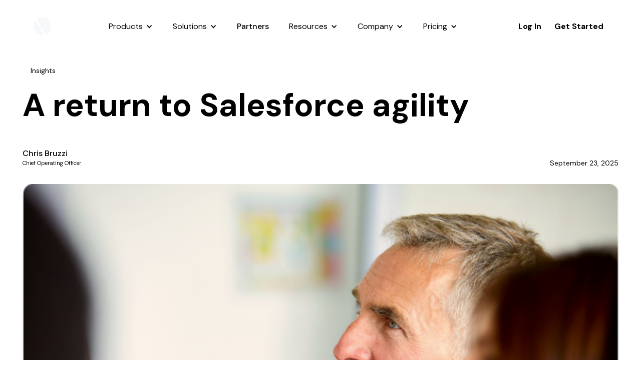

--- FILE ---
content_type: text/html
request_url: https://www.hubbl.com/resource/a-return-to-salesforce-agility
body_size: 10855
content:
<!DOCTYPE html><!-- This site was created in Webflow. https://webflow.com --><!-- Last Published: Tue Jan 13 2026 20:03:42 GMT+0000 (Coordinated Universal Time) --><html data-wf-domain="www.hubbl.com" data-wf-page="68af566fe75e88033e47b441" data-wf-site="688249819703c2b91d16e94e" lang="en" data-wf-collection="68af566ee75e88033e47b41b" data-wf-item-slug="a-return-to-salesforce-agility"><head><meta charset="utf-8"/><title>Hubbl</title><meta content="width=device-width, initial-scale=1" name="viewport"/><meta content="google-site-verification=YE-fxLhJLFu09mkpg5_8WANH62zOY6BgRlVT5xnlbaA" name="google-site-verification"/><meta content="Webflow" name="generator"/><link href="https://cdn.prod.website-files.com/688249819703c2b91d16e94e/css/hubbl-734f15.webflow.shared.68a823ed9.css" rel="stylesheet" type="text/css" integrity="sha384-aKgj7ZPBRIQg8dXWAq8ueYfpqefmj1z9PurrcebG4oqOS0zbrK2YXKsFbVco4nj5" crossorigin="anonymous"/><link href="https://fonts.googleapis.com" rel="preconnect"/><link href="https://fonts.gstatic.com" rel="preconnect" crossorigin="anonymous"/><script src="https://ajax.googleapis.com/ajax/libs/webfont/1.6.26/webfont.js" type="text/javascript"></script><script type="text/javascript">WebFont.load({  google: {    families: ["DM Sans:300,regular,500,600,700,800,900"]  }});</script><script type="text/javascript">!function(o,c){var n=c.documentElement,t=" w-mod-";n.className+=t+"js",("ontouchstart"in o||o.DocumentTouch&&c instanceof DocumentTouch)&&(n.className+=t+"touch")}(window,document);</script><link href="https://cdn.prod.website-files.com/688249819703c2b91d16e94e/68d4a1543a48889b3f89d50b_Hubbl%20Favicon-%2032x32png.png" rel="shortcut icon" type="image/x-icon"/><link href="https://cdn.prod.website-files.com/688249819703c2b91d16e94e/68d49ee2aa44d93b1a7f61af_Hubbl%20Touch%20Icon%20-%20256x256.png" rel="apple-touch-icon"/><link href="https://www.hubbl.com/resource/a-return-to-salesforce-agility" rel="canonical"/><script async="" src="https://www.googletagmanager.com/gtag/js?id=G-B3XSE54HRR"></script><script type="text/javascript">window.dataLayer = window.dataLayer || [];function gtag(){dataLayer.push(arguments);}gtag('set', 'developer_id.dZGVlNj', true);gtag('js', new Date());gtag('config', 'G-B3XSE54HRR');</script><!-- Swiper.js -->
<link rel="stylesheet" href="https://cdn.jsdelivr.net/npm/swiper@11/swiper-bundle.min.css"/>
<script src="https://cdn.jsdelivr.net/npm/swiper@11/swiper-bundle.min.js"></script>

<!-- Hubbl Weblow Custom Styles -->
<style>
  html,
  body {
      position: relative;
      height: 100%;
  }
  .line-clamp-4 {
    overflow: hidden;
    display: -webkit-box;
    -webkit-line-clamp: 4;
    -webkit-box-orient: vertical;
  }
  
  /* Header - Nav Dropdown (center when open) */
  .dropdown-toggle.w--open {
      align-items: center;
      justify-content: left;
  }
  
  /* Mobile Menu */
  body.menu-open {
  	  overflow: hidden;
      height: 100vh; /* prevent iOS bounce scrolling */
  }
  .header-nav.is-active {
      display: block;
  }
  
  /* Slider.js Custom */
  .swiper-customer-story,
  .swiper-resource,
  .swiper-resource-list {
	  width: 100%;
   	  overflow: visible;
  }
  .swiper-slide {
      width: auto !important;
  }
  .swiper-buttons .swiper-button-next, 
  .swiper-buttons .swiper-button-prev,
  .swiper-buttons .swiper-button-disabled {
    align-items: center;
    background: #fff;
    border-radius: 3px;
    color: #0E1326;
    display: flex;
    justify-content: center;
    padding: 8px;
    position: static;
  }
  .swiper-buttons .swiper-button-disabled {
	background: transparent;
    color: #ffffff;
  }
  .swiper-buttons .swiper-button-next:after, 
  .swiper-buttons .swiper-button-prev:after {
    font-size: 16px;
  }
  
  /* Hubspot Custom  (not working) */
  .hbspt-form { }
  .hbspt-form .hs-input:not([type=file]),
  .hbspt-form .hs-input {
      height: auto !important;
      padding: 11px;
      font-family: "Helvetica Neue", Helvetica, Arial, sans-serif;
      color: #ffffff;
      border: 1px solid #373D4F;
      box-sizing: border-box;
      -webkit-border-radius: 6px;
      -moz-border-radius: 6px;
      -ms-border-radius: 6px;
      border-radius: 6px;
      background: transparent !important;
  }
  .hbspt-form .hs-form-field label:not(.hs-error-msg) {
    color: white !important;
  } 
  .hs-fieldtype-booleancheckbox,
  .hs-form-booleancheckbox-display span {
    color: white !important;
  }

  /* Resource Collection Items - CMS Resource Cards */
  .resource-collection-item {
      opacity: 1;
      transform: scale(1);
      transition: opacity 0.3s ease, transform 0.3s ease;
  }

  /* Active filter button styling */
  .filter-btn.active {
      background-color: #fff;
      border-radius: 9999px;
      color: #000;
  }
  .filter-btn.active .tab-icon {
      color: #F05A4E;
  }
  
  /* Buttons 
  [data-wf--button--button-style="link-no-bg"] .button-size {
      padding-left: 0;
  } */
</style><script src="https://cdn.prod.website-files.com/688249819703c2b91d16e94e%2F66ba5a08efe71070f98dd10a%2F68d6e1e6660e46b247072689%2Fnxt55b59-1.1.1.js" type="text/javascript"></script></head><body><section class="header"><div class="w-layout-blockcontainer header-container w-container"><a href="/" class="header-logo header-block w-inline-block"><img src="https://cdn.prod.website-files.com/688249819703c2b91d16e94e/68af1ca3b6f0b0690db22716_Hubbl-Logo-Mark.svg" loading="lazy" alt="" class="header-logo-image"/></a><div class="header-nav header-block"><div class="header-nav-container"><div data-delay="0" data-hover="false" class="nav-dropdown w-dropdown"><div class="dropdown-toggle w-dropdown-toggle"><div class="header-nav-icon w-icon-dropdown-toggle"></div><div class="header-nav-link">Products</div></div><nav class="dropdown-menu w-dropdown-list"><div class="mega-menu"><div class="mega-menu-grid"><div class="mega-menu-column"><div><div class="menu-heading"><div class="menu-heading-label">Hubbl Org Intelligence</div></div></div><div><a href="/org-audits" class="menu-item w-inline-block"><div data-figma-id="380:6241" id="w-node-e8bb6881-da95-f012-2e60-43cf2ad96352-4d8962d6" class="menu-item-icon"><div class="fa-icon"></div></div><div class="menu-item-text"><div data-figma-id="152:375" class="menu-item-label">Org Audits</div></div></a><a href="/org-monitoring" class="menu-item w-inline-block"><div data-figma-id="380:6241" id="w-node-e8bb6881-da95-f012-2e60-43cf2ad96352-4d8962d6" class="menu-item-icon"><div class="fa-icon"></div></div><div class="menu-item-text"><div data-figma-id="152:375" class="menu-item-label">Org Monitoring</div></div></a></div></div><div id="w-node-_257a1c56-d49c-e297-28ad-5e68fcdeca56-fcdeca4c" class="mega-menu-column"><div><div class="menu-heading"><div class="menu-heading-label">Hubbl Process Intelligence</div></div></div><div><a href="/process-discovery" class="menu-item w-inline-block"><div data-figma-id="380:6241" id="w-node-e8bb6881-da95-f012-2e60-43cf2ad96352-4d8962d6" class="menu-item-icon"><div class="fa-icon"></div></div><div class="menu-item-text"><div data-figma-id="152:375" class="menu-item-label">Process Discovery</div></div></a><a href="/process-monitoring" class="menu-item w-inline-block"><div data-figma-id="380:6241" id="w-node-e8bb6881-da95-f012-2e60-43cf2ad96352-4d8962d6" class="menu-item-icon"><div class="fa-icon"></div></div><div class="menu-item-text"><div data-figma-id="152:375" class="menu-item-label">Process Monitoring</div></div></a></div></div></div><div class="mega-menu-banner"><div class="banner-callout"><div class="banner-callout-icon"><div class="fa-icon"></div></div><div class="banner-callout-text"><div class="banner-callout-heading">Real Results. Real Customers.<br/></div><div class="banner-callout-subheading">Discover how organizations cut through complexity and accelerate growth with the Hubbl Intelligence Platform.</div></div></div><div class="banner-button"><div><a data-wf--button--button-style="grey-base" href="https://www.hubbl.com/resources?resource-type=Customer%20Success" class="button w-inline-block"><div data-wf--button-size--button-size="small" class="button-size"><div class="button-text">Read Stories</div></div></a></div></div></div></div></nav></div><div data-delay="0" data-hover="false" class="nav-dropdown w-dropdown"><div class="dropdown-toggle w-dropdown-toggle"><div class="header-nav-icon w-icon-dropdown-toggle"></div><div class="header-nav-link">Solutions</div></div><nav class="dropdown-menu w-dropdown-list"><div class="mega-menu"><div class="mega-menu-grid"><div class="mega-menu-column"><div><div class="menu-heading"><div class="menu-heading-label">Use Cases</div></div></div><div><a href="/solutions/use-cases/agentforce-implementation" class="menu-item w-inline-block"><div data-figma-id="380:6241" id="w-node-e8bb6881-da95-f012-2e60-43cf2ad96352-4d8962d6" class="menu-item-icon"><div class="fa-icon"></div></div><div class="menu-item-text"><div data-figma-id="152:375" class="menu-item-label">Agentforce Implementation</div></div></a><a href="/solutions/use-cases/security-audits" class="menu-item w-inline-block"><div data-figma-id="380:6241" id="w-node-e8bb6881-da95-f012-2e60-43cf2ad96352-4d8962d6" class="menu-item-icon"><div class="fa-icon"></div></div><div class="menu-item-text"><div data-figma-id="152:375" class="menu-item-label">Security Audits</div></div></a><a href="/solutions/use-cases/org-merge-acceleration" class="menu-item w-inline-block"><div data-figma-id="380:6241" id="w-node-e8bb6881-da95-f012-2e60-43cf2ad96352-4d8962d6" class="menu-item-icon"><div class="fa-icon">merge</div></div><div class="menu-item-text"><div data-figma-id="152:375" class="menu-item-label">Org Merge Acceleration</div></div></a><a href="/solutions/use-cases/installed-package-assessor" class="menu-item w-inline-block"><div data-figma-id="380:6241" id="w-node-e8bb6881-da95-f012-2e60-43cf2ad96352-4d8962d6" class="menu-item-icon"><div class="fa-icon"></div></div><div class="menu-item-text"><div data-figma-id="152:375" class="menu-item-label">Installed Package Assessment</div></div></a><a href="/solutions/use-cases/salesforce-documentation" class="menu-item w-inline-block"><div data-figma-id="380:6241" id="w-node-e8bb6881-da95-f012-2e60-43cf2ad96352-4d8962d6" class="menu-item-icon"><div class="fa-icon">list</div></div><div class="menu-item-text"><div data-figma-id="152:375" class="menu-item-label">Salesforce Documentation</div></div></a><a href="/solutions/use-cases/service-cloud-transformation" class="menu-item w-inline-block"><div data-figma-id="380:6241" id="w-node-e8bb6881-da95-f012-2e60-43cf2ad96352-4d8962d6" class="menu-item-icon"><div class="fa-icon">heart</div></div><div class="menu-item-text"><div data-figma-id="152:375" class="menu-item-label">Service Cloud Transformation</div></div></a><a href="/solutions/use-cases/sales-cloud-transformation" class="menu-item w-inline-block"><div data-figma-id="380:6241" id="w-node-e8bb6881-da95-f012-2e60-43cf2ad96352-4d8962d6" class="menu-item-icon"><div class="fa-icon"></div></div><div class="menu-item-text"><div data-figma-id="152:375" class="menu-item-label">Sales Cloud Transformation</div></div></a></div></div><div id="w-node-_257a1c56-d49c-e297-28ad-5e68fcdeca56-fcdeca4c" class="mega-menu-column"><div><div class="menu-heading"><div class="menu-heading-label">Industries</div></div></div><div><a href="/solutions/industries/salesforce-isvs" class="menu-item w-inline-block"><div data-figma-id="380:6241" id="w-node-e8bb6881-da95-f012-2e60-43cf2ad96352-4d8962d6" class="menu-item-icon"><div class="fa-icon"></div></div><div class="menu-item-text"><div data-figma-id="152:375" class="menu-item-label">Salesforce ISVs</div></div></a><a href="/salesforce-consulting-partners" class="menu-item w-inline-block"><div data-figma-id="380:6241" id="w-node-e8bb6881-da95-f012-2e60-43cf2ad96352-4d8962d6" class="menu-item-icon"><div class="fa-icon">handshake</div></div><div class="menu-item-text"><div data-figma-id="152:375" class="menu-item-label">Salesforce Consulting</div></div></a><a href="/solutions/industries/nonprofits" class="menu-item w-inline-block"><div data-figma-id="380:6241" id="w-node-e8bb6881-da95-f012-2e60-43cf2ad96352-4d8962d6" class="menu-item-icon"><div class="fa-icon"></div></div><div class="menu-item-text"><div data-figma-id="152:375" class="menu-item-label">Nonprofits</div></div></a><a href="/solutions/industries/private-equity" class="menu-item w-inline-block"><div data-figma-id="380:6241" id="w-node-e8bb6881-da95-f012-2e60-43cf2ad96352-4d8962d6" class="menu-item-icon"><div class="fa-icon">building</div></div><div class="menu-item-text"><div data-figma-id="152:375" class="menu-item-label">Private Equity</div></div></a><a href="/solutions/industries/bpos" class="menu-item w-inline-block"><div data-figma-id="380:6241" id="w-node-e8bb6881-da95-f012-2e60-43cf2ad96352-4d8962d6" class="menu-item-icon"><div class="fa-icon"></div></div><div class="menu-item-text"><div data-figma-id="152:375" class="menu-item-label">Business Process Outsourcing (BPOs)</div></div></a></div></div></div><div class="mega-menu-banner"><div class="banner-callout"><div class="banner-callout-icon"><div class="fa-icon"></div></div><div class="banner-callout-text"><div class="banner-callout-heading">Real Results. Real Customers.<br/></div><div class="banner-callout-subheading">Discover how organizations cut through complexity and accelerate growth with Hubbl.</div></div></div><div class="banner-button"><div><a data-wf--button--button-style="grey-base" href="https://www.hubbl.com/resources?resource-type=Customer%20Success" class="button w-inline-block"><div data-wf--button-size--button-size="small" class="button-size"><div class="button-text">Read Stories</div></div></a></div></div></div></div></nav></div><a href="/salesforce-consulting-partners" class="nav-link">Partners</a><div data-delay="0" data-hover="false" class="nav-dropdown w-dropdown"><div class="dropdown-toggle w-dropdown-toggle"><div class="header-nav-icon w-icon-dropdown-toggle"></div><div class="header-nav-link">Resources</div></div><nav class="dropdown-menu w-dropdown-list"><div class="mega-menu"><div class="mega-menu-grid"><div class="mega-menu-column"><div><div class="menu-heading"><div class="menu-heading-label">Thought Leadership &amp; Content</div></div></div><div><a href="/resources?resource-type=Customer%20Success" class="menu-item w-inline-block"><div data-figma-id="380:6241" id="w-node-e8bb6881-da95-f012-2e60-43cf2ad96352-4d8962d6" class="menu-item-icon"><div class="fa-icon"></div></div><div class="menu-item-text"><div data-figma-id="152:375" class="menu-item-label">Customer Stories</div></div></a><a href="/resources?resource-type=Insights" class="menu-item w-inline-block"><div data-figma-id="380:6241" id="w-node-e8bb6881-da95-f012-2e60-43cf2ad96352-4d8962d6" class="menu-item-icon"><div class="fa-icon">newspaper</div></div><div class="menu-item-text"><div data-figma-id="152:375" class="menu-item-label">Insights &amp; Articles</div></div></a><a href="/resources?resource-type=Live%20Demos" class="menu-item w-inline-block"><div data-figma-id="380:6241" id="w-node-e8bb6881-da95-f012-2e60-43cf2ad96352-4d8962d6" class="menu-item-icon"><div class="fa-icon">video</div></div><div class="menu-item-text"><div data-figma-id="152:375" class="menu-item-label">Demo Library</div></div></a><a href="/resources?resource-type=Videos" class="menu-item w-inline-block"><div data-figma-id="380:6241" id="w-node-e8bb6881-da95-f012-2e60-43cf2ad96352-4d8962d6" class="menu-item-icon"><div class="fa-icon">play</div></div><div class="menu-item-text"><div data-figma-id="152:375" class="menu-item-label">Videos &amp; Webinars</div></div></a><a href="/resources?resource-type=Updates" class="menu-item w-inline-block"><div data-figma-id="380:6241" id="w-node-e8bb6881-da95-f012-2e60-43cf2ad96352-4d8962d6" class="menu-item-icon"><div class="fa-icon">bell</div></div><div class="menu-item-text"><div data-figma-id="152:375" class="menu-item-label">News &amp; Updates</div></div></a><a href="/resources?resource-type=All" class="menu-item w-inline-block"><div data-figma-id="380:6241" id="w-node-e8bb6881-da95-f012-2e60-43cf2ad96352-4d8962d6" class="menu-item-icon"><div class="fa-icon"></div></div><div class="menu-item-text"><div data-figma-id="152:375" class="menu-item-label">All Resources</div></div></a></div></div><div id="w-node-_257a1c56-d49c-e297-28ad-5e68fcdeca56-fcdeca4c" class="mega-menu-column"><div><div class="menu-heading"><div class="menu-heading-label">Training &amp; Support</div></div></div><div><a href="/training-and-support" class="menu-item w-inline-block"><div data-figma-id="380:6241" id="w-node-e8bb6881-da95-f012-2e60-43cf2ad96352-4d8962d6" class="menu-item-icon"><div class="fa-icon"></div></div><div class="menu-item-text"><div data-figma-id="152:375" class="menu-item-label">Hubbl Learning Hub</div></div></a><a href="/training-and-support/hubbl-faqs" class="menu-item w-inline-block"><div data-figma-id="380:6241" id="w-node-e8bb6881-da95-f012-2e60-43cf2ad96352-4d8962d6" class="menu-item-icon"><div class="fa-icon"></div></div><div class="menu-item-text"><div data-figma-id="152:375" class="menu-item-label">FAQs</div></div></a><a href="/release-notes" class="menu-item w-inline-block"><div data-figma-id="380:6241" id="w-node-e8bb6881-da95-f012-2e60-43cf2ad96352-4d8962d6" class="menu-item-icon"><div class="fa-icon"></div></div><div class="menu-item-text"><div data-figma-id="152:375" class="menu-item-label">Feature Releases</div></div></a><a href="/data-security" class="menu-item w-inline-block"><div data-figma-id="380:6241" id="w-node-e8bb6881-da95-f012-2e60-43cf2ad96352-4d8962d6" class="menu-item-icon"><div class="fa-icon"></div></div><div class="menu-item-text"><div data-figma-id="152:375" class="menu-item-label">Data &amp; Security</div></div></a><a href="https://app.hubbl.com/s/support" class="menu-item w-inline-block"><div data-figma-id="380:6241" id="w-node-e8bb6881-da95-f012-2e60-43cf2ad96352-4d8962d6" class="menu-item-icon"><div class="fa-icon"></div></div><div class="menu-item-text"><div data-figma-id="152:375" class="menu-item-label">Contact Support</div></div></a></div></div></div><div class="mega-menu-banner"><div class="banner-callout"><div class="banner-callout-icon"><div class="fa-icon"></div></div><div class="banner-callout-text"><div class="banner-callout-heading">Hubbl Benchmark Report</div><div class="banner-callout-subheading">Explore Hubbl’s 2024 Salesforce Benchmark Report with insights on AI, metadata, fields, security &amp; automation to boost innovation readiness.</div></div></div><div class="banner-button"><div><a data-wf--button--button-style="grey-base" href="/2024-hubbl-benchmark-report" class="button w-inline-block"><div data-wf--button-size--button-size="small" class="button-size"><div class="button-text">Read the Report</div></div></a></div></div></div></div></nav></div><div data-delay="0" data-hover="false" class="nav-dropdown w-dropdown"><div class="dropdown-toggle w-dropdown-toggle"><div class="header-nav-icon w-icon-dropdown-toggle"></div><div class="header-nav-link">Company</div></div><nav class="dropdown-menu w-dropdown-list"><div class="mega-menu"><div class="mega-menu-column mega-menu-single-column"><div class="menu-item-slot"><a href="/company" class="menu-item w-inline-block"><div data-figma-id="380:6241" id="w-node-e8bb6881-da95-f012-2e60-43cf2ad96352-4d8962d6" class="menu-item-icon"><div class="fa-icon"></div></div><div class="menu-item-text"><div data-figma-id="152:375" class="menu-item-label">About Hubbl</div></div></a><a href="/careers" class="menu-item w-inline-block"><div data-figma-id="380:6241" id="w-node-e8bb6881-da95-f012-2e60-43cf2ad96352-4d8962d6" class="menu-item-icon"><div class="fa-icon"></div></div><div class="menu-item-text"><div data-figma-id="152:375" class="menu-item-label">Careers</div></div></a></div></div></div></nav></div><div data-delay="0" data-hover="false" class="nav-dropdown w-dropdown"><div class="dropdown-toggle w-dropdown-toggle"><div class="header-nav-icon w-icon-dropdown-toggle"></div><div class="header-nav-link">Pricing</div></div><nav class="dropdown-menu w-dropdown-list"><div class="mega-menu"><div class="mega-menu-column mega-menu-single-column"><div class="menu-item-slot"><a href="/pricing" class="menu-item w-inline-block"><div data-figma-id="380:6241" id="w-node-e8bb6881-da95-f012-2e60-43cf2ad96352-4d8962d6" class="menu-item-icon"><div class="fa-icon">dollar</div></div><div class="menu-item-text"><div data-figma-id="152:375" class="menu-item-label">Hubbl Pricing</div></div></a><a href="/partner-pricing" class="menu-item w-inline-block"><div data-figma-id="380:6241" id="w-node-e8bb6881-da95-f012-2e60-43cf2ad96352-4d8962d6" class="menu-item-icon"><div class="fa-icon">handshake</div></div><div class="menu-item-text"><div data-figma-id="152:375" class="menu-item-label">Partner Pricing</div></div></a></div></div></div></nav></div></div></div><div class="header-utility header-block"><a data-wf--button--button-style="link-no-bg" href="/login" class="button w-variant-ff690e8d-ca73-1cca-201c-b1d51bf14704 w-inline-block"><div data-wf--button-size--button-size="small" class="button-size"><div class="button-text">Log In</div></div></a><a data-wf--button--button-style="red" href="/signup" class="button w-variant-c2bc2e82-16b0-caf3-f712-ef7b03dab82a w-inline-block"><div data-wf--button-size--button-size="small" class="button-size"><div class="button-text">Get Started</div></div></a></div><div class="mobile-menu-button"><div class="menu-icon"></div></div></div></section><section class="section-padding hero-padding-top"><div class="w-layout-blockcontainer container w-container"><div><div class="w-dyn-list"><div role="list" class="w-dyn-items"><div role="listitem" class="w-dyn-item"><div class="badge"><div class="text-block-3">Insights</div></div></div></div></div></div><h1 class="resource-heading">A return to Salesforce agility</h1><div class="resource-details"><div class="resource-author"><div class="w-dyn-list"><div role="list" class="w-dyn-items"><div role="listitem" class="w-dyn-item"><div>Chris Bruzzi</div></div></div></div></div><div class="div-block-16"><div class="author-title"><div class="w-dyn-list"><div role="list" class="w-dyn-items"><div role="listitem" class="w-dyn-item"><div>Chief Operating Officer</div></div></div></div></div><div><div>September 23, 2025</div></div></div><div class="resource-image"><img src="https://cdn.prod.website-files.com/68af566ebe99949f0db8b3ef/68c04afd6743e777fd2a9b0e_630cf198aa781f3e2197a848_Hubbl_Blog_Return-Salesforce-Agility_Header-img.png" loading="lazy" alt="" class="header-image"/></div></div></div></section><section class="resource-body section-padding"><div class="w-layout-blockcontainer container container-restricted w-container"><div class="w-richtext"><h2>A long time ago…</h2><p>When I first discovered the power of Salesforce as a consultant at <a href="https://appirio.com/" target="_blank">Appirio</a> back in 2008, it was a different world. <a href="https://www.hubbl.com/resource/why-understanding-technical-debt-matters-for-salesforce-consultants" target="_blank">Technical debt</a> wasn’t yet a challenge, because almost every project was a brand new implementation and Force.com was just released, allowing customers to build their own custom apps on <a href="https://www.salesforce.com/ca" target="_blank">Salesforce</a>. Customers loved the agility and were excited about the possibilities that Salesforce offered through its highly flexible and powerful platform.</p><p>Salesforce consistently delivered new features and products through three major releases each year - which means I’ve seen over 40 releases since I first got involved! With so much new innovation, it’s now impossible for one person to be an expert in every aspect of Salesforce. Many solutions that were state of the art at the time, are now considered “legacy” technology and need to be migrated to <a href="https://admin.salesforce.com/blog/2021/the-ultimate-guide-to-flow-best-practices-and-standards" target="_blank">newer technologies like Flow</a>.  Not all customers were lucky enough to have in-house experts to keep their solutions clean and up to date, and the layers of complexity started to slow down that agility customers loved.</p><p>For many, it became difficult to make even small changes and business stakeholders became frustrated, knowing there must be a better way.</p><h2>Excited as ever.</h2><p>Personally, I&#x27;m  excited as ever about the power of the Salesforce platform. No other platform offers the breadth and depth of out-of-the-box, industry-specific application features, paired with the versatility and ease of custom development functionality.</p><p>The problem is, Salesforce experts — whom you need to create and maintain <a href="https://architect.salesforce.com/well-architected/overview" target="_blank">well-architected solutions</a> — are in high demand. And if you have them, chances are they already have a very full plate. </p><p>So how do we make it easier for Salesforce customers and consulting partners to get a deep understanding of what solutions need attention, so they can stop wasting time and money living with technical debt?  </p><figure style="max-width:631pxpx" class="w-richtext-align-fullwidth w-richtext-figure-type-image"><div><img src="https://cdn.prod.website-files.com/68af566ebe99949f0db8b3ef/68c04afd6743e777fd2a9acd_66e30bf3e8068ba9ef6a69d9_630cf1da1fc37f054f030ebb_Hubbl_Blog_Return-Salesforce-Agility_img1.png" alt="" loading="lazy"/></div></figure><h2>Introducing Hubbl Diagnostics.</h2><p>Everyone deserves to unlock that excitement of possibilities that a brand new Salesforce org provides. <a href="https://hubbl.com" target="_blank">Hubbl Diagnostics</a> can help bring back that “new org agility” by uncovering hidden technical debt, identifying areas of risk, and revealing opportunities for optimization.  </p><p>I saw first hand how <a href="https://www.hubbl.com/resource/de-risking-salesforce-project-estimates-and-building-trust-for-traction-on-demand" target="_blank">Hubbl Diagnostics benefited Salesforce consulting partner, Traction on Demand</a>. This inspired us to bring this product to market to help the entire Salesforce ecosystem, both customers and consulting partners alike.  </p><p><strong>For consulting partners, the insight gained from Hubbl Diagnostics will help:</strong></p><ul role="list"><li>Improve accuracy and timeliness of project estimates justified by objective analysis</li><li>Position cross-selling opportunities based on discovered technical debt remediation efforts</li><li>Increase project visibility through scans along the way to see what is truly happening within their orgs</li><li>Build trust by exceeding client expectations with a proactive approach </li></ul><p><strong>Likewise, regardless of previous experience, Hubbl Diagnostics will help any Salesforce customer:</strong></p><ul role="list"><li>Validate solution complexity by comparing against benchmarks</li><li>Gain comprehensive visibility into org complexity to better plan ongoing efforts</li><li>Optimize solutions for sustainable operations</li><li>Efficiently scale team and processes through technology </li></ul><h2>Empowering Salesforce rockstars everywhere.</h2><p>I’m incredibly proud to be leading Hubbl Diagnostics to bring these benefits to Salesforce customers everywhere. Maybe it’s because I’ve had the opportunity to serve in a number of different roles related to Salesforce:  </p><ul role="list"><li>Back in my <strong>consulting days</strong> when I was responsible for Salesforce project estimates and delivery, Hubbl Diagnostics would have definitely helped me catch more than a few surprises much earlier. </li><li>As a <strong>leader of a product business</strong> built on the Salesforce platform, knowing the impact my product has on the complexity of a customer’s org is top of mind - and vice versa, knowing the complexity in a customer’s org that could negatively impact the smooth installation and operation of my product is equally important. </li><li>And during my time <strong>running IT</strong>, the actionable insights that Hubbl Diagnostics provides would allow my team to stay agile and proactive with Salesforce, which was considered strategic to the success of our business. </li></ul><p>The Edwin Hubble discoveries revealed there was a galaxy beyond our own Milky Way. That in fact, the universe was a collection of galaxies. As we turn our attention from the stars to the clouds in the Salesforce ecosystem, I’m excited to see how we can look beyond what’s in front of us, to transform our current approach to business transformation and get back to true Salesforce agility. </p><p>If you are interested in learning more, check out the insights within the <a href="http://bit.ly/hubbl-benchmark-2022" target="_blank">Hubbl Diagnostics Benchmark Report</a> based on hundreds of Salesforce orgs, or get started with a <a href="https://www.hubbl.com/signup">free Salesforce org scan</a>.</p></div></div></section><div class="footer"><div class="container footer-menu-container"><div class="footer-column"><div class="footer-menu-slot"><div class="footer-menu-label">Products</div><div class="menu-item"><a href="/org-audits" class="footer-menu-link">Org Audits</a></div><div class="menu-item"><a href="/org-monitoring" class="footer-menu-link">Org Monitoring</a></div><div class="menu-item"><a href="/process-discovery" class="footer-menu-link">Process Discovery</a></div><div class="menu-item"><a href="/process-monitoring" class="footer-menu-link">Process Monitoring</a></div></div></div><div class="footer-column"><div class="footer-menu-slot"><div class="footer-menu-label">Use Cases</div><div class="menu-item"><a href="/solutions/use-cases/agentforce-implementation" class="footer-menu-link">Agentforce Implementation</a></div><div class="menu-item"><a href="/solutions/use-cases/security-audits" class="footer-menu-link">Security Audits</a></div><div class="menu-item"><a href="/solutions/use-cases/org-merge-acceleration" class="footer-menu-link">Org Merge Acceleration</a></div><div class="menu-item"><a href="/solutions/use-cases/installed-package-assessor" class="footer-menu-link">Installed Package Accessor</a></div><div class="menu-item"><a href="/solutions/use-cases/salesforce-documentation" class="footer-menu-link">Salesforce Documentation</a></div><div class="menu-item"><a href="/solutions/use-cases/service-cloud-transformation" class="footer-menu-link">Service Cloud Transformation</a></div><div class="menu-item"><a href="/solutions/use-cases/sales-cloud-transformation" class="footer-menu-link">Sales Cloud Transformation</a></div></div></div><div class="footer-column"><div class="footer-menu-slot"><div class="footer-menu-label">Industries</div><div class="menu-item"><a href="/salesforce-consulting-partners" class="footer-menu-link">Salesforce Consultants</a></div><div class="menu-item"><a href="/solutions/industries/salesforce-isvs" class="footer-menu-link">Salesforce ISVs</a></div><div class="menu-item"><a href="/solutions/industries/nonprofits" class="footer-menu-link">Nonprofits</a></div><div class="menu-item"><a href="/solutions/industries/private-equity" class="footer-menu-link">Private Equity</a></div><div class="menu-item"><a href="/solutions/industries/bpos" class="footer-menu-link">Business Process Outsourcing (BPOs)</a></div></div></div><div class="footer-column"><div class="footer-menu-slot"><div class="footer-menu-label">Resources</div><div class="menu-item"><a href="/training-and-support" class="footer-menu-link">Hubbl Learning Hub</a></div><div class="menu-item"><a href="/training-and-support/hubbl-faqs" class="footer-menu-link">FAQs</a></div><div class="menu-item"><a href="/release-notes" class="footer-menu-link">Feature Releases</a></div><div class="menu-item"><a href="https://app.hubbl.com/s/support" target="_blank" class="footer-menu-link">Contact Support</a></div></div></div><div class="footer-column"><div class="footer-menu-slot"><div class="footer-menu-label">Company</div><div class="menu-item"><a href="/company" class="footer-menu-link">About Us</a></div><div class="menu-item"><a href="/salesforce-consulting-partners" class="footer-menu-link">Partners</a></div><div class="menu-item"><a href="/contact-us" class="footer-menu-link">Contact Us</a></div><div class="menu-item"><a href="/careers" class="footer-menu-link">Careers</a></div></div></div></div><div class="footer-bottom-container"><div class="footer-logo"><img src="https://cdn.prod.website-files.com/688249819703c2b91d16e94e/6882715edf5cb292d655beb8_Hubbl-Logo.svg" loading="lazy" width="189" height="64" alt="" class="hubbl-logo"/></div><div class="footer-legal"><div class="menu-item"><a href="/msa" class="footer-menu-link">Master Subscription Agreement</a></div><div class="menu-item"><a href="/privacy-policy" class="footer-menu-link">Privacy Policy</a></div><div class="menu-item"><a href="https://trust.hubbl.com/" class="footer-menu-link">Trust Center</a></div></div><div class="footer-social"><a href="https://www.linkedin.com/company/hubbl-technologies/" target="_blank" class="footer-social-link w-inline-block"><img src="https://cdn.prod.website-files.com/688249819703c2b91d16e94e/68cc24ffdd9da2cc997164bb_linkedin-app-white-icon.webp" loading="lazy" alt="" class="footer-social-image"/></a><a href="https://www.youtube.com/@HubblTechnologies" target="_blank" class="footer-social-link w-inline-block"><img src="https://cdn.prod.website-files.com/688249819703c2b91d16e94e/68cc24ff66af4283e60fcebb_youtube.png" loading="lazy" alt="" class="footer-social-image"/></a><a href="https://trust.hubbl.com/" target="_blank" class="footer-social-link w-inline-block"><img src="https://cdn.prod.website-files.com/688249819703c2b91d16e94e/68d29a1a2f90bdcddd1df918_soc-2%20cert%20large%20icon.png" loading="lazy" sizes="(max-width: 551px) 100vw, 551px" srcset="https://cdn.prod.website-files.com/688249819703c2b91d16e94e/68d29a1a2f90bdcddd1df918_soc-2%20cert%20large%20icon-p-500.png 500w, https://cdn.prod.website-files.com/688249819703c2b91d16e94e/68d29a1a2f90bdcddd1df918_soc-2%20cert%20large%20icon.png 551w" alt="" class="footer-social-image"/></a><a href="https://trust.hubbl.com/" target="_blank" class="footer-social-link w-inline-block"><img src="https://cdn.prod.website-files.com/688249819703c2b91d16e94e/68ad321f06b8fb2e8d339ecb_footer-review.png" loading="lazy" alt="" class="footer-social-image"/></a></div></div></div><script src="https://d3e54v103j8qbb.cloudfront.net/js/jquery-3.5.1.min.dc5e7f18c8.js?site=688249819703c2b91d16e94e" type="text/javascript" integrity="sha256-9/aliU8dGd2tb6OSsuzixeV4y/faTqgFtohetphbbj0=" crossorigin="anonymous"></script><script src="https://cdn.prod.website-files.com/688249819703c2b91d16e94e/js/webflow.fbbdbfe4.05f228d8ba54115f.js" type="text/javascript" integrity="sha384-geAsgA8BLMF9WPbqag4mZgDm6zX+RnBD9B7+4mDr+KYK3HMSgtMurohDQGvOD8sH" crossorigin="anonymous"></script><script src="https://cdn.prod.website-files.com/gsap/3.14.2/gsap.min.js" type="text/javascript"></script><script src="https://cdn.prod.website-files.com/gsap/3.14.2/Observer.min.js" type="text/javascript"></script><script src="https://cdn.prod.website-files.com/gsap/3.14.2/ScrollTrigger.min.js" type="text/javascript"></script><script type="text/javascript">gsap.registerPlugin(Observer,ScrollTrigger);</script><!-- Mobile Menu + Button -->
<script>
document.addEventListener("DOMContentLoaded", function () {
  const mobileMenuButton = document.querySelector(".mobile-menu-button");
  const headerNav = document.querySelector(".header-nav");
  const body = document.body;

  if (!mobileMenuButton || !headerNav) return;

  // Toggle function
  function toggleMenu() {
    const isActive = headerNav.classList.toggle("is-active");

    // Lock body scroll when menu is active
    if (isActive) {
      body.classList.add("menu-open");
    } else {
      body.classList.remove("menu-open");
    }
  }

  // Click mobile button → toggle menu
  mobileMenuButton.addEventListener("click", function (e) {
    e.stopPropagation();
    toggleMenu();
  });

  // Click anywhere outside → close menu
  document.addEventListener("click", function (e) {
    if (
      headerNav.classList.contains("is-active") &&
      !headerNav.contains(e.target) &&
      !mobileMenuButton.contains(e.target)
    ) {
      headerNav.classList.remove("is-active");
      body.classList.remove("menu-open");
    }
  });
});
</script>

<!-- GSAP Accordion -->
<script src="https://cdnjs.cloudflare.com/ajax/libs/gsap/3.12.5/gsap.min.js"></script>
<script>
document.addEventListener("DOMContentLoaded", () => {
  const items = document.querySelectorAll(".accordion-item");

  items.forEach((item) => {
    const header = item.querySelector(".accordion-header");
    const body = item.querySelector(".accordion-body");
    const icon = item.querySelector(".accordion-icon");

    // Ensure body is collapsed initially
    gsap.set(body, { height: 0, opacity: 0 });

    header.addEventListener("click", () => {
      const isOpen = item.classList.contains("accordion-open");

      // Close all items first
      items.forEach((el) => {
        const elBody = el.querySelector(".accordion-body");
        const elIcon = el.querySelector(".accordion-icon");

        el.classList.remove("accordion-open");

        gsap.to(elBody, {
          height: 0,
          opacity: 0,
          duration: 0.4,
          ease: "power2.inOut"
        });

        // Instantly reset icons for other items (no animation)
        if (el !== item) {
          elIcon.textContent = "+";
          gsap.set(elIcon, { opacity: 1 });
        }
      });

      // If it wasn't open, open this one
      if (!isOpen) {
        item.classList.add("accordion-open");
        gsap.to(body, {
          height: "auto",
          opacity: 1,
          duration: 0.5,
          ease: "power2.inOut"
        });

        // Animate ONLY this icon
        gsap.to(icon, {
          opacity: 0,
          duration: 0.15,
          onComplete: () => (icon.textContent = "–")
        });
        gsap.to(icon, {
          opacity: 1,
          duration: 0.15,
          delay: 0.15,
          ease: "power2.inOut"
        });
      } else {
        // Closing this one → animate back to plus
        gsap.to(icon, {
          opacity: 0,
          duration: 0.15,
          onComplete: () => (icon.textContent = "+")
        });
        gsap.to(icon, {
          opacity: 1,
          duration: 0.15,
          delay: 0.15,
          ease: "power2.inOut"
        });
      }
    });
  });
});
</script>

<!-- Swiper.js -->
<script>
  const swiperCustomer = new Swiper('.swiper-customer-story', {
    slidesPerView: "auto",
    navigation: {
      nextEl: '.customer-next',
      prevEl: '.customer-prev',
    },
  });

  const swiperResource = new Swiper('.swiper-resource', {
    slidesPerView: "auto",
    navigation: {
      nextEl: '.resource-next',
      prevEl: '.resource-prev',
    },
  });

  const swiperResourceList = new Swiper('.swiper-resource-list', {
    slidesPerView: "auto",
    navigation: {
      nextEl: '.resource-list-next',
      prevEl: '.resource-list-prev',
    },
  });
</script>

<!-- Zipper - Hide Button (if .button-text empty) -->
<script>
  document.addEventListener("DOMContentLoaded", function() {
    document.querySelectorAll("a").forEach(function(link) {
      const btnText = link.querySelector(".button-text");
      if (btnText && !btnText.textContent.trim()) {
        link.style.display = "none"; // hide the entire <a>
      }
    });
  });
</script>


<!-- Resource Type Filtering -->
<script>
document.addEventListener('DOMContentLoaded', function() {
  const buttons = document.querySelectorAll('.filter-btn');
  const grid = document.querySelector('.resource-grid'); // parent wrapper
  const cards = Array.from(document.querySelectorAll('.resource-collection-item'));

  function sortCardsByDate(cardsArray) {
    return cardsArray.sort((a, b) => {
      const dateA = a.getAttribute('data-date') || "";
      const dateB = b.getAttribute('data-date') || "";

      // Treat blank dates as oldest
      if (!dateA && !dateB) return 0;
      if (!dateA) return 1;
      if (!dateB) return -1;

      // Compare dates (newest first)
      return new Date(dateB) - new Date(dateA);
    });
  }

  function filterCards(filterType) {
    let visibleCards = [];

    cards.forEach(card => {
      const typeEls = card.querySelectorAll('.resource-type-text');
      const types = Array.from(typeEls).map(el => el.textContent.trim());

      if (filterType === 'All' || types.includes(filterType)) {
        visibleCards.push(card);
      }
    });

    // Sort by Resource Created Date (newest → oldest)
    visibleCards = sortCardsByDate(visibleCards);

    // Clear grid and re-append in sorted order
    grid.innerHTML = "";
    visibleCards.forEach(card => {
      grid.appendChild(card);

      // Animate visible cards
      card.style.display = 'block';
      card.style.opacity = 0;
      card.style.transform = 'scale(0.95)';
      requestAnimationFrame(() => {
        card.style.transition = 'opacity 0.3s, transform 0.3s';
        card.style.opacity = 1;
        card.style.transform = 'scale(1)';
      });
    });
  }

  // Handle button clicks
  buttons.forEach(btn => {
    btn.addEventListener('click', () => {
      const filterType = btn.getAttribute('data-type');

      // Clear active state
      buttons.forEach(b => b.classList.remove('active'));
      btn.classList.add('active');

      filterCards(filterType);
    });
  });

  // URL parameter filtering
  const params = new URLSearchParams(window.location.search);
  const typeFromURL = params.get('resource-type');
  if (typeFromURL) {
    filterCards(typeFromURL);

    buttons.forEach(b => {
      if (b.getAttribute('data-type') === typeFromURL) {
        b.classList.add('active');
      }
    });
  } else {
    filterCards('All');
    const allBtn = document.querySelector('.filter-btn[data-type="All"]');
    if (allBtn) allBtn.classList.add('active');
  }
});
</script>




</body></html>

--- FILE ---
content_type: text/html; charset=UTF-8
request_url: https://www.googletagmanager.com/ns.html?id=GTM-NXT55B59
body_size: -16
content:
<!DOCTYPE html>


<html lang=en>
<head>
  <meta charset=utf-8>
  <title>ns</title>
</head>
<body>
  

  

  
  

  

  

  

  

  

  

  

  

  

  

  

  

  

  







































<img height="1" width="1" style="border-style:none;" alt="" src="//www.googleadservices.com/pagead/conversion/10916087898/?label=Google%20Ads%20Remarketing&amp;url=https%3A%2F%2Fwww.hubbl.com%2Fresource%2Fa-return-to-salesforce-agility&amp;guid=ON&amp;script=0&amp;data="/>

















<img height="1" width="1" alt="" style="display:none;" src="https://dc.ads.linkedin.com/collect/?pid=7064378&amp;fmt=gif"/>





























</body></html>


--- FILE ---
content_type: text/css
request_url: https://cdn.prod.website-files.com/688249819703c2b91d16e94e/css/hubbl-734f15.webflow.shared.68a823ed9.css
body_size: 27182
content:
html {
  -webkit-text-size-adjust: 100%;
  -ms-text-size-adjust: 100%;
  font-family: sans-serif;
}

body {
  margin: 0;
}

article, aside, details, figcaption, figure, footer, header, hgroup, main, menu, nav, section, summary {
  display: block;
}

audio, canvas, progress, video {
  vertical-align: baseline;
  display: inline-block;
}

audio:not([controls]) {
  height: 0;
  display: none;
}

[hidden], template {
  display: none;
}

a {
  background-color: #0000;
}

a:active, a:hover {
  outline: 0;
}

abbr[title] {
  border-bottom: 1px dotted;
}

b, strong {
  font-weight: bold;
}

dfn {
  font-style: italic;
}

h1 {
  margin: .67em 0;
  font-size: 2em;
}

mark {
  color: #000;
  background: #ff0;
}

small {
  font-size: 80%;
}

sub, sup {
  vertical-align: baseline;
  font-size: 75%;
  line-height: 0;
  position: relative;
}

sup {
  top: -.5em;
}

sub {
  bottom: -.25em;
}

img {
  border: 0;
}

svg:not(:root) {
  overflow: hidden;
}

hr {
  box-sizing: content-box;
  height: 0;
}

pre {
  overflow: auto;
}

code, kbd, pre, samp {
  font-family: monospace;
  font-size: 1em;
}

button, input, optgroup, select, textarea {
  color: inherit;
  font: inherit;
  margin: 0;
}

button {
  overflow: visible;
}

button, select {
  text-transform: none;
}

button, html input[type="button"], input[type="reset"] {
  -webkit-appearance: button;
  cursor: pointer;
}

button[disabled], html input[disabled] {
  cursor: default;
}

button::-moz-focus-inner, input::-moz-focus-inner {
  border: 0;
  padding: 0;
}

input {
  line-height: normal;
}

input[type="checkbox"], input[type="radio"] {
  box-sizing: border-box;
  padding: 0;
}

input[type="number"]::-webkit-inner-spin-button, input[type="number"]::-webkit-outer-spin-button {
  height: auto;
}

input[type="search"] {
  -webkit-appearance: none;
}

input[type="search"]::-webkit-search-cancel-button, input[type="search"]::-webkit-search-decoration {
  -webkit-appearance: none;
}

legend {
  border: 0;
  padding: 0;
}

textarea {
  overflow: auto;
}

optgroup {
  font-weight: bold;
}

table {
  border-collapse: collapse;
  border-spacing: 0;
}

td, th {
  padding: 0;
}

@font-face {
  font-family: webflow-icons;
  src: url("[data-uri]") format("truetype");
  font-weight: normal;
  font-style: normal;
}

[class^="w-icon-"], [class*=" w-icon-"] {
  speak: none;
  font-variant: normal;
  text-transform: none;
  -webkit-font-smoothing: antialiased;
  -moz-osx-font-smoothing: grayscale;
  font-style: normal;
  font-weight: normal;
  line-height: 1;
  font-family: webflow-icons !important;
}

.w-icon-slider-right:before {
  content: "";
}

.w-icon-slider-left:before {
  content: "";
}

.w-icon-nav-menu:before {
  content: "";
}

.w-icon-arrow-down:before, .w-icon-dropdown-toggle:before {
  content: "";
}

.w-icon-file-upload-remove:before {
  content: "";
}

.w-icon-file-upload-icon:before {
  content: "";
}

* {
  box-sizing: border-box;
}

html {
  height: 100%;
}

body {
  color: #333;
  background-color: #fff;
  min-height: 100%;
  margin: 0;
  font-family: Arial, sans-serif;
  font-size: 14px;
  line-height: 20px;
}

img {
  vertical-align: middle;
  max-width: 100%;
  display: inline-block;
}

html.w-mod-touch * {
  background-attachment: scroll !important;
}

.w-block {
  display: block;
}

.w-inline-block {
  max-width: 100%;
  display: inline-block;
}

.w-clearfix:before, .w-clearfix:after {
  content: " ";
  grid-area: 1 / 1 / 2 / 2;
  display: table;
}

.w-clearfix:after {
  clear: both;
}

.w-hidden {
  display: none;
}

.w-button {
  color: #fff;
  line-height: inherit;
  cursor: pointer;
  background-color: #3898ec;
  border: 0;
  border-radius: 0;
  padding: 9px 15px;
  text-decoration: none;
  display: inline-block;
}

input.w-button {
  -webkit-appearance: button;
}

html[data-w-dynpage] [data-w-cloak] {
  color: #0000 !important;
}

.w-code-block {
  margin: unset;
}

pre.w-code-block code {
  all: inherit;
}

.w-optimization {
  display: contents;
}

.w-webflow-badge, .w-webflow-badge > img {
  box-sizing: unset;
  width: unset;
  height: unset;
  max-height: unset;
  max-width: unset;
  min-height: unset;
  min-width: unset;
  margin: unset;
  padding: unset;
  float: unset;
  clear: unset;
  border: unset;
  border-radius: unset;
  background: unset;
  background-image: unset;
  background-position: unset;
  background-size: unset;
  background-repeat: unset;
  background-origin: unset;
  background-clip: unset;
  background-attachment: unset;
  background-color: unset;
  box-shadow: unset;
  transform: unset;
  direction: unset;
  font-family: unset;
  font-weight: unset;
  color: unset;
  font-size: unset;
  line-height: unset;
  font-style: unset;
  font-variant: unset;
  text-align: unset;
  letter-spacing: unset;
  -webkit-text-decoration: unset;
  text-decoration: unset;
  text-indent: unset;
  text-transform: unset;
  list-style-type: unset;
  text-shadow: unset;
  vertical-align: unset;
  cursor: unset;
  white-space: unset;
  word-break: unset;
  word-spacing: unset;
  word-wrap: unset;
  transition: unset;
}

.w-webflow-badge {
  white-space: nowrap;
  cursor: pointer;
  box-shadow: 0 0 0 1px #0000001a, 0 1px 3px #0000001a;
  visibility: visible !important;
  opacity: 1 !important;
  z-index: 2147483647 !important;
  color: #aaadb0 !important;
  overflow: unset !important;
  background-color: #fff !important;
  border-radius: 3px !important;
  width: auto !important;
  height: auto !important;
  margin: 0 !important;
  padding: 6px !important;
  font-size: 12px !important;
  line-height: 14px !important;
  text-decoration: none !important;
  display: inline-block !important;
  position: fixed !important;
  inset: auto 12px 12px auto !important;
  transform: none !important;
}

.w-webflow-badge > img {
  position: unset;
  visibility: unset !important;
  opacity: 1 !important;
  vertical-align: middle !important;
  display: inline-block !important;
}

h1, h2, h3, h4, h5, h6 {
  margin-bottom: 10px;
  font-weight: bold;
}

h1 {
  margin-top: 20px;
  font-size: 38px;
  line-height: 44px;
}

h2 {
  margin-top: 20px;
  font-size: 32px;
  line-height: 36px;
}

h3 {
  margin-top: 20px;
  font-size: 24px;
  line-height: 30px;
}

h4 {
  margin-top: 10px;
  font-size: 18px;
  line-height: 24px;
}

h5 {
  margin-top: 10px;
  font-size: 14px;
  line-height: 20px;
}

h6 {
  margin-top: 10px;
  font-size: 12px;
  line-height: 18px;
}

p {
  margin-top: 0;
  margin-bottom: 10px;
}

blockquote {
  border-left: 5px solid #e2e2e2;
  margin: 0 0 10px;
  padding: 10px 20px;
  font-size: 18px;
  line-height: 22px;
}

figure {
  margin: 0 0 10px;
}

figcaption {
  text-align: center;
  margin-top: 5px;
}

ul, ol {
  margin-top: 0;
  margin-bottom: 10px;
  padding-left: 40px;
}

.w-list-unstyled {
  padding-left: 0;
  list-style: none;
}

.w-embed:before, .w-embed:after {
  content: " ";
  grid-area: 1 / 1 / 2 / 2;
  display: table;
}

.w-embed:after {
  clear: both;
}

.w-video {
  width: 100%;
  padding: 0;
  position: relative;
}

.w-video iframe, .w-video object, .w-video embed {
  border: none;
  width: 100%;
  height: 100%;
  position: absolute;
  top: 0;
  left: 0;
}

fieldset {
  border: 0;
  margin: 0;
  padding: 0;
}

button, [type="button"], [type="reset"] {
  cursor: pointer;
  -webkit-appearance: button;
  border: 0;
}

.w-form {
  margin: 0 0 15px;
}

.w-form-done {
  text-align: center;
  background-color: #ddd;
  padding: 20px;
  display: none;
}

.w-form-fail {
  background-color: #ffdede;
  margin-top: 10px;
  padding: 10px;
  display: none;
}

label {
  margin-bottom: 5px;
  font-weight: bold;
  display: block;
}

.w-input, .w-select {
  color: #333;
  vertical-align: middle;
  background-color: #fff;
  border: 1px solid #ccc;
  width: 100%;
  height: 38px;
  margin-bottom: 10px;
  padding: 8px 12px;
  font-size: 14px;
  line-height: 1.42857;
  display: block;
}

.w-input::placeholder, .w-select::placeholder {
  color: #999;
}

.w-input:focus, .w-select:focus {
  border-color: #3898ec;
  outline: 0;
}

.w-input[disabled], .w-select[disabled], .w-input[readonly], .w-select[readonly], fieldset[disabled] .w-input, fieldset[disabled] .w-select {
  cursor: not-allowed;
}

.w-input[disabled]:not(.w-input-disabled), .w-select[disabled]:not(.w-input-disabled), .w-input[readonly], .w-select[readonly], fieldset[disabled]:not(.w-input-disabled) .w-input, fieldset[disabled]:not(.w-input-disabled) .w-select {
  background-color: #eee;
}

textarea.w-input, textarea.w-select {
  height: auto;
}

.w-select {
  background-color: #f3f3f3;
}

.w-select[multiple] {
  height: auto;
}

.w-form-label {
  cursor: pointer;
  margin-bottom: 0;
  font-weight: normal;
  display: inline-block;
}

.w-radio {
  margin-bottom: 5px;
  padding-left: 20px;
  display: block;
}

.w-radio:before, .w-radio:after {
  content: " ";
  grid-area: 1 / 1 / 2 / 2;
  display: table;
}

.w-radio:after {
  clear: both;
}

.w-radio-input {
  float: left;
  margin: 3px 0 0 -20px;
  line-height: normal;
}

.w-file-upload {
  margin-bottom: 10px;
  display: block;
}

.w-file-upload-input {
  opacity: 0;
  z-index: -100;
  width: .1px;
  height: .1px;
  position: absolute;
  overflow: hidden;
}

.w-file-upload-default, .w-file-upload-uploading, .w-file-upload-success {
  color: #333;
  display: inline-block;
}

.w-file-upload-error {
  margin-top: 10px;
  display: block;
}

.w-file-upload-default.w-hidden, .w-file-upload-uploading.w-hidden, .w-file-upload-error.w-hidden, .w-file-upload-success.w-hidden {
  display: none;
}

.w-file-upload-uploading-btn {
  cursor: pointer;
  background-color: #fafafa;
  border: 1px solid #ccc;
  margin: 0;
  padding: 8px 12px;
  font-size: 14px;
  font-weight: normal;
  display: flex;
}

.w-file-upload-file {
  background-color: #fafafa;
  border: 1px solid #ccc;
  flex-grow: 1;
  justify-content: space-between;
  margin: 0;
  padding: 8px 9px 8px 11px;
  display: flex;
}

.w-file-upload-file-name {
  font-size: 14px;
  font-weight: normal;
  display: block;
}

.w-file-remove-link {
  cursor: pointer;
  width: auto;
  height: auto;
  margin-top: 3px;
  margin-left: 10px;
  padding: 3px;
  display: block;
}

.w-icon-file-upload-remove {
  margin: auto;
  font-size: 10px;
}

.w-file-upload-error-msg {
  color: #ea384c;
  padding: 2px 0;
  display: inline-block;
}

.w-file-upload-info {
  padding: 0 12px;
  line-height: 38px;
  display: inline-block;
}

.w-file-upload-label {
  cursor: pointer;
  background-color: #fafafa;
  border: 1px solid #ccc;
  margin: 0;
  padding: 8px 12px;
  font-size: 14px;
  font-weight: normal;
  display: inline-block;
}

.w-icon-file-upload-icon, .w-icon-file-upload-uploading {
  width: 20px;
  margin-right: 8px;
  display: inline-block;
}

.w-icon-file-upload-uploading {
  height: 20px;
}

.w-container {
  max-width: 940px;
  margin-left: auto;
  margin-right: auto;
}

.w-container:before, .w-container:after {
  content: " ";
  grid-area: 1 / 1 / 2 / 2;
  display: table;
}

.w-container:after {
  clear: both;
}

.w-container .w-row {
  margin-left: -10px;
  margin-right: -10px;
}

.w-row:before, .w-row:after {
  content: " ";
  grid-area: 1 / 1 / 2 / 2;
  display: table;
}

.w-row:after {
  clear: both;
}

.w-row .w-row {
  margin-left: 0;
  margin-right: 0;
}

.w-col {
  float: left;
  width: 100%;
  min-height: 1px;
  padding-left: 10px;
  padding-right: 10px;
  position: relative;
}

.w-col .w-col {
  padding-left: 0;
  padding-right: 0;
}

.w-col-1 {
  width: 8.33333%;
}

.w-col-2 {
  width: 16.6667%;
}

.w-col-3 {
  width: 25%;
}

.w-col-4 {
  width: 33.3333%;
}

.w-col-5 {
  width: 41.6667%;
}

.w-col-6 {
  width: 50%;
}

.w-col-7 {
  width: 58.3333%;
}

.w-col-8 {
  width: 66.6667%;
}

.w-col-9 {
  width: 75%;
}

.w-col-10 {
  width: 83.3333%;
}

.w-col-11 {
  width: 91.6667%;
}

.w-col-12 {
  width: 100%;
}

.w-hidden-main {
  display: none !important;
}

@media screen and (max-width: 991px) {
  .w-container {
    max-width: 728px;
  }

  .w-hidden-main {
    display: inherit !important;
  }

  .w-hidden-medium {
    display: none !important;
  }

  .w-col-medium-1 {
    width: 8.33333%;
  }

  .w-col-medium-2 {
    width: 16.6667%;
  }

  .w-col-medium-3 {
    width: 25%;
  }

  .w-col-medium-4 {
    width: 33.3333%;
  }

  .w-col-medium-5 {
    width: 41.6667%;
  }

  .w-col-medium-6 {
    width: 50%;
  }

  .w-col-medium-7 {
    width: 58.3333%;
  }

  .w-col-medium-8 {
    width: 66.6667%;
  }

  .w-col-medium-9 {
    width: 75%;
  }

  .w-col-medium-10 {
    width: 83.3333%;
  }

  .w-col-medium-11 {
    width: 91.6667%;
  }

  .w-col-medium-12 {
    width: 100%;
  }

  .w-col-stack {
    width: 100%;
    left: auto;
    right: auto;
  }
}

@media screen and (max-width: 767px) {
  .w-hidden-main, .w-hidden-medium {
    display: inherit !important;
  }

  .w-hidden-small {
    display: none !important;
  }

  .w-row, .w-container .w-row {
    margin-left: 0;
    margin-right: 0;
  }

  .w-col {
    width: 100%;
    left: auto;
    right: auto;
  }

  .w-col-small-1 {
    width: 8.33333%;
  }

  .w-col-small-2 {
    width: 16.6667%;
  }

  .w-col-small-3 {
    width: 25%;
  }

  .w-col-small-4 {
    width: 33.3333%;
  }

  .w-col-small-5 {
    width: 41.6667%;
  }

  .w-col-small-6 {
    width: 50%;
  }

  .w-col-small-7 {
    width: 58.3333%;
  }

  .w-col-small-8 {
    width: 66.6667%;
  }

  .w-col-small-9 {
    width: 75%;
  }

  .w-col-small-10 {
    width: 83.3333%;
  }

  .w-col-small-11 {
    width: 91.6667%;
  }

  .w-col-small-12 {
    width: 100%;
  }
}

@media screen and (max-width: 479px) {
  .w-container {
    max-width: none;
  }

  .w-hidden-main, .w-hidden-medium, .w-hidden-small {
    display: inherit !important;
  }

  .w-hidden-tiny {
    display: none !important;
  }

  .w-col {
    width: 100%;
  }

  .w-col-tiny-1 {
    width: 8.33333%;
  }

  .w-col-tiny-2 {
    width: 16.6667%;
  }

  .w-col-tiny-3 {
    width: 25%;
  }

  .w-col-tiny-4 {
    width: 33.3333%;
  }

  .w-col-tiny-5 {
    width: 41.6667%;
  }

  .w-col-tiny-6 {
    width: 50%;
  }

  .w-col-tiny-7 {
    width: 58.3333%;
  }

  .w-col-tiny-8 {
    width: 66.6667%;
  }

  .w-col-tiny-9 {
    width: 75%;
  }

  .w-col-tiny-10 {
    width: 83.3333%;
  }

  .w-col-tiny-11 {
    width: 91.6667%;
  }

  .w-col-tiny-12 {
    width: 100%;
  }
}

.w-widget {
  position: relative;
}

.w-widget-map {
  width: 100%;
  height: 400px;
}

.w-widget-map label {
  width: auto;
  display: inline;
}

.w-widget-map img {
  max-width: inherit;
}

.w-widget-map .gm-style-iw {
  text-align: center;
}

.w-widget-map .gm-style-iw > button {
  display: none !important;
}

.w-widget-twitter {
  overflow: hidden;
}

.w-widget-twitter-count-shim {
  vertical-align: top;
  text-align: center;
  background: #fff;
  border: 1px solid #758696;
  border-radius: 3px;
  width: 28px;
  height: 20px;
  display: inline-block;
  position: relative;
}

.w-widget-twitter-count-shim * {
  pointer-events: none;
  -webkit-user-select: none;
  user-select: none;
}

.w-widget-twitter-count-shim .w-widget-twitter-count-inner {
  text-align: center;
  color: #999;
  font-family: serif;
  font-size: 15px;
  line-height: 12px;
  position: relative;
}

.w-widget-twitter-count-shim .w-widget-twitter-count-clear {
  display: block;
  position: relative;
}

.w-widget-twitter-count-shim.w--large {
  width: 36px;
  height: 28px;
}

.w-widget-twitter-count-shim.w--large .w-widget-twitter-count-inner {
  font-size: 18px;
  line-height: 18px;
}

.w-widget-twitter-count-shim:not(.w--vertical) {
  margin-left: 5px;
  margin-right: 8px;
}

.w-widget-twitter-count-shim:not(.w--vertical).w--large {
  margin-left: 6px;
}

.w-widget-twitter-count-shim:not(.w--vertical):before, .w-widget-twitter-count-shim:not(.w--vertical):after {
  content: " ";
  pointer-events: none;
  border: solid #0000;
  width: 0;
  height: 0;
  position: absolute;
  top: 50%;
  left: 0;
}

.w-widget-twitter-count-shim:not(.w--vertical):before {
  border-width: 4px;
  border-color: #75869600 #5d6c7b #75869600 #75869600;
  margin-top: -4px;
  margin-left: -9px;
}

.w-widget-twitter-count-shim:not(.w--vertical).w--large:before {
  border-width: 5px;
  margin-top: -5px;
  margin-left: -10px;
}

.w-widget-twitter-count-shim:not(.w--vertical):after {
  border-width: 4px;
  border-color: #fff0 #fff #fff0 #fff0;
  margin-top: -4px;
  margin-left: -8px;
}

.w-widget-twitter-count-shim:not(.w--vertical).w--large:after {
  border-width: 5px;
  margin-top: -5px;
  margin-left: -9px;
}

.w-widget-twitter-count-shim.w--vertical {
  width: 61px;
  height: 33px;
  margin-bottom: 8px;
}

.w-widget-twitter-count-shim.w--vertical:before, .w-widget-twitter-count-shim.w--vertical:after {
  content: " ";
  pointer-events: none;
  border: solid #0000;
  width: 0;
  height: 0;
  position: absolute;
  top: 100%;
  left: 50%;
}

.w-widget-twitter-count-shim.w--vertical:before {
  border-width: 5px;
  border-color: #5d6c7b #75869600 #75869600;
  margin-left: -5px;
}

.w-widget-twitter-count-shim.w--vertical:after {
  border-width: 4px;
  border-color: #fff #fff0 #fff0;
  margin-left: -4px;
}

.w-widget-twitter-count-shim.w--vertical .w-widget-twitter-count-inner {
  font-size: 18px;
  line-height: 22px;
}

.w-widget-twitter-count-shim.w--vertical.w--large {
  width: 76px;
}

.w-background-video {
  color: #fff;
  height: 500px;
  position: relative;
  overflow: hidden;
}

.w-background-video > video {
  object-fit: cover;
  z-index: -100;
  background-position: 50%;
  background-size: cover;
  width: 100%;
  height: 100%;
  margin: auto;
  position: absolute;
  inset: -100%;
}

.w-background-video > video::-webkit-media-controls-start-playback-button {
  -webkit-appearance: none;
  display: none !important;
}

.w-background-video--control {
  background-color: #0000;
  padding: 0;
  position: absolute;
  bottom: 1em;
  right: 1em;
}

.w-background-video--control > [hidden] {
  display: none !important;
}

.w-slider {
  text-align: center;
  clear: both;
  -webkit-tap-highlight-color: #0000;
  tap-highlight-color: #0000;
  background: #ddd;
  height: 300px;
  position: relative;
}

.w-slider-mask {
  z-index: 1;
  white-space: nowrap;
  height: 100%;
  display: block;
  position: relative;
  left: 0;
  right: 0;
  overflow: hidden;
}

.w-slide {
  vertical-align: top;
  white-space: normal;
  text-align: left;
  width: 100%;
  height: 100%;
  display: inline-block;
  position: relative;
}

.w-slider-nav {
  z-index: 2;
  text-align: center;
  -webkit-tap-highlight-color: #0000;
  tap-highlight-color: #0000;
  height: 40px;
  margin: auto;
  padding-top: 10px;
  position: absolute;
  inset: auto 0 0;
}

.w-slider-nav.w-round > div {
  border-radius: 100%;
}

.w-slider-nav.w-num > div {
  font-size: inherit;
  line-height: inherit;
  width: auto;
  height: auto;
  padding: .2em .5em;
}

.w-slider-nav.w-shadow > div {
  box-shadow: 0 0 3px #3336;
}

.w-slider-nav-invert {
  color: #fff;
}

.w-slider-nav-invert > div {
  background-color: #2226;
}

.w-slider-nav-invert > div.w-active {
  background-color: #222;
}

.w-slider-dot {
  cursor: pointer;
  background-color: #fff6;
  width: 1em;
  height: 1em;
  margin: 0 3px .5em;
  transition: background-color .1s, color .1s;
  display: inline-block;
  position: relative;
}

.w-slider-dot.w-active {
  background-color: #fff;
}

.w-slider-dot:focus {
  outline: none;
  box-shadow: 0 0 0 2px #fff;
}

.w-slider-dot:focus.w-active {
  box-shadow: none;
}

.w-slider-arrow-left, .w-slider-arrow-right {
  cursor: pointer;
  color: #fff;
  -webkit-tap-highlight-color: #0000;
  tap-highlight-color: #0000;
  -webkit-user-select: none;
  user-select: none;
  width: 80px;
  margin: auto;
  font-size: 40px;
  position: absolute;
  inset: 0;
  overflow: hidden;
}

.w-slider-arrow-left [class^="w-icon-"], .w-slider-arrow-right [class^="w-icon-"], .w-slider-arrow-left [class*=" w-icon-"], .w-slider-arrow-right [class*=" w-icon-"] {
  position: absolute;
}

.w-slider-arrow-left:focus, .w-slider-arrow-right:focus {
  outline: 0;
}

.w-slider-arrow-left {
  z-index: 3;
  right: auto;
}

.w-slider-arrow-right {
  z-index: 4;
  left: auto;
}

.w-icon-slider-left, .w-icon-slider-right {
  width: 1em;
  height: 1em;
  margin: auto;
  inset: 0;
}

.w-slider-aria-label {
  clip: rect(0 0 0 0);
  border: 0;
  width: 1px;
  height: 1px;
  margin: -1px;
  padding: 0;
  position: absolute;
  overflow: hidden;
}

.w-slider-force-show {
  display: block !important;
}

.w-dropdown {
  text-align: left;
  z-index: 900;
  margin-left: auto;
  margin-right: auto;
  display: inline-block;
  position: relative;
}

.w-dropdown-btn, .w-dropdown-toggle, .w-dropdown-link {
  vertical-align: top;
  color: #222;
  text-align: left;
  white-space: nowrap;
  margin-left: auto;
  margin-right: auto;
  padding: 20px;
  text-decoration: none;
  position: relative;
}

.w-dropdown-toggle {
  -webkit-user-select: none;
  user-select: none;
  cursor: pointer;
  padding-right: 40px;
  display: inline-block;
}

.w-dropdown-toggle:focus {
  outline: 0;
}

.w-icon-dropdown-toggle {
  width: 1em;
  height: 1em;
  margin: auto 20px auto auto;
  position: absolute;
  top: 0;
  bottom: 0;
  right: 0;
}

.w-dropdown-list {
  background: #ddd;
  min-width: 100%;
  display: none;
  position: absolute;
}

.w-dropdown-list.w--open {
  display: block;
}

.w-dropdown-link {
  color: #222;
  padding: 10px 20px;
  display: block;
}

.w-dropdown-link.w--current {
  color: #0082f3;
}

.w-dropdown-link:focus {
  outline: 0;
}

@media screen and (max-width: 767px) {
  .w-nav-brand {
    padding-left: 10px;
  }
}

.w-lightbox-backdrop {
  cursor: auto;
  letter-spacing: normal;
  text-indent: 0;
  text-shadow: none;
  text-transform: none;
  visibility: visible;
  white-space: normal;
  word-break: normal;
  word-spacing: normal;
  word-wrap: normal;
  color: #fff;
  text-align: center;
  z-index: 2000;
  opacity: 0;
  -webkit-user-select: none;
  -moz-user-select: none;
  -webkit-tap-highlight-color: transparent;
  background: #000000e6;
  outline: 0;
  font-family: Helvetica Neue, Helvetica, Ubuntu, Segoe UI, Verdana, sans-serif;
  font-size: 17px;
  font-style: normal;
  font-weight: 300;
  line-height: 1.2;
  list-style: disc;
  position: fixed;
  inset: 0;
  -webkit-transform: translate(0);
}

.w-lightbox-backdrop, .w-lightbox-container {
  -webkit-overflow-scrolling: touch;
  height: 100%;
  overflow: auto;
}

.w-lightbox-content {
  height: 100vh;
  position: relative;
  overflow: hidden;
}

.w-lightbox-view {
  opacity: 0;
  width: 100vw;
  height: 100vh;
  position: absolute;
}

.w-lightbox-view:before {
  content: "";
  height: 100vh;
}

.w-lightbox-group, .w-lightbox-group .w-lightbox-view, .w-lightbox-group .w-lightbox-view:before {
  height: 86vh;
}

.w-lightbox-frame, .w-lightbox-view:before {
  vertical-align: middle;
  display: inline-block;
}

.w-lightbox-figure {
  margin: 0;
  position: relative;
}

.w-lightbox-group .w-lightbox-figure {
  cursor: pointer;
}

.w-lightbox-img {
  width: auto;
  max-width: none;
  height: auto;
}

.w-lightbox-image {
  float: none;
  max-width: 100vw;
  max-height: 100vh;
  display: block;
}

.w-lightbox-group .w-lightbox-image {
  max-height: 86vh;
}

.w-lightbox-caption {
  text-align: left;
  text-overflow: ellipsis;
  white-space: nowrap;
  background: #0006;
  padding: .5em 1em;
  position: absolute;
  bottom: 0;
  left: 0;
  right: 0;
  overflow: hidden;
}

.w-lightbox-embed {
  width: 100%;
  height: 100%;
  position: absolute;
  inset: 0;
}

.w-lightbox-control {
  cursor: pointer;
  background-position: center;
  background-repeat: no-repeat;
  background-size: 24px;
  width: 4em;
  transition: all .3s;
  position: absolute;
  top: 0;
}

.w-lightbox-left {
  background-image: url("[data-uri]");
  display: none;
  bottom: 0;
  left: 0;
}

.w-lightbox-right {
  background-image: url("[data-uri]");
  display: none;
  bottom: 0;
  right: 0;
}

.w-lightbox-close {
  background-image: url("[data-uri]");
  background-size: 18px;
  height: 2.6em;
  right: 0;
}

.w-lightbox-strip {
  white-space: nowrap;
  padding: 0 1vh;
  line-height: 0;
  position: absolute;
  bottom: 0;
  left: 0;
  right: 0;
  overflow: auto hidden;
}

.w-lightbox-item {
  box-sizing: content-box;
  cursor: pointer;
  width: 10vh;
  padding: 2vh 1vh;
  display: inline-block;
  -webkit-transform: translate3d(0, 0, 0);
}

.w-lightbox-active {
  opacity: .3;
}

.w-lightbox-thumbnail {
  background: #222;
  height: 10vh;
  position: relative;
  overflow: hidden;
}

.w-lightbox-thumbnail-image {
  position: absolute;
  top: 0;
  left: 0;
}

.w-lightbox-thumbnail .w-lightbox-tall {
  width: 100%;
  top: 50%;
  transform: translate(0, -50%);
}

.w-lightbox-thumbnail .w-lightbox-wide {
  height: 100%;
  left: 50%;
  transform: translate(-50%);
}

.w-lightbox-spinner {
  box-sizing: border-box;
  border: 5px solid #0006;
  border-radius: 50%;
  width: 40px;
  height: 40px;
  margin-top: -20px;
  margin-left: -20px;
  animation: .8s linear infinite spin;
  position: absolute;
  top: 50%;
  left: 50%;
}

.w-lightbox-spinner:after {
  content: "";
  border: 3px solid #0000;
  border-bottom-color: #fff;
  border-radius: 50%;
  position: absolute;
  inset: -4px;
}

.w-lightbox-hide {
  display: none;
}

.w-lightbox-noscroll {
  overflow: hidden;
}

@media (min-width: 768px) {
  .w-lightbox-content {
    height: 96vh;
    margin-top: 2vh;
  }

  .w-lightbox-view, .w-lightbox-view:before {
    height: 96vh;
  }

  .w-lightbox-group, .w-lightbox-group .w-lightbox-view, .w-lightbox-group .w-lightbox-view:before {
    height: 84vh;
  }

  .w-lightbox-image {
    max-width: 96vw;
    max-height: 96vh;
  }

  .w-lightbox-group .w-lightbox-image {
    max-width: 82.3vw;
    max-height: 84vh;
  }

  .w-lightbox-left, .w-lightbox-right {
    opacity: .5;
    display: block;
  }

  .w-lightbox-close {
    opacity: .8;
  }

  .w-lightbox-control:hover {
    opacity: 1;
  }
}

.w-lightbox-inactive, .w-lightbox-inactive:hover {
  opacity: 0;
}

.w-richtext:before, .w-richtext:after {
  content: " ";
  grid-area: 1 / 1 / 2 / 2;
  display: table;
}

.w-richtext:after {
  clear: both;
}

.w-richtext[contenteditable="true"]:before, .w-richtext[contenteditable="true"]:after {
  white-space: initial;
}

.w-richtext ol, .w-richtext ul {
  overflow: hidden;
}

.w-richtext .w-richtext-figure-selected.w-richtext-figure-type-video div:after, .w-richtext .w-richtext-figure-selected[data-rt-type="video"] div:after, .w-richtext .w-richtext-figure-selected.w-richtext-figure-type-image div, .w-richtext .w-richtext-figure-selected[data-rt-type="image"] div {
  outline: 2px solid #2895f7;
}

.w-richtext figure.w-richtext-figure-type-video > div:after, .w-richtext figure[data-rt-type="video"] > div:after {
  content: "";
  display: none;
  position: absolute;
  inset: 0;
}

.w-richtext figure {
  max-width: 60%;
  position: relative;
}

.w-richtext figure > div:before {
  cursor: default !important;
}

.w-richtext figure img {
  width: 100%;
}

.w-richtext figure figcaption.w-richtext-figcaption-placeholder {
  opacity: .6;
}

.w-richtext figure div {
  color: #0000;
  font-size: 0;
}

.w-richtext figure.w-richtext-figure-type-image, .w-richtext figure[data-rt-type="image"] {
  display: table;
}

.w-richtext figure.w-richtext-figure-type-image > div, .w-richtext figure[data-rt-type="image"] > div {
  display: inline-block;
}

.w-richtext figure.w-richtext-figure-type-image > figcaption, .w-richtext figure[data-rt-type="image"] > figcaption {
  caption-side: bottom;
  display: table-caption;
}

.w-richtext figure.w-richtext-figure-type-video, .w-richtext figure[data-rt-type="video"] {
  width: 60%;
  height: 0;
}

.w-richtext figure.w-richtext-figure-type-video iframe, .w-richtext figure[data-rt-type="video"] iframe {
  width: 100%;
  height: 100%;
  position: absolute;
  top: 0;
  left: 0;
}

.w-richtext figure.w-richtext-figure-type-video > div, .w-richtext figure[data-rt-type="video"] > div {
  width: 100%;
}

.w-richtext figure.w-richtext-align-center {
  clear: both;
  margin-left: auto;
  margin-right: auto;
}

.w-richtext figure.w-richtext-align-center.w-richtext-figure-type-image > div, .w-richtext figure.w-richtext-align-center[data-rt-type="image"] > div {
  max-width: 100%;
}

.w-richtext figure.w-richtext-align-normal {
  clear: both;
}

.w-richtext figure.w-richtext-align-fullwidth {
  text-align: center;
  clear: both;
  width: 100%;
  max-width: 100%;
  margin-left: auto;
  margin-right: auto;
  display: block;
}

.w-richtext figure.w-richtext-align-fullwidth > div {
  padding-bottom: inherit;
  display: inline-block;
}

.w-richtext figure.w-richtext-align-fullwidth > figcaption {
  display: block;
}

.w-richtext figure.w-richtext-align-floatleft {
  float: left;
  clear: none;
  margin-right: 15px;
}

.w-richtext figure.w-richtext-align-floatright {
  float: right;
  clear: none;
  margin-left: 15px;
}

.w-nav {
  z-index: 1000;
  background: #ddd;
  position: relative;
}

.w-nav:before, .w-nav:after {
  content: " ";
  grid-area: 1 / 1 / 2 / 2;
  display: table;
}

.w-nav:after {
  clear: both;
}

.w-nav-brand {
  float: left;
  color: #333;
  text-decoration: none;
  position: relative;
}

.w-nav-link {
  vertical-align: top;
  color: #222;
  text-align: left;
  margin-left: auto;
  margin-right: auto;
  padding: 20px;
  text-decoration: none;
  display: inline-block;
  position: relative;
}

.w-nav-link.w--current {
  color: #0082f3;
}

.w-nav-menu {
  float: right;
  position: relative;
}

[data-nav-menu-open] {
  text-align: center;
  background: #c8c8c8;
  min-width: 200px;
  position: absolute;
  top: 100%;
  left: 0;
  right: 0;
  overflow: visible;
  display: block !important;
}

.w--nav-link-open {
  display: block;
  position: relative;
}

.w-nav-overlay {
  width: 100%;
  display: none;
  position: absolute;
  top: 100%;
  left: 0;
  right: 0;
  overflow: hidden;
}

.w-nav-overlay [data-nav-menu-open] {
  top: 0;
}

.w-nav[data-animation="over-left"] .w-nav-overlay {
  width: auto;
}

.w-nav[data-animation="over-left"] .w-nav-overlay, .w-nav[data-animation="over-left"] [data-nav-menu-open] {
  z-index: 1;
  top: 0;
  right: auto;
}

.w-nav[data-animation="over-right"] .w-nav-overlay {
  width: auto;
}

.w-nav[data-animation="over-right"] .w-nav-overlay, .w-nav[data-animation="over-right"] [data-nav-menu-open] {
  z-index: 1;
  top: 0;
  left: auto;
}

.w-nav-button {
  float: right;
  cursor: pointer;
  -webkit-tap-highlight-color: #0000;
  tap-highlight-color: #0000;
  -webkit-user-select: none;
  user-select: none;
  padding: 18px;
  font-size: 24px;
  display: none;
  position: relative;
}

.w-nav-button:focus {
  outline: 0;
}

.w-nav-button.w--open {
  color: #fff;
  background-color: #c8c8c8;
}

.w-nav[data-collapse="all"] .w-nav-menu {
  display: none;
}

.w-nav[data-collapse="all"] .w-nav-button, .w--nav-dropdown-open, .w--nav-dropdown-toggle-open {
  display: block;
}

.w--nav-dropdown-list-open {
  position: static;
}

@media screen and (max-width: 991px) {
  .w-nav[data-collapse="medium"] .w-nav-menu {
    display: none;
  }

  .w-nav[data-collapse="medium"] .w-nav-button {
    display: block;
  }
}

@media screen and (max-width: 767px) {
  .w-nav[data-collapse="small"] .w-nav-menu {
    display: none;
  }

  .w-nav[data-collapse="small"] .w-nav-button {
    display: block;
  }

  .w-nav-brand {
    padding-left: 10px;
  }
}

@media screen and (max-width: 479px) {
  .w-nav[data-collapse="tiny"] .w-nav-menu {
    display: none;
  }

  .w-nav[data-collapse="tiny"] .w-nav-button {
    display: block;
  }
}

.w-tabs {
  position: relative;
}

.w-tabs:before, .w-tabs:after {
  content: " ";
  grid-area: 1 / 1 / 2 / 2;
  display: table;
}

.w-tabs:after {
  clear: both;
}

.w-tab-menu {
  position: relative;
}

.w-tab-link {
  vertical-align: top;
  text-align: left;
  cursor: pointer;
  color: #222;
  background-color: #ddd;
  padding: 9px 30px;
  text-decoration: none;
  display: inline-block;
  position: relative;
}

.w-tab-link.w--current {
  background-color: #c8c8c8;
}

.w-tab-link:focus {
  outline: 0;
}

.w-tab-content {
  display: block;
  position: relative;
  overflow: hidden;
}

.w-tab-pane {
  display: none;
  position: relative;
}

.w--tab-active {
  display: block;
}

@media screen and (max-width: 479px) {
  .w-tab-link {
    display: block;
  }
}

.w-ix-emptyfix:after {
  content: "";
}

@keyframes spin {
  0% {
    transform: rotate(0);
  }

  100% {
    transform: rotate(360deg);
  }
}

.w-dyn-empty {
  background-color: #ddd;
  padding: 10px;
}

.w-dyn-hide, .w-dyn-bind-empty, .w-condition-invisible {
  display: none !important;
}

.wf-layout-layout {
  display: grid;
}

@font-face {
  font-family: "FA 7 Pro New - Solid ";
  src: url("https://cdn.prod.website-files.com/688249819703c2b91d16e94e/68bb0d63f169ae90230758b6_fa-solid-900.woff2") format("woff2");
  font-weight: 400;
  font-style: normal;
  font-display: swap;
}

@font-face {
  font-family: "FA 7 - Free";
  src: url("https://cdn.prod.website-files.com/688249819703c2b91d16e94e/688269c2e842bfeb47998458_Font%20Awesome%207%20Free-Solid-900.otf") format("opentype");
  font-weight: 400;
  font-style: normal;
  font-display: swap;
}

@font-face {
  font-family: "FA 7 Pro - Solid";
  src: url("https://cdn.prod.website-files.com/688249819703c2b91d16e94e/68bb3b2d9e14a94187a6e566_Font%20Awesome%207%20Pro-Solid-900.otf") format("opentype");
  font-weight: 400;
  font-style: normal;
  font-display: swap;
}

:root {
  --_colors---bg--section: var(--grey--50);
  --_typography---family--main: "DM Sans", sans-serif;
  --_colors---text--primary: var(--white);
  --size--8: 16px;
  --_typography---weight--normal: 400;
  --_colors---bg--fill--neutral: var(--grey--950);
  --size--13: 90px;
  --_typography---weight--heading: 700;
  --_typography---tracking--tight: -1px;
  --size--11: 45px;
  --size--12: 64px;
  --size--9: 22px;
  --size--7: 11px;
  --page-max-width: 1200px;
  --_colors---bg--fill--accent-2-secondary: var(--yellow--300);
  --size--0: 0px;
  --size--10: 32px;
  --_colors---bg--surface--primary: var(--grey--100);
  --_colors---bg--surface--secondary: var(--grey--200);
  --size--5: 6px;
  --size--4: 4px;
  --_colors---bg--fill--neutral-tertiary: var(--grey--700);
  --_colors---text--onfill--primary: var(--white);
  --_colors---bg--fill--brand: var(--red--600);
  --_colors---icon--tertiary: var(--grey--600);
  --_colors---icon--secondary: var(--grey--700);
  --_colors---bg--fill--neutral-secondary: var(--grey--800);
  --_colors---bg--fill--neutral-alpha: oklch(from var(--_colors---bg--fill--neutral) l c h / .6);
  --_colors---bg--fill--brand-secondary: var(--red--700);
  --size--6: 8px;
  --_colors---text--onfill--brand: var(--red--50);
  --_colors---bg--fill--accent: var(--blue--500);
  --_colors---text--onfill--accent: var(--blue--50);
  --_colors---bg--fill--accent-2: var(--yellow--200);
  --_colors---text--onfill--accent-2: var(--yellow--900);
  --_colors---bg--fill--accent-3: var(--purple--600);
  --_typography---family--icon: "FA 7 Pro - Solid", Arial, sans-serif;
  --_colors---icon--onfill--accent: var(--blue--100);
  --_colors---icon--onfill--accent-2: var(--yellow--900);
  --_colors---icon--primary: var(--grey--900);
  --_typography---size--5: 28px;
  --_colors---bg--surface--secondary-alpha: oklch(from var(--_colors---bg--surface--secondary) l c h / .8);
  --_colors---text--tertiary: var(--grey--600);
  --_colors---bg--surface--primary-alpha: oklch(from var(--_colors---bg--surface--primary) l c h / .8);
  --_typography---size--4: 24px;
  --_typography---size--2: 16px;
  --_typography---tracking--normal: 0px;
  --_colors---text--secondary: var(--grey--700);
  --_glow---shadow--step--1: 32px;
  --_glow---shadow--blur--1: 50px;
  --_glow---shadow--spread--1: 0px;
  --_glow---shadow--color--brand: var(--_colors---bg--fill--brand);
  --_glow---shadow--step--2: 48px;
  --_glow---shadow--blur--2: 100px;
  --_glow---shadow--spread--2: 16px;
  --_glow---shadow--step--3: 120px;
  --_glow---shadow--blur--3: 200px;
  --_glow---shadow--spread--3: 40px;
  --_glow---shadow--step--4: 288px;
  --_glow---shadow--blur--4: 400px;
  --_glow---shadow--spread--4: 112px;
  --_glow---shadow--step--5: 568px;
  --_glow---shadow--blur--5: 600px;
  --_glow---shadow--spread--5: 280px;
  --_glow---shadow--color--blue: var(--_colors---bg--fill--accent);
  --_glow---shadow--color--yellow: var(--_colors---bg--fill--accent-2);
  --_glow---shadow--color--purple: var(--_colors---bg--fill--accent-3);
  --_typography---size--11: 72px;
  --size--14: 127px;
  --_typography---size--3: 20px;
  --_colors---bg--fill--accent-3-secondary: var(--purple--700);
  --size--16: 253px;
  --_colors---icon--accent-2: var(--yellow--200);
  --_colors---icon--accent-3: var(--purple--500);
  --_typography---size--6: 32px;
  --_typography---size--8: 44px;
  --_colors---bg--surface--brand-secondary: var(--red--100);
  --_colors---bg--surface--brand: var(--red--50);
  --blue--800: oklch(36.1% 21.9% 213deg);
  --_colors---blur--highlight: #f7f8fa33;
  --radius--2xl: 11px;
  --radius--lg: 6px;
  --_colors---border--secondary: var(--grey--400);
  --radius--md: 4px;
  --_typography---size--7: 36px;
  --_colors---bg--fill--brand-tertiary: var(--red--800);
  --_typography---weight--light: 300;
  --radius--full: 9999px;
  --radius--xl: 8px;
  --size--15: 125px;
  --_colors---border--primary: var(--grey--300);
  --radius--sm: 3px;
  --space--xl: 8px;
  --white: oklch(100% 0% 0deg);
  --_colors---bg--fill--accent-secondary: var(--blue--700);
  --_colors---text--brand: var(--red--700);
  --_colors---text--brand-secondary: var(--red--800);
  --_colors---text--onfill--secondary: var(--grey--100);
  --_colors---text--onfill--tertiary: var(--grey--100);
  --_colors---text--onfill--brand-secondary: var(--red--50);
  --_colors---text--onfill--brand-tertiary: var(--white);
  --_colors---text--onfill--accent-secondary: var(--blue--50);
  --_colors---text--onfill--accent-2-secondary: var(--yellow--800);
  --_colors---text--onfill--accent-3: var(--purple--50);
  --_colors---text--onfill--accent-3-secondary: var(--purple--50);
  --_colors---icon--brand: var(--red--500);
  --_colors---icon--brand-secondary: var(--red--500);
  --_colors---icon--accent: var(--blue--500);
  --_colors---icon--onfill--primary: var(--grey--100);
  --_colors---icon--onfill--secondary: var(--grey--200);
  --_colors---icon--onfill--tertiary: var(--grey--200);
  --_colors---icon--onfill--brand: var(--red--100);
  --_colors---icon--onfill--brand-secondary: var(--red--200);
  --_colors---icon--onfill--brand-tertiary: var(--red--300);
  --_colors---icon--onfill--accent-3: var(--purple--100);
  --_colors---border--tertiary: var(--grey--500);
  --_colors---border--brand: var(--red--600);
  --_colors---border--brand-secondary: var(--red--500);
  --_colors---border--brand-tertiary: var(--red--400);
  --grey--50: oklch(97.8% 0.7% 270deg);
  --grey--100: oklch(95.4% 0.9% 270deg);
  --grey--200: oklch(89.6% 1.9% 270deg);
  --grey--300: oklch(82.7% 3.3% 270deg);
  --grey--400: oklch(74.9% 4.6% 270deg);
  --grey--500: oklch(66.3% 5.3% 270deg);
  --grey--600: oklch(56.8% 5.6% 270deg);
  --grey--700: oklch(46.8% 6.7% 270deg);
  --grey--800: oklch(36.1% 8.1% 270deg);
  --grey--900: oklch(25.0% 9.4% 270deg);
  --grey--950: oklch(19.3% 9.7% 270deg);
  --red--50: oklch(97.8% 7.7% 28deg);
  --red--100: oklch(95.4% 12.7% 28deg);
  --red--200: oklch(89.6% 23.1% 28deg);
  --red--300: oklch(82.7% 33.1% 28deg);
  --red--400: oklch(74.9% 41.4% 28deg);
  --red--500: oklch(66.3% 46.7% 28deg);
  --red--600: oklch(56.8% 47.3% 28deg);
  --red--700: oklch(46.8% 43.0% 28deg);
  --red--800: oklch(36.1% 35.9% 28deg);
  --red--900: oklch(25.0% 27.7% 28deg);
  --red--950: oklch(19.3% 23.7% 28deg);
  --blue--50: oklch(97.8% 5.0% 213deg);
  --blue--100: oklch(95.4% 9.2% 213deg);
  --blue--200: oklch(89.6% 17.1% 213deg);
  --blue--300: oklch(82.7% 23.7% 213deg);
  --blue--400: oklch(74.9% 28.7% 213deg);
  --blue--500: oklch(66.3% 31.7% 213deg);
  --blue--600: oklch(56.8% 31.7% 213deg);
  --blue--700: oklch(46.8% 28.0% 213deg);
  --blue--900: oklch(25.0% 14.4% 213deg);
  --blue--950: oklch(19.3% 10.5% 213deg);
  --_colors---blur--brand: var(--red--600);
  --_typography---family--fa-pro: "FA 7 Pro New - Solid", Arial, sans-serif;
  --_typography---size--1: 14px;
  --yellow--50: oklch(97.8% 21.4% 103deg);
  --yellow--100: oklch(95.4% 31.9% 103deg);
  --yellow--200: oklch(89.6% 40.3% 103deg);
  --yellow--300: oklch(82.7% 41.2% 103deg);
  --yellow--400: oklch(74.9% 39.6% 103deg);
  --yellow--500: oklch(66.3% 36.0% 103deg);
  --yellow--600: oklch(56.8% 30.7% 103deg);
  --yellow--700: oklch(46.8% 24.2% 103deg);
  --yellow--800: oklch(36.1% 16.8% 103deg);
  --yellow--900: oklch(25.0% 9.0% 103deg);
  --yellow--950: oklch(19.3% 5.1% 103deg);
  --purple--50: oklch(97.8% 8.3% 290deg);
  --purple--100: oklch(95.4% 14.0% 290deg);
  --purple--200: oklch(89.6% 24.9% 290deg);
  --purple--300: oklch(82.7% 35.0% 290deg);
  --purple--400: oklch(74.9% 43.9% 290deg);
  --purple--500: oklch(66.3% 51.3% 290deg);
  --purple--600: oklch(56.8% 56.6% 290deg);
  --purple--700: oklch(46.8% 59.5% 290deg);
  --purple--800: oklch(36.1% 58.7% 290deg);
  --purple--900: oklch(25.0% 35.6% 290deg);
  --purple--950: oklch(19.3% 19.2% 290deg);
  --_typography---size--9: 52px;
  --_typography---size--10: 60px;
  --_typography---tracking--wide: .02px;
  --_typography---weight--semi-bold: 500;
  --_typography---weight--bold: 600;
  --border--base: 3px;
  --_typography---weight--black: 900;
  --border--hairline: 1px;
  --border--heavy: 6px;
  --border--thick: 4px;
  --border--thin: 2px;
  --size--1: 1px;
  --size--2: 2px;
  --size--3: 3px;
  --size--17: 358px;
  --size--18: 506px;
  --size--19: 715px;
  --size--20: 1011px;
  --radius--xs: 2px;
  --space--md: 4px;
  --space--3xl: 16px;
  --space--lg: 6px;
  --space--5xl: 32px;
  --space--4xl: 22px;
  --space--xs: 2px;
  --space--sm: 3px;
  --space--2xl: 11px;
}

.w-layout-blockcontainer {
  max-width: 940px;
  margin-left: auto;
  margin-right: auto;
  display: block;
}

.w-layout-hflex {
  flex-direction: row;
  align-items: flex-start;
  display: flex;
}

.w-layout-layout {
  grid-row-gap: 20px;
  grid-column-gap: 20px;
  grid-auto-columns: 1fr;
  justify-content: center;
  padding: 20px;
}

.w-layout-cell {
  flex-direction: column;
  justify-content: flex-start;
  align-items: flex-start;
  display: flex;
}

@media screen and (max-width: 991px) {
  .w-layout-blockcontainer {
    max-width: 728px;
  }
}

@media screen and (max-width: 767px) {
  .w-layout-blockcontainer {
    max-width: none;
  }
}

body {
  background-color: var(--_colors---bg--section);
  font-family: var(--_typography---family--main);
  color: var(--_colors---text--primary);
  font-size: 14px;
  line-height: 20px;
  display: block;
}

p {
  font-size: var(--size--8);
  line-height: 120%;
  font-weight: var(--_typography---weight--normal);
  margin-bottom: 10px;
}

a {
  text-decoration: underline;
}

.heading {
  color: var(--_colors---bg--fill--neutral);
  font-size: var(--size--13);
  line-height: 100%;
  font-weight: var(--_typography---weight--heading);
  letter-spacing: var(--_typography---tracking--tight);
}

.heading.small {
  color: var(--_colors---bg--fill--neutral);
  font-size: var(--size--11);
}

.heading.medium {
  font-size: var(--size--12);
}

.body {
  grid-column-gap: 16px;
  grid-row-gap: 16px;
  font-size: var(--size--8);
  --_colors---bg--section: var(--grey--50);
  --_colors---text--primary: var(--white);
  --_colors---bg--fill--neutral: var(--grey--950);
  --_colors---bg--fill--accent-2-secondary: var(--yellow--300);
  --_colors---bg--surface--primary: var(--grey--100);
  --_colors---bg--surface--secondary: var(--grey--200);
  --_colors---bg--fill--neutral-tertiary: var(--grey--700);
  --_colors---text--onfill--primary: var(--white);
  --_colors---bg--fill--brand: var(--red--600);
  --_colors---icon--tertiary: var(--grey--600);
  --_colors---icon--secondary: var(--grey--700);
  --_colors---bg--fill--neutral-secondary: var(--grey--800);
  --_colors---bg--fill--neutral-alpha: oklch(from var(--_colors---bg--fill--neutral) l c h / .6);
  --_colors---bg--fill--brand-secondary: var(--red--700);
  --_colors---text--onfill--brand: var(--red--50);
  --_colors---bg--fill--accent: var(--blue--500);
  --_colors---text--onfill--accent: var(--blue--50);
  --_colors---bg--fill--accent-2: var(--yellow--200);
  --_colors---text--onfill--accent-2: var(--yellow--900);
  --_colors---bg--fill--accent-3: var(--purple--600);
  --_colors---icon--onfill--accent: var(--blue--100);
  --_colors---icon--onfill--accent-2: var(--yellow--900);
  --_colors---icon--primary: var(--grey--900);
  --_colors---bg--surface--secondary-alpha: oklch(from var(--_colors---bg--surface--secondary) l c h / .8);
  --_colors---text--tertiary: var(--grey--600);
  --_colors---bg--surface--primary-alpha: oklch(from var(--_colors---bg--surface--primary) l c h / .8);
  --_colors---text--secondary: var(--grey--700);
  --_colors---bg--fill--accent-3-secondary: var(--purple--700);
  --_colors---icon--accent-2: var(--yellow--200);
  --_colors---icon--accent-3: var(--purple--500);
  --_colors---bg--surface--brand-secondary: var(--red--100);
  --_colors---bg--surface--brand: var(--red--50);
  --_colors---blur--highlight: #f7f8fa33;
  --_colors---border--secondary: var(--grey--400);
  --_colors---bg--fill--brand-tertiary: var(--red--800);
  --_colors---border--primary: var(--grey--300);
  --_colors---bg--fill--accent-secondary: var(--blue--700);
  --_colors---text--brand: var(--red--700);
  --_colors---text--brand-secondary: var(--red--800);
  --_colors---text--onfill--secondary: var(--grey--100);
  --_colors---text--onfill--tertiary: var(--grey--100);
  --_colors---text--onfill--brand-secondary: var(--red--50);
  --_colors---text--onfill--brand-tertiary: var(--white);
  --_colors---text--onfill--accent-secondary: var(--blue--50);
  --_colors---text--onfill--accent-2-secondary: var(--yellow--800);
  --_colors---text--onfill--accent-3: var(--purple--50);
  --_colors---text--onfill--accent-3-secondary: var(--purple--50);
  --_colors---icon--brand: var(--red--500);
  --_colors---icon--brand-secondary: var(--red--500);
  --_colors---icon--accent: var(--blue--500);
  --_colors---icon--onfill--primary: var(--grey--100);
  --_colors---icon--onfill--secondary: var(--grey--200);
  --_colors---icon--onfill--tertiary: var(--grey--200);
  --_colors---icon--onfill--brand: var(--red--100);
  --_colors---icon--onfill--brand-secondary: var(--red--200);
  --_colors---icon--onfill--brand-tertiary: var(--red--300);
  --_colors---icon--onfill--accent-3: var(--purple--100);
  --_colors---border--tertiary: var(--grey--500);
  --_colors---border--brand: var(--red--600);
  --_colors---border--brand-secondary: var(--red--500);
  --_colors---border--brand-tertiary: var(--red--400);
  --_colors---blur--brand: var(--red--600);
  grid-template-rows: auto auto;
  grid-template-columns: 1fr 1fr;
  grid-auto-columns: 1fr;
}

.body.large {
  font-size: var(--size--9);
}

.body.small {
  font-size: var(--size--7);
}

.body.demo-page {
  grid-template-rows: auto;
  grid-template-columns: 1fr 1fr;
  display: grid;
}

.dark {
  --_colors---bg--section: var(--grey--950);
  --_colors---text--primary: var(--white);
  --_colors---bg--fill--neutral: var(--white);
  --_colors---bg--fill--accent-2-secondary: var(--yellow--300);
  --_colors---bg--surface--primary: var(--grey--900);
  --_colors---bg--surface--secondary: var(--grey--800);
  --_colors---bg--fill--neutral-tertiary: var(--grey--200);
  --_colors---text--onfill--primary: var(--grey--950);
  --_colors---bg--fill--brand: var(--red--600);
  --_colors---icon--tertiary: var(--grey--400);
  --_colors---icon--secondary: var(--grey--200);
  --_colors---bg--fill--neutral-secondary: var(--grey--100);
  --_colors---bg--fill--neutral-alpha: oklch(from var(--_colors---bg--fill--neutral) l c h / .6);
  --_colors---bg--fill--brand-secondary: var(--red--700);
  --_colors---text--onfill--brand: var(--red--50);
  --_colors---bg--fill--accent: var(--blue--500);
  --_colors---text--onfill--accent: var(--blue--50);
  --_colors---bg--fill--accent-2: var(--yellow--200);
  --_colors---text--onfill--accent-2: var(--yellow--950);
  --_colors---bg--fill--accent-3: var(--purple--700);
  --_colors---icon--onfill--accent: var(--blue--200);
  --_colors---icon--onfill--accent-2: var(--yellow--700);
  --_colors---icon--primary: var(--grey--50);
  --_colors---bg--surface--secondary-alpha: oklch(from var(--_colors---bg--surface--secondary) l c h / .8);
  --_colors---text--tertiary: var(--grey--200);
  --_colors---bg--surface--primary-alpha: oklch(from var(--_colors---bg--surface--primary) l c h / .8);
  --_colors---text--secondary: var(--grey--100);
  --_colors---bg--fill--accent-3-secondary: var(--purple--700);
  --_colors---icon--accent-2: var(--yellow--200);
  --_colors---icon--accent-3: var(--purple--500);
  --_colors---bg--surface--brand-secondary: var(--red--950);
  --_colors---bg--surface--brand: var(--red--900);
  --_colors---blur--highlight: #f7f8fa33;
  --_colors---border--secondary: var(--grey--800);
  --_colors---bg--fill--brand-tertiary: var(--red--800);
  --_colors---border--primary: var(--grey--700);
  --_colors---bg--fill--accent-secondary: var(--blue--600);
  --_colors---text--brand: var(--red--400);
  --_colors---text--brand-secondary: var(--red--200);
  --_colors---text--onfill--secondary: var(--grey--900);
  --_colors---text--onfill--tertiary: var(--grey--900);
  --_colors---text--onfill--brand-secondary: var(--red--100);
  --_colors---text--onfill--brand-tertiary: var(--red--800);
  --_colors---text--onfill--accent-secondary: var(--blue--50);
  --_colors---text--onfill--accent-2-secondary: var(--yellow--700);
  --_colors---text--onfill--accent-3: var(--purple--50);
  --_colors---text--onfill--accent-3-secondary: var(--purple--50);
  --_colors---icon--brand: var(--red--400);
  --_colors---icon--brand-secondary: var(--red--300);
  --_colors---icon--accent: var(--blue--500);
  --_colors---icon--onfill--primary: var(--grey--800);
  --_colors---icon--onfill--secondary: var(--grey--700);
  --_colors---icon--onfill--tertiary: var(--grey--600);
  --_colors---icon--onfill--brand: var(--red--200);
  --_colors---icon--onfill--brand-secondary: var(--red--500);
  --_colors---icon--onfill--brand-tertiary: var(--red--500);
  --_colors---icon--onfill--accent-3: var(--purple--100);
  --_colors---border--tertiary: var(--grey--900);
  --_colors---border--brand: var(--red--400);
  --_colors---border--brand-secondary: var(--red--500);
  --_colors---border--brand-tertiary: var(--red--600);
  --_colors---blur--brand: var(--red--600);
}

.container {
  z-index: 1;
  max-width: var(--page-max-width);
  border-right: 0px dashed var(--_colors---bg--fill--accent-2-secondary);
  border-left: 0px dashed var(--_colors---bg--fill--accent-2-secondary);
  color: var(--_colors---bg--fill--neutral);
  flex-flow: column;
  justify-content: flex-start;
  align-items: flex-start;
  width: 100%;
  margin-left: auto;
  margin-right: auto;
  display: flex;
  position: relative;
}

.container.footer-menu-container {
  grid-column-gap: var(--size--10);
  grid-row-gap: var(--size--10);
}

.section {
  padding: var(--size--12);
  background-color: var(--_colors---bg--section);
  color: var(--_colors---text--primary);
  display: flex;
}

.section.dark {
  --_colors---bg--section: var(--grey--950);
  --_colors---text--primary: var(--white);
  --_colors---bg--fill--neutral: var(--white);
  --_colors---bg--fill--accent-2-secondary: var(--yellow--300);
  --_colors---bg--surface--primary: var(--grey--900);
  --_colors---bg--surface--secondary: var(--grey--800);
  --_colors---bg--fill--neutral-tertiary: var(--grey--200);
  --_colors---text--onfill--primary: var(--grey--950);
  --_colors---bg--fill--brand: var(--red--600);
  --_colors---icon--tertiary: var(--grey--400);
  --_colors---icon--secondary: var(--grey--200);
  --_colors---bg--fill--neutral-secondary: var(--grey--100);
  --_colors---bg--fill--neutral-alpha: oklch(from var(--_colors---bg--fill--neutral) l c h / .6);
  --_colors---bg--fill--brand-secondary: var(--red--700);
  --_colors---text--onfill--brand: var(--red--50);
  --_colors---bg--fill--accent: var(--blue--500);
  --_colors---text--onfill--accent: var(--blue--50);
  --_colors---bg--fill--accent-2: var(--yellow--200);
  --_colors---text--onfill--accent-2: var(--yellow--950);
  --_colors---bg--fill--accent-3: var(--purple--700);
  --_colors---icon--onfill--accent: var(--blue--200);
  --_colors---icon--onfill--accent-2: var(--yellow--700);
  --_colors---icon--primary: var(--grey--50);
  --_colors---bg--surface--secondary-alpha: oklch(from var(--_colors---bg--surface--secondary) l c h / .8);
  --_colors---text--tertiary: var(--grey--200);
  --_colors---bg--surface--primary-alpha: oklch(from var(--_colors---bg--surface--primary) l c h / .8);
  --_colors---text--secondary: var(--grey--100);
  --_colors---bg--fill--accent-3-secondary: var(--purple--700);
  --_colors---icon--accent-2: var(--yellow--200);
  --_colors---icon--accent-3: var(--purple--500);
  --_colors---bg--surface--brand-secondary: var(--red--950);
  --_colors---bg--surface--brand: var(--red--900);
  --_colors---blur--highlight: #f7f8fa33;
  --_colors---border--secondary: var(--grey--800);
  --_colors---bg--fill--brand-tertiary: var(--red--800);
  --_colors---border--primary: var(--grey--700);
  --_colors---bg--fill--accent-secondary: var(--blue--600);
  --_colors---text--brand: var(--red--400);
  --_colors---text--brand-secondary: var(--red--200);
  --_colors---text--onfill--secondary: var(--grey--900);
  --_colors---text--onfill--tertiary: var(--grey--900);
  --_colors---text--onfill--brand-secondary: var(--red--100);
  --_colors---text--onfill--brand-tertiary: var(--red--800);
  --_colors---text--onfill--accent-secondary: var(--blue--50);
  --_colors---text--onfill--accent-2-secondary: var(--yellow--700);
  --_colors---text--onfill--accent-3: var(--purple--50);
  --_colors---text--onfill--accent-3-secondary: var(--purple--50);
  --_colors---icon--brand: var(--red--400);
  --_colors---icon--brand-secondary: var(--red--300);
  --_colors---icon--accent: var(--blue--500);
  --_colors---icon--onfill--primary: var(--grey--800);
  --_colors---icon--onfill--secondary: var(--grey--700);
  --_colors---icon--onfill--tertiary: var(--grey--600);
  --_colors---icon--onfill--brand: var(--red--200);
  --_colors---icon--onfill--brand-secondary: var(--red--500);
  --_colors---icon--onfill--brand-tertiary: var(--red--500);
  --_colors---icon--onfill--accent-3: var(--purple--100);
  --_colors---border--tertiary: var(--grey--900);
  --_colors---border--brand: var(--red--400);
  --_colors---border--brand-secondary: var(--red--500);
  --_colors---border--brand-tertiary: var(--red--600);
  --_colors---blur--brand: var(--red--600);
}

.title {
  font-size: var(--size--10);
  font-weight: 500;
}

.title.small {
  font-size: var(--size--9);
}

.surface {
  padding: var(--size--8);
  background-color: var(--_colors---bg--surface--primary);
}

.surface.secondary {
  background-color: var(--_colors---bg--surface--secondary);
}

.button {
  grid-column-gap: var(--size--5);
  grid-row-gap: var(--size--5);
  border-radius: var(--size--4);
  background-color: var(--_colors---bg--fill--neutral-tertiary);
  color: var(--_colors---text--onfill--primary);
  border: 2px solid #0000;
  flex: 0 auto;
  justify-content: flex-start;
  align-items: center;
  line-height: 120%;
  text-decoration: none;
  display: block;
}

.button:where(.w-variant-e0064e2b-cd8d-9dd5-3025-e6277163f46c) {
  background-color: var(--_colors---bg--fill--neutral);
  color: var(--_colors---text--onfill--primary);
}

.button:where(.w-variant-c2bc2e82-16b0-caf3-f712-ef7b03dab82a) {
  background-color: var(--_colors---bg--fill--brand);
  color: var(--_colors---text--primary);
  justify-content: flex-start;
  align-items: center;
}

.button:where(.w-variant-ff690e8d-ca73-1cca-201c-b1d51bf14704) {
  border-top-color: var(--_colors---icon--tertiary);
  border-right-color: var(--_colors---icon--tertiary);
  border-bottom-color: var(--_colors---icon--tertiary);
  border-left-color: var(--_colors---icon--tertiary);
  color: var(--_colors---icon--secondary);
  background-color: #0000;
  background-image: linear-gradient(#0000, #0000);
}

.button:hover {
  background-color: var(--_colors---bg--fill--neutral-secondary);
}

.button:hover:where(.w-variant-e0064e2b-cd8d-9dd5-3025-e6277163f46c) {
  background-color: var(--_colors---bg--fill--neutral-alpha);
  color: var(--_colors---text--primary);
}

.button:hover:where(.w-variant-c2bc2e82-16b0-caf3-f712-ef7b03dab82a) {
  background-color: var(--_colors---bg--fill--brand-secondary);
}

.button:hover:where(.w-variant-ff690e8d-ca73-1cca-201c-b1d51bf14704) {
  border-color: var(--_colors---text--primary);
  color: var(--_colors---text--primary);
  background-color: #0000;
}

.badge {
  padding: 8px var(--size--8);
  grid-column-gap: var(--size--6);
  grid-row-gap: var(--size--6);
  background-color: var(--_colors---bg--fill--neutral);
  color: var(--_colors---text--onfill--primary);
  border-radius: 9999px;
  flex: 0 auto;
  justify-content: center;
  align-items: center;
  height: 32px;
  text-decoration: none;
  display: flex;
  overflow: hidden;
}

.badge:where(.w-variant-99f44767-793e-6b5e-aeb8-2ce442146827) {
  padding-right: var(--size--8);
  padding-left: var(--size--8);
  background-color: var(--_colors---bg--fill--brand);
  color: var(--_colors---text--onfill--brand);
}

.badge:where(.w-variant-f595730d-5845-1ba3-0f3d-6fd921404c4e) {
  background-color: var(--_colors---bg--fill--accent);
  color: var(--_colors---text--onfill--accent);
}

.badge:where(.w-variant-16ad31c5-294c-80ff-ad8b-a6027434ad64) {
  background-color: var(--_colors---bg--fill--accent-2);
  color: var(--_colors---text--onfill--accent-2);
}

.badge:where(.w-variant-17a31dcb-7172-ea6c-75dd-0d5443182dbf) {
  background-color: var(--_colors---bg--fill--accent-3);
  color: var(--_colors---text--primary);
}

.button-icon {
  font-family: var(--_typography---family--icon);
  font-size: var(--size--8);
  text-align: center;
  flex-flow: column;
  margin-top: 0;
  margin-bottom: 0;
  font-weight: 400;
  line-height: 100%;
  text-decoration: none;
}

.button-icon:where(.w-variant-99f44767-793e-6b5e-aeb8-2ce442146827) {
  color: var(--_colors---text--onfill--brand);
}

.button-icon:where(.w-variant-f595730d-5845-1ba3-0f3d-6fd921404c4e) {
  color: var(--_colors---icon--onfill--accent);
}

.button-icon:where(.w-variant-16ad31c5-294c-80ff-ad8b-a6027434ad64) {
  color: var(--_colors---icon--onfill--accent-2);
}

.button-icon:where(.w-variant-e0064e2b-cd8d-9dd5-3025-e6277163f46c) {
  color: var(--_colors---text--onfill--primary);
}

.button-icon:where(.w-variant-c2bc2e82-16b0-caf3-f712-ef7b03dab82a), .button-icon:where(.w-variant-ff690e8d-ca73-1cca-201c-b1d51bf14704) {
  color: var(--_colors---icon--primary);
}

.button-icon:where(.w-variant-b90e08f4-51a5-e580-35c4-8f5abe11c617) {
  font-size: var(--size--9);
}

.button-icon:hover:where(.w-variant-e0064e2b-cd8d-9dd5-3025-e6277163f46c) {
  background-color: var(--_colors---bg--fill--neutral-alpha);
}

.button-icon.medium {
  font-family: var(--_typography---family--icon);
  color: var(--_colors---icon--primary);
  font-size: var(--_typography---size--5);
}

.button-icon.badge-icon {
  font-size: var(--size--8);
}

.footer {
  grid-row-gap: var(--size--11);
  background-color: var(--_colors---bg--surface--primary);
  color: var(--_colors---text--primary);
  --_colors---bg--section: var(--grey--950);
  --_colors---text--primary: var(--white);
  --_colors---bg--fill--neutral: var(--white);
  --_colors---bg--fill--accent-2-secondary: var(--yellow--300);
  --_colors---bg--surface--primary: var(--grey--900);
  --_colors---bg--surface--secondary: var(--grey--800);
  --_colors---bg--fill--neutral-tertiary: var(--grey--200);
  --_colors---text--onfill--primary: var(--grey--950);
  --_colors---bg--fill--brand: var(--red--600);
  --_colors---icon--tertiary: var(--grey--400);
  --_colors---icon--secondary: var(--grey--200);
  --_colors---bg--fill--neutral-secondary: var(--grey--100);
  --_colors---bg--fill--neutral-alpha: oklch(from var(--_colors---bg--fill--neutral) l c h / .6);
  --_colors---bg--fill--brand-secondary: var(--red--700);
  --_colors---text--onfill--brand: var(--red--50);
  --_colors---bg--fill--accent: var(--blue--500);
  --_colors---text--onfill--accent: var(--blue--50);
  --_colors---bg--fill--accent-2: var(--yellow--200);
  --_colors---text--onfill--accent-2: var(--yellow--950);
  --_colors---bg--fill--accent-3: var(--purple--700);
  --_colors---icon--onfill--accent: var(--blue--200);
  --_colors---icon--onfill--accent-2: var(--yellow--700);
  --_colors---icon--primary: var(--grey--50);
  --_colors---bg--surface--secondary-alpha: oklch(from var(--_colors---bg--surface--secondary) l c h / .8);
  --_colors---text--tertiary: var(--grey--200);
  --_colors---bg--surface--primary-alpha: oklch(from var(--_colors---bg--surface--primary) l c h / .8);
  --_colors---text--secondary: var(--grey--100);
  --_colors---bg--fill--accent-3-secondary: var(--purple--700);
  --_colors---icon--accent-2: var(--yellow--200);
  --_colors---icon--accent-3: var(--purple--500);
  --_colors---bg--surface--brand-secondary: var(--red--950);
  --_colors---bg--surface--brand: var(--red--900);
  --_colors---blur--highlight: #f7f8fa33;
  --_colors---border--secondary: var(--grey--800);
  --_colors---bg--fill--brand-tertiary: var(--red--800);
  --_colors---border--primary: var(--grey--700);
  --_colors---bg--fill--accent-secondary: var(--blue--600);
  --_colors---text--brand: var(--red--400);
  --_colors---text--brand-secondary: var(--red--200);
  --_colors---text--onfill--secondary: var(--grey--900);
  --_colors---text--onfill--tertiary: var(--grey--900);
  --_colors---text--onfill--brand-secondary: var(--red--100);
  --_colors---text--onfill--brand-tertiary: var(--red--800);
  --_colors---text--onfill--accent-secondary: var(--blue--50);
  --_colors---text--onfill--accent-2-secondary: var(--yellow--700);
  --_colors---text--onfill--accent-3: var(--purple--50);
  --_colors---text--onfill--accent-3-secondary: var(--purple--50);
  --_colors---icon--brand: var(--red--400);
  --_colors---icon--brand-secondary: var(--red--300);
  --_colors---icon--accent: var(--blue--500);
  --_colors---icon--onfill--primary: var(--grey--800);
  --_colors---icon--onfill--secondary: var(--grey--700);
  --_colors---icon--onfill--tertiary: var(--grey--600);
  --_colors---icon--onfill--brand: var(--red--200);
  --_colors---icon--onfill--brand-secondary: var(--red--500);
  --_colors---icon--onfill--brand-tertiary: var(--red--500);
  --_colors---icon--onfill--accent-3: var(--purple--100);
  --_colors---border--tertiary: var(--grey--900);
  --_colors---border--brand: var(--red--400);
  --_colors---border--brand-secondary: var(--red--500);
  --_colors---border--brand-tertiary: var(--red--600);
  --_colors---blur--brand: var(--red--600);
  flex-direction: column;
  justify-content: center;
  align-items: center;
  padding: 64px;
  text-decoration: none;
  display: flex;
}

.container-2 {
  max-width: var(--page-max-width);
  grid-column-gap: 16px;
  grid-row-gap: 16px;
  flex: none;
  grid-template-rows: auto;
  grid-template-columns: repeat(auto-fit, minmax(200px, 1fr));
  justify-content: start;
  align-self: center;
  display: grid;
}

.text {
  color: #fff;
  width: 100%;
  margin-top: 0;
  margin-bottom: 0;
  font-family: DM Sans, sans-serif;
  font-size: 16px;
  font-weight: 400;
  line-height: 140%;
  text-decoration: none;
}

.frame-13998 {
  grid-column-gap: 45px;
  border: 0 solid #545a6a;
  border-top-width: 1px;
  justify-content: flex-start;
  align-items: flex-start;
  width: 100%;
  max-width: 1200px;
  padding-top: 22px;
  text-decoration: none;
  display: flex;
}

.hubbl-logo {
  aspect-ratio: auto;
  vertical-align: baseline;
  object-fit: contain;
  overflow: hidden;
}

.frame-13999 {
  justify-content: flex-start;
  align-items: center;
  width: 100%;
  text-decoration: none;
  display: flex;
}

.menu-item-3 {
  grid-column-gap: 8px;
  justify-content: flex-start;
  align-items: flex-start;
  width: 100%;
  padding: 8px 6px;
  text-decoration: none;
  display: flex;
}

.group-3 {
  grid-row-gap: 3px;
  flex-direction: column;
  justify-content: center;
  align-items: flex-start;
  height: 22px;
  text-decoration: none;
  display: flex;
}

.container-3 {
  grid-column-gap: 32px;
  flex: 0 auto;
  justify-content: flex-start;
  align-items: center;
  max-width: 1200px;
  text-decoration: none;
  display: flex;
}

.technova {
  color: #dbdce2;
  letter-spacing: -1px;
  margin-top: 0;
  margin-bottom: 0;
  font-size: 32px;
  font-weight: 400;
  line-height: 120%;
  text-decoration: none;
}

.menu-item {
  grid-column-gap: var(--size--7);
  grid-row-gap: var(--size--7);
  color: var(--_colors---text--primary);
  cursor: pointer;
  flex-flow: row;
  grid-template-rows: auto auto;
  grid-template-columns: 1fr 1fr;
  grid-auto-columns: 1fr;
  justify-content: flex-start;
  align-items: center;
  padding: 8px 6px;
  text-decoration: none;
  display: flex;
}

.menu-item:hover {
  background-color: var(--_colors---bg--surface--secondary-alpha);
}

.menu-item.menu-item-description {
  grid-column-gap: var(--size--8);
  grid-row-gap: var(--size--8);
  justify-content: flex-start;
  align-items: flex-start;
}

.icon-box {
  grid-row-gap: 8px;
  background-color: #373d4f;
  border: 1px solid #545a6a;
  border-radius: 8px;
  flex-direction: column;
  justify-content: center;
  align-items: center;
  width: 32px;
  height: 32px;
  text-decoration: none;
  display: flex;
}

.footer-menu-link {
  color: var(--_colors---icon--primary);
  font-family: DM Sans, sans-serif;
  font-size: 16px;
  font-weight: 400;
  line-height: 140%;
  text-decoration: none;
}

.menu-item-description {
  color: var(--_colors---text--tertiary);
  width: 100%;
  margin-top: 0;
  margin-bottom: 0;
  font-family: DM Sans, sans-serif;
  font-size: 11px;
  font-weight: 300;
  line-height: 140%;
  text-decoration: none;
}

.star-2 {
  color: #a9adba;
  text-align: center;
  width: 100%;
  margin-top: 0;
  margin-bottom: 0;
  font-family: "Font Awesome 7 Free", sans-serif;
  font-size: 16px;
  font-weight: 400;
  line-height: 100%;
  text-decoration: none;
}

.group-4 {
  grid-row-gap: 3px;
  flex-direction: column;
  justify-content: center;
  align-items: flex-start;
  width: 100%;
  height: 40px;
  text-decoration: none;
  display: flex;
}

.customer-story {
  max-width: var(--page-max-width);
  grid-row-gap: 32px;
  flex-direction: column;
  justify-content: flex-start;
  align-items: center;
  margin-left: auto;
  margin-right: auto;
  padding: 90px 45px;
  text-decoration: none;
  display: flex;
  position: relative;
  overflow: hidden;
}

.d {
  background-color: #da4339;
  border-radius: 999px;
  position: absolute;
  top: 90px;
  left: 629.5px;
  overflow: hidden;
  box-shadow: 0 50px 128px #da4339, 0 40px 64px #da4339, 0 30px 32px #da4339, 0 20px 16px #da4339, 0 10px 8px #da4339;
}

.frame-168 {
  flex-wrap: wrap;
  justify-content: space-between;
  align-items: center;
  width: 100%;
  max-width: 1200px;
  text-decoration: none;
  display: flex;
}

.section-header {
  margin-bottom: var(--size--10);
  grid-row-gap: 4px;
  flex-direction: column;
  justify-content: flex-start;
  align-items: flex-start;
  width: 50%;
  text-decoration: none;
  display: flex;
}

.title-style {
  color: var(--_colors---text--primary);
  letter-spacing: -1px;
  margin-top: 0;
  margin-bottom: 0;
  font-family: DM Sans, sans-serif;
  font-size: 64px;
  font-weight: 700;
  line-height: 100%;
  text-decoration: none;
}

.description {
  color: var(--_colors---text--primary);
  margin-top: 0;
  margin-bottom: 0;
  font-family: DM Sans, sans-serif;
  font-size: 22px;
  font-weight: 400;
  line-height: 140%;
  text-decoration: none;
}

.button-group {
  grid-column-gap: 4px;
  flex: 0 auto;
  justify-content: flex-start;
  align-items: center;
  text-decoration: none;
  display: flex;
}

.icon-button {
  grid-column-gap: 6px;
  border-radius: 2px;
  justify-content: center;
  align-items: center;
  width: 45px;
  height: 45px;
  padding: 8px;
  text-decoration: none;
  display: flex;
}

.arrow-right {
  color: #fff;
  text-align: center;
  margin-top: 0;
  margin-bottom: 0;
  font-family: "Font Awesome 7 Free", sans-serif;
  font-size: 32px;
  font-weight: 400;
  line-height: 100%;
  text-decoration: none;
}

.icon-button-2 {
  grid-column-gap: 6px;
  background-color: #fff;
  border-radius: 2px;
  justify-content: center;
  align-items: center;
  width: 45px;
  height: 45px;
  padding: 8px;
  text-decoration: none;
  display: flex;
}

.text-3 {
  color: #0e1326;
  text-align: center;
  margin-top: 0;
  margin-bottom: 0;
  font-family: "Font Awesome 7 Free", sans-serif;
  font-size: 32px;
  font-weight: 400;
  line-height: 100%;
  text-decoration: none;
}

.frame-188 {
  grid-column-gap: var(--size--12);
  justify-content: flex-start;
  align-items: stretch;
  width: 100%;
  max-width: 1200px;
  height: 635px;
  display: flex;
  position: relative;
  overflow: scroll;
}

.customer-story-card {
  padding: var(--size--10);
  background-color: var(--_colors---bg--surface--primary-alpha);
  -webkit-backdrop-filter: blur(25px);
  backdrop-filter: blur(25px);
  border-radius: 6px;
  flex-direction: column;
  justify-content: flex-start;
  align-items: flex-start;
  min-width: 50rem;
  max-width: 50rem;
  font-size: 14px;
  display: flex;
}

.customer-story-card.swiper-slide {
  justify-content: flex-start;
  align-items: flex-start;
  display: flex;
}

.layer_1 {
  object-fit: cover;
  overflow: hidden;
}

.customer-story-quote {
  grid-row-gap: 16px;
  flex-direction: column;
  flex: 1;
  justify-content: flex-start;
  align-items: flex-start;
  width: 100%;
  max-width: 800px;
  text-decoration: none;
  display: flex;
}

.quote-icon {
  color: var(--_colors---icon--tertiary);
  font-family: "FA 7 Pro - Solid", Arial, sans-serif;
  font-size: var(--size--10);
  font-weight: 400;
  line-height: 90%;
  text-decoration: none;
}

.quote-text {
  color: var(--_colors---icon--tertiary);
  font-family: DM Sans, sans-serif;
  font-size: var(--_typography---size--4);
  width: 100%;
  font-weight: 300;
  line-height: 120%;
  text-decoration: none;
}

.author-info {
  margin-top: var(--size--6);
  grid-row-gap: 1px;
  flex-flow: column;
  justify-content: flex-start;
  align-items: flex-start;
  text-decoration: none;
  display: flex;
}

.author-name {
  font-family: DM Sans, sans-serif;
  font-size: var(--_typography---size--4);
  letter-spacing: var(--_typography---tracking--normal);
  margin-top: 0;
  margin-bottom: 0;
  font-weight: 500;
  line-height: 120%;
  text-decoration: none;
}

.author-title {
  color: var(--_colors---text--secondary);
  font-family: DM Sans, sans-serif;
  font-size: var(--size--7);
  margin-top: 0;
  margin-bottom: 0;
  font-weight: 400;
  line-height: 140%;
  text-decoration: none;
}

.frame-182 {
  grid-column-gap: 45px;
  justify-content: flex-start;
  align-items: flex-start;
  text-decoration: none;
  display: flex;
}

.stat {
  grid-column-gap: var(--size--4);
  grid-row-gap: var(--size--4);
  flex-direction: column;
  flex: none;
  grid-template-rows: auto auto;
  grid-template-columns: 32px 1fr;
  grid-auto-columns: 1fr;
  justify-content: center;
  place-items: center stretch;
  width: auto;
  min-width: auto;
  text-decoration: none;
  display: flex;
}

.label-style-2 {
  color: var(--_colors---text--primary);
  letter-spacing: -1px;
  width: 100%;
  margin-top: 0;
  margin-bottom: 0;
  font-family: DM Sans, sans-serif;
  font-size: 16px;
  font-weight: 500;
  line-height: 120%;
  text-decoration: none;
}

.badge-group {
  grid-column-gap: var(--size--6);
  grid-row-gap: var(--size--6);
  flex: 0 auto;
  justify-content: center;
  align-items: flex-start;
  text-decoration: none;
  display: flex;
}

.section-2 {
  background-color: var(--_colors---bg--section);
  --_colors---bg--section: var(--grey--950);
  --_colors---text--primary: var(--white);
  --_colors---bg--fill--neutral: var(--white);
  --_colors---bg--fill--accent-2-secondary: var(--yellow--300);
  --_colors---bg--surface--primary: var(--grey--900);
  --_colors---bg--surface--secondary: var(--grey--800);
  --_colors---bg--fill--neutral-tertiary: var(--grey--200);
  --_colors---text--onfill--primary: var(--grey--950);
  --_colors---bg--fill--brand: var(--red--600);
  --_colors---icon--tertiary: var(--grey--400);
  --_colors---icon--secondary: var(--grey--200);
  --_colors---bg--fill--neutral-secondary: var(--grey--100);
  --_colors---bg--fill--neutral-alpha: oklch(from var(--_colors---bg--fill--neutral) l c h / .6);
  --_colors---bg--fill--brand-secondary: var(--red--700);
  --_colors---text--onfill--brand: var(--red--50);
  --_colors---bg--fill--accent: var(--blue--500);
  --_colors---text--onfill--accent: var(--blue--50);
  --_colors---bg--fill--accent-2: var(--yellow--200);
  --_colors---text--onfill--accent-2: var(--yellow--950);
  --_colors---bg--fill--accent-3: var(--purple--700);
  --_colors---icon--onfill--accent: var(--blue--200);
  --_colors---icon--onfill--accent-2: var(--yellow--700);
  --_colors---icon--primary: var(--grey--50);
  --_colors---bg--surface--secondary-alpha: oklch(from var(--_colors---bg--surface--secondary) l c h / .8);
  --_colors---text--tertiary: var(--grey--200);
  --_colors---bg--surface--primary-alpha: oklch(from var(--_colors---bg--surface--primary) l c h / .8);
  --_colors---text--secondary: var(--grey--100);
  --_colors---bg--fill--accent-3-secondary: var(--purple--700);
  --_colors---icon--accent-2: var(--yellow--200);
  --_colors---icon--accent-3: var(--purple--500);
  --_colors---bg--surface--brand-secondary: var(--red--950);
  --_colors---bg--surface--brand: var(--red--900);
  --_colors---blur--highlight: #f7f8fa33;
  --_colors---border--secondary: var(--grey--800);
  --_colors---bg--fill--brand-tertiary: var(--red--800);
  --_colors---border--primary: var(--grey--700);
  --_colors---bg--fill--accent-secondary: var(--blue--600);
  --_colors---text--brand: var(--red--400);
  --_colors---text--brand-secondary: var(--red--200);
  --_colors---text--onfill--secondary: var(--grey--900);
  --_colors---text--onfill--tertiary: var(--grey--900);
  --_colors---text--onfill--brand-secondary: var(--red--100);
  --_colors---text--onfill--brand-tertiary: var(--red--800);
  --_colors---text--onfill--accent-secondary: var(--blue--50);
  --_colors---text--onfill--accent-2-secondary: var(--yellow--700);
  --_colors---text--onfill--accent-3: var(--purple--50);
  --_colors---text--onfill--accent-3-secondary: var(--purple--50);
  --_colors---icon--brand: var(--red--400);
  --_colors---icon--brand-secondary: var(--red--300);
  --_colors---icon--accent: var(--blue--500);
  --_colors---icon--onfill--primary: var(--grey--800);
  --_colors---icon--onfill--secondary: var(--grey--700);
  --_colors---icon--onfill--tertiary: var(--grey--600);
  --_colors---icon--onfill--brand: var(--red--200);
  --_colors---icon--onfill--brand-secondary: var(--red--500);
  --_colors---icon--onfill--brand-tertiary: var(--red--500);
  --_colors---icon--onfill--accent-3: var(--purple--100);
  --_colors---border--tertiary: var(--grey--900);
  --_colors---border--brand: var(--red--400);
  --_colors---border--brand-secondary: var(--red--500);
  --_colors---border--brand-tertiary: var(--red--600);
  --_colors---blur--brand: var(--red--600);
}

.tab-link-tab-1 {
  background-color: #ca5e5e;
}

.section-style {
  grid-column-gap: 64px;
  background-color: var(--_colors---bg--section);
  justify-content: center;
  align-items: flex-start;
  width: 100%;
  padding: 127px 16px;
  text-decoration: none;
  display: flex;
  position: relative;
  overflow: hidden;
}

.container-5 {
  grid-row-gap: 32px;
  flex-direction: column;
  justify-content: flex-start;
  align-items: flex-end;
  width: 100%;
  max-width: 1200px;
  height: 843px;
  display: flex;
}

.section-header-2 {
  grid-row-gap: 22px;
  flex-direction: column;
  flex-grow: 1;
  justify-content: flex-start;
  align-items: flex-start;
  width: 100%;
  min-width: 400px;
  max-width: 800px;
  text-decoration: none;
  display: flex;
}

.badge-2 {
  grid-column-gap: 6px;
  background-color: #f1e14f;
  border-radius: 9999px;
  flex: 0 auto;
  justify-content: center;
  align-items: center;
  height: 32px;
  padding: 8px 11px 8px 8px;
  text-decoration: none;
  display: flex;
  overflow: hidden;
}

.text-4 {
  color: #655c04;
  margin-top: 0;
  margin-bottom: 0;
  font-family: "Font Awesome 7 Free", sans-serif;
  font-size: 16px;
  font-weight: 400;
  line-height: 100%;
  text-decoration: none;
}

.text-5 {
  color: #16150a;
  margin-top: 0;
  margin-bottom: 0;
  font-family: DM Sans, sans-serif;
  font-size: 16px;
  font-weight: 400;
  line-height: 140%;
  text-decoration: none;
}

.content-style {
  grid-row-gap: 8px;
  flex-direction: column;
  justify-content: flex-start;
  align-items: flex-start;
  width: 100%;
  max-width: 700px;
  text-decoration: none;
  display: flex;
}

.title-style-2 {
  letter-spacing: -1px;
  width: 100%;
  margin-top: 0;
  margin-bottom: 0;
  font-family: DM Sans, sans-serif;
  font-size: 64px;
  font-weight: 700;
  line-height: 100%;
  text-decoration: none;
}

.description-2 {
  color: #eff0f2;
  width: 100%;
  margin-top: 0;
  margin-bottom: 0;
  font-family: DM Sans, sans-serif;
  font-size: 22px;
  font-weight: 400;
  line-height: 140%;
  text-decoration: none;
}

.button-style {
  grid-column-gap: 6px;
  background-color: #fff;
  border-radius: 4px;
  flex: 0 auto;
  justify-content: center;
  align-items: center;
  padding: 8px 11px;
  text-decoration: none;
  display: flex;
}

.text-6 {
  color: #0e1326;
  margin-top: 0;
  margin-bottom: 0;
  font-family: DM Sans, sans-serif;
  font-size: 16px;
  font-weight: 700;
  line-height: 140%;
  text-decoration: none;
}

.zipper-image-large {
  padding: var(--size--10);
  grid-row-gap: 8px;
  border: 2px undefined undefined;
  -webkit-backdrop-filter: blur(75px);
  backdrop-filter: blur(75px);
  background-color: #1b213499;
  border-radius: 8px;
  flex-direction: column;
  justify-content: center;
  align-items: center;
  width: 100%;
  max-width: 800px;
  height: auto;
  min-height: 25rem;
  display: flex;
  overflow: hidden;
  box-shadow: inset -1px 2px 9px #f7f8fa33;
}

.image-1 {
  object-fit: contain;
  width: 100%;
  max-width: 100%;
  min-height: 20rem;
  max-height: 25rem;
}

.image-1:where(.w-variant-021f7a69-7cf8-dd9f-0a5d-1222364e0d7d) {
  box-sizing: border-box;
  aspect-ratio: auto;
  object-fit: contain;
  max-width: 100%;
  max-height: 0%;
}

.body-2 {
  background-color: var(--_colors---bg--fill--neutral);
  --_colors---bg--section: var(--grey--50);
  --_colors---text--primary: var(--white);
  --_colors---bg--fill--neutral: var(--grey--950);
  --_colors---bg--fill--accent-2-secondary: var(--yellow--300);
  --_colors---bg--surface--primary: var(--grey--100);
  --_colors---bg--surface--secondary: var(--grey--200);
  --_colors---bg--fill--neutral-tertiary: var(--grey--700);
  --_colors---text--onfill--primary: var(--white);
  --_colors---bg--fill--brand: var(--red--600);
  --_colors---icon--tertiary: var(--grey--600);
  --_colors---icon--secondary: var(--grey--700);
  --_colors---bg--fill--neutral-secondary: var(--grey--800);
  --_colors---bg--fill--neutral-alpha: oklch(from var(--_colors---bg--fill--neutral) l c h / .6);
  --_colors---bg--fill--brand-secondary: var(--red--700);
  --_colors---text--onfill--brand: var(--red--50);
  --_colors---bg--fill--accent: var(--blue--500);
  --_colors---text--onfill--accent: var(--blue--50);
  --_colors---bg--fill--accent-2: var(--yellow--200);
  --_colors---text--onfill--accent-2: var(--yellow--900);
  --_colors---bg--fill--accent-3: var(--purple--600);
  --_colors---icon--onfill--accent: var(--blue--100);
  --_colors---icon--onfill--accent-2: var(--yellow--900);
  --_colors---icon--primary: var(--grey--900);
  --_colors---bg--surface--secondary-alpha: oklch(from var(--_colors---bg--surface--secondary) l c h / .8);
  --_colors---text--tertiary: var(--grey--600);
  --_colors---bg--surface--primary-alpha: oklch(from var(--_colors---bg--surface--primary) l c h / .8);
  --_colors---text--secondary: var(--grey--700);
  --_colors---bg--fill--accent-3-secondary: var(--purple--700);
  --_colors---icon--accent-2: var(--yellow--200);
  --_colors---icon--accent-3: var(--purple--500);
  --_colors---bg--surface--brand-secondary: var(--red--100);
  --_colors---bg--surface--brand: var(--red--50);
  --_colors---blur--highlight: #f7f8fa33;
  --_colors---border--secondary: var(--grey--400);
  --_colors---bg--fill--brand-tertiary: var(--red--800);
  --_colors---border--primary: var(--grey--300);
  --_colors---bg--fill--accent-secondary: var(--blue--700);
  --_colors---text--brand: var(--red--700);
  --_colors---text--brand-secondary: var(--red--800);
  --_colors---text--onfill--secondary: var(--grey--100);
  --_colors---text--onfill--tertiary: var(--grey--100);
  --_colors---text--onfill--brand-secondary: var(--red--50);
  --_colors---text--onfill--brand-tertiary: var(--white);
  --_colors---text--onfill--accent-secondary: var(--blue--50);
  --_colors---text--onfill--accent-2-secondary: var(--yellow--800);
  --_colors---text--onfill--accent-3: var(--purple--50);
  --_colors---text--onfill--accent-3-secondary: var(--purple--50);
  --_colors---icon--brand: var(--red--500);
  --_colors---icon--brand-secondary: var(--red--500);
  --_colors---icon--accent: var(--blue--500);
  --_colors---icon--onfill--primary: var(--grey--100);
  --_colors---icon--onfill--secondary: var(--grey--200);
  --_colors---icon--onfill--tertiary: var(--grey--200);
  --_colors---icon--onfill--brand: var(--red--100);
  --_colors---icon--onfill--brand-secondary: var(--red--200);
  --_colors---icon--onfill--brand-tertiary: var(--red--300);
  --_colors---icon--onfill--accent-3: var(--purple--100);
  --_colors---border--tertiary: var(--grey--500);
  --_colors---border--brand: var(--red--600);
  --_colors---border--brand-secondary: var(--red--500);
  --_colors---border--brand-tertiary: var(--red--400);
  --_colors---blur--brand: var(--red--600);
}

.glow {
  z-index: 0;
  aspect-ratio: 1;
  background-color: var(--_colors---bg--fill--brand);
  box-shadow: 0 var(--_glow---shadow--step--1) var(--_glow---shadow--blur--1) var(--_glow---shadow--spread--1) var(--_glow---shadow--color--brand), 0 var(--_glow---shadow--step--2) var(--_glow---shadow--blur--2) var(--_glow---shadow--spread--2) var(--_glow---shadow--color--brand), 0 var(--_glow---shadow--step--3) var(--_glow---shadow--blur--3) var(--_glow---shadow--spread--3) var(--_glow---shadow--color--brand), 0 var(--_glow---shadow--step--4) var(--_glow---shadow--blur--4) var(--_glow---shadow--spread--4) var(--_glow---shadow--color--brand), 0 var(--_glow---shadow--step--5) var(--_glow---shadow--blur--5) var(--_glow---shadow--spread--5) var(--_glow---shadow--color--brand);
  border-radius: 999px;
  width: 175px;
  position: absolute;
  top: -70px;
  right: 2.5%;
  overflow: hidden;
}

.glow:where(.w-variant-e14793b7-0471-97fb-3d14-b8496420585d) {
  background-color: var(--_colors---bg--fill--accent);
  box-shadow: 0 var(--_glow---shadow--step--1) var(--_glow---shadow--blur--1) var(--_glow---shadow--spread--1) var(--_glow---shadow--color--blue), 0 var(--_glow---shadow--step--2) var(--_glow---shadow--blur--2) var(--_glow---shadow--spread--2) var(--_glow---shadow--color--blue), 0 var(--_glow---shadow--step--3) var(--_glow---shadow--blur--3) var(--_glow---shadow--spread--3) var(--_glow---shadow--color--blue), 0 var(--_glow---shadow--step--4) var(--_glow---shadow--blur--4) var(--_glow---shadow--spread--4) var(--_glow---shadow--color--blue), 0 var(--_glow---shadow--step--5) var(--_glow---shadow--blur--5) var(--_glow---shadow--spread--5) var(--_glow---shadow--color--blue);
  right: 5%;
}

.glow:where(.w-variant-da7024a6-bc67-b40d-83da-7220314d3092) {
  background-color: var(--_colors---bg--fill--accent-2);
  box-shadow: 0 var(--_glow---shadow--step--1) var(--_glow---shadow--blur--1) var(--_glow---shadow--spread--1) var(--_glow---shadow--color--yellow), 0 var(--_glow---shadow--step--2) var(--_glow---shadow--blur--2) var(--_glow---shadow--spread--2) var(--_glow---shadow--color--yellow), 0 var(--_glow---shadow--step--3) var(--_glow---shadow--blur--3) var(--_glow---shadow--spread--3) var(--_glow---shadow--color--yellow), 0 var(--_glow---shadow--step--4) var(--_glow---shadow--blur--4) var(--_glow---shadow--spread--4) var(--_glow---shadow--color--yellow), 0 var(--_glow---shadow--step--5) var(--_glow---shadow--blur--5) var(--_glow---shadow--spread--5) var(--_glow---shadow--color--yellow);
}

.glow:where(.w-variant-0c30e790-57dd-a5b6-ac83-18710fa11c2f) {
  background-color: var(--_colors---bg--fill--accent-3);
  box-shadow: 0 var(--_glow---shadow--step--1) var(--_glow---shadow--blur--1) var(--_glow---shadow--spread--1) var(--_glow---shadow--color--purple), 0 var(--_glow---shadow--step--2) var(--_glow---shadow--blur--2) var(--_glow---shadow--spread--2) var(--_glow---shadow--color--purple), 0 var(--_glow---shadow--step--3) var(--_glow---shadow--blur--3) var(--_glow---shadow--spread--3) var(--_glow---shadow--color--purple), 0 var(--_glow---shadow--step--4) var(--_glow---shadow--blur--4) var(--_glow---shadow--spread--4) var(--_glow---shadow--color--purple), 0 var(--_glow---shadow--step--5) var(--_glow---shadow--blur--5) var(--_glow---shadow--spread--5) var(--_glow---shadow--color--purple);
}

.glow:where(.w-variant-e44986d4-2977-cc26-0b82-ae4066d212ef) {
  box-shadow: var(--_glow---shadow--blur--1) 0 var(--_glow---shadow--blur--1) var(--_glow---shadow--spread--1) var(--_glow---shadow--color--brand), var(--_glow---shadow--blur--2) 0 var(--_glow---shadow--blur--2) var(--_glow---shadow--spread--2) var(--_glow---shadow--color--brand), var(--_glow---shadow--blur--3) 0 var(--_glow---shadow--blur--3) var(--_glow---shadow--spread--3) var(--_glow---shadow--color--brand), var(--_glow---shadow--blur--4) 0 var(--_glow---shadow--blur--4) var(--_glow---shadow--spread--4) var(--_glow---shadow--color--brand), var(--_glow---shadow--blur--5) 0 var(--_glow---shadow--blur--5) var(--_glow---shadow--spread--5) var(--_glow---shadow--color--brand);
  position: absolute;
  bottom: -152px;
}

.glow:where(.w-variant-0afc6cc9-14e9-af81-730f-5f0ce5c7b4c5) {
  background-color: var(--_colors---bg--fill--accent);
  box-shadow: var(--_glow---shadow--blur--1) 0 var(--_glow---shadow--blur--1) var(--_glow---shadow--spread--1) var(--_glow---shadow--color--blue), var(--_glow---shadow--blur--2) 0 var(--_glow---shadow--blur--2) var(--_glow---shadow--spread--2) var(--_glow---shadow--color--blue), var(--_glow---shadow--blur--3) 0 var(--_glow---shadow--blur--3) var(--_glow---shadow--spread--3) var(--_glow---shadow--color--blue), var(--_glow---shadow--blur--4) 0 var(--_glow---shadow--blur--4) var(--_glow---shadow--spread--4) var(--_glow---shadow--color--blue), var(--_glow---shadow--blur--5) 0 var(--_glow---shadow--blur--5) var(--_glow---shadow--spread--5) var(--_glow---shadow--color--blue);
}

.glow:where(.w-variant-a4433941-a4b4-9010-5458-7f941eca8ca1) {
  background-color: var(--_colors---bg--fill--accent-2);
  box-shadow: var(--_glow---shadow--blur--1) 0 var(--_glow---shadow--blur--1) var(--_glow---shadow--spread--1) var(--_glow---shadow--color--yellow), var(--_glow---shadow--blur--2) 0 var(--_glow---shadow--blur--2) var(--_glow---shadow--spread--2) var(--_glow---shadow--color--yellow), var(--_glow---shadow--blur--3) 0 var(--_glow---shadow--blur--3) var(--_glow---shadow--spread--3) var(--_glow---shadow--color--yellow), var(--_glow---shadow--blur--4) 0 var(--_glow---shadow--blur--4) var(--_glow---shadow--spread--4) var(--_glow---shadow--color--yellow), var(--_glow---shadow--blur--5) 0 var(--_glow---shadow--blur--5) var(--_glow---shadow--spread--5) var(--_glow---shadow--color--yellow);
}

.glow:where(.w-variant-4b3d1a7f-a02d-36aa-0061-9f064f32e090) {
  background-color: var(--_colors---bg--fill--accent-3);
  box-shadow: var(--_glow---shadow--blur--1) 0 var(--_glow---shadow--blur--1) var(--_glow---shadow--spread--1) var(--_glow---shadow--color--purple), var(--_glow---shadow--blur--2) 0 var(--_glow---shadow--blur--2) var(--_glow---shadow--spread--2) var(--_glow---shadow--color--purple), var(--_glow---shadow--blur--3) 0 var(--_glow---shadow--blur--3) var(--_glow---shadow--spread--3) var(--_glow---shadow--color--purple), var(--_glow---shadow--blur--4) 0 var(--_glow---shadow--blur--4) var(--_glow---shadow--spread--4) var(--_glow---shadow--color--purple), var(--_glow---shadow--blur--5) 0 var(--_glow---shadow--blur--5) var(--_glow---shadow--spread--5) var(--_glow---shadow--color--purple);
}

.glow:where(.w-variant-08cfca2b-8264-a7d2-ff00-4a536be7c245) {
  background-color: var(--_colors---bg--fill--accent);
  box-shadow: 0 var(--_glow---shadow--step--1) var(--_glow---shadow--blur--1) var(--_glow---shadow--spread--1) var(--_glow---shadow--color--blue), 0 var(--_glow---shadow--step--2) var(--_glow---shadow--blur--2) var(--_glow---shadow--spread--2) var(--_glow---shadow--color--blue), 0 var(--_glow---shadow--step--3) var(--_glow---shadow--blur--3) var(--_glow---shadow--spread--3) var(--_glow---shadow--color--blue), 0 var(--_glow---shadow--step--4) var(--_glow---shadow--blur--4) var(--_glow---shadow--spread--4) var(--_glow---shadow--color--blue), 0 var(--_glow---shadow--step--5) var(--_glow---shadow--blur--5) var(--_glow---shadow--spread--5) var(--_glow---shadow--color--blue);
}

.glow:where(.w-variant-08cfca2b-8264-a7d2-ff00-4a536be7c246) {
  background-color: var(--_colors---bg--fill--accent-2);
  box-shadow: 0 var(--_glow---shadow--step--1) var(--_glow---shadow--blur--1) var(--_glow---shadow--spread--1) var(--_glow---shadow--color--yellow), 0 var(--_glow---shadow--step--2) var(--_glow---shadow--blur--2) var(--_glow---shadow--spread--2) var(--_glow---shadow--color--yellow), 0 var(--_glow---shadow--step--3) var(--_glow---shadow--blur--3) var(--_glow---shadow--spread--3) var(--_glow---shadow--color--yellow), 0 var(--_glow---shadow--step--4) var(--_glow---shadow--blur--4) var(--_glow---shadow--spread--4) var(--_glow---shadow--color--yellow), 0 var(--_glow---shadow--step--5) var(--_glow---shadow--blur--5) var(--_glow---shadow--spread--5) var(--_glow---shadow--color--yellow);
}

.glow:where(.w-variant-08cfca2b-8264-a7d2-ff00-4a536be7c247) {
  background-color: var(--_glow---shadow--color--purple);
  box-shadow: 0 var(--_glow---shadow--step--1) var(--_glow---shadow--blur--1) var(--_glow---shadow--spread--1) var(--_glow---shadow--color--purple), 0 var(--_glow---shadow--step--2) var(--_glow---shadow--blur--2) var(--_glow---shadow--spread--2) var(--_glow---shadow--color--purple), 0 var(--_glow---shadow--step--3) var(--_glow---shadow--blur--3) var(--_glow---shadow--spread--3) var(--_glow---shadow--color--purple), 0 var(--_glow---shadow--step--4) var(--_glow---shadow--blur--4) var(--_glow---shadow--spread--4) var(--_glow---shadow--color--purple), 0 var(--_glow---shadow--step--5) var(--_glow---shadow--blur--5) var(--_glow---shadow--spread--5) var(--_glow---shadow--color--purple);
  -webkit-text-fill-color: inherit;
  background-clip: border-box;
}

.glow:where(.w-variant-2b3956d0-d58f-a193-7b2c-725d8eaa9886) {
  background-color: var(--_colors---bg--fill--accent);
  box-shadow: 0 var(--_glow---shadow--step--1) var(--_glow---shadow--blur--1) var(--_glow---shadow--spread--1) var(--_glow---shadow--color--blue), 0 var(--_glow---shadow--step--2) var(--_glow---shadow--blur--2) var(--_glow---shadow--spread--2) var(--_glow---shadow--color--blue), 0 var(--_glow---shadow--step--3) var(--_glow---shadow--blur--3) var(--_glow---shadow--spread--3) var(--_glow---shadow--color--blue), 0 var(--_glow---shadow--step--4) var(--_glow---shadow--blur--4) var(--_glow---shadow--spread--4) var(--_glow---shadow--color--blue), 0 var(--_glow---shadow--step--5) var(--_glow---shadow--blur--5) var(--_glow---shadow--spread--5) var(--_glow---shadow--color--blue);
}

.glow:where(.w-variant-2b3956d0-d58f-a193-7b2c-725d8eaa9887) {
  background-color: var(--_colors---bg--fill--accent-2);
  box-shadow: 0 var(--_glow---shadow--step--1) var(--_glow---shadow--blur--1) var(--_glow---shadow--spread--1) var(--_glow---shadow--color--yellow), 0 var(--_glow---shadow--step--2) var(--_glow---shadow--blur--2) var(--_glow---shadow--spread--2) var(--_glow---shadow--color--yellow), 0 var(--_glow---shadow--step--3) var(--_glow---shadow--blur--3) var(--_glow---shadow--spread--3) var(--_glow---shadow--color--yellow), 0 var(--_glow---shadow--step--4) var(--_glow---shadow--blur--4) var(--_glow---shadow--spread--4) var(--_glow---shadow--color--yellow), 0 var(--_glow---shadow--step--5) var(--_glow---shadow--blur--5) var(--_glow---shadow--spread--5) var(--_glow---shadow--color--yellow);
}

.glow:where(.w-variant-2b3956d0-d58f-a193-7b2c-725d8eaa9888) {
  background-color: var(--_glow---shadow--color--purple);
  box-shadow: 0 var(--_glow---shadow--step--1) var(--_glow---shadow--blur--1) var(--_glow---shadow--spread--1) var(--_glow---shadow--color--purple), 0 var(--_glow---shadow--step--2) var(--_glow---shadow--blur--2) var(--_glow---shadow--spread--2) var(--_glow---shadow--color--purple), 0 var(--_glow---shadow--step--3) var(--_glow---shadow--blur--3) var(--_glow---shadow--spread--3) var(--_glow---shadow--color--purple), 0 var(--_glow---shadow--step--4) var(--_glow---shadow--blur--4) var(--_glow---shadow--spread--4) var(--_glow---shadow--color--purple), 0 var(--_glow---shadow--step--5) var(--_glow---shadow--blur--5) var(--_glow---shadow--spread--5) var(--_glow---shadow--color--purple);
  -webkit-text-fill-color: inherit;
  background-clip: border-box;
}

.glow:where(.w-variant-307d89dd-2c6b-8b77-6621-9528269d67eb) {
  background-color: var(--_colors---bg--fill--accent);
  box-shadow: 0 var(--_glow---shadow--step--1) var(--_glow---shadow--blur--1) var(--_glow---shadow--spread--1) var(--_glow---shadow--color--blue), 0 var(--_glow---shadow--step--2) var(--_glow---shadow--blur--2) var(--_glow---shadow--spread--2) var(--_glow---shadow--color--blue), 0 var(--_glow---shadow--step--3) var(--_glow---shadow--blur--3) var(--_glow---shadow--spread--3) var(--_glow---shadow--color--blue), 0 var(--_glow---shadow--step--4) var(--_glow---shadow--blur--4) var(--_glow---shadow--spread--4) var(--_glow---shadow--color--blue), 0 var(--_glow---shadow--step--5) var(--_glow---shadow--blur--5) var(--_glow---shadow--spread--5) var(--_glow---shadow--color--blue);
  right: 5%;
}

.glow:where(.w-variant-307d89dd-2c6b-8b77-6621-9528269d67ec) {
  background-color: var(--_colors---bg--fill--accent-2);
  box-shadow: 0 var(--_glow---shadow--step--1) var(--_glow---shadow--blur--1) var(--_glow---shadow--spread--1) var(--_glow---shadow--color--yellow), 0 var(--_glow---shadow--step--2) var(--_glow---shadow--blur--2) var(--_glow---shadow--spread--2) var(--_glow---shadow--color--yellow), 0 var(--_glow---shadow--step--3) var(--_glow---shadow--blur--3) var(--_glow---shadow--spread--3) var(--_glow---shadow--color--yellow), 0 var(--_glow---shadow--step--4) var(--_glow---shadow--blur--4) var(--_glow---shadow--spread--4) var(--_glow---shadow--color--yellow), 0 var(--_glow---shadow--step--5) var(--_glow---shadow--blur--5) var(--_glow---shadow--spread--5) var(--_glow---shadow--color--yellow);
}

.glow:where(.w-variant-307d89dd-2c6b-8b77-6621-9528269d67ed) {
  background-color: var(--_colors---bg--fill--accent-3);
  box-shadow: 0 var(--_glow---shadow--step--1) var(--_glow---shadow--blur--1) var(--_glow---shadow--spread--1) var(--_glow---shadow--color--purple), 0 var(--_glow---shadow--step--2) var(--_glow---shadow--blur--2) var(--_glow---shadow--spread--2) var(--_glow---shadow--color--purple), 0 var(--_glow---shadow--step--3) var(--_glow---shadow--blur--3) var(--_glow---shadow--spread--3) var(--_glow---shadow--color--purple), 0 var(--_glow---shadow--step--4) var(--_glow---shadow--blur--4) var(--_glow---shadow--spread--4) var(--_glow---shadow--color--purple), 0 var(--_glow---shadow--step--5) var(--_glow---shadow--blur--5) var(--_glow---shadow--spread--5) var(--_glow---shadow--color--purple);
}

.glow.glow-zipper {
  background-color: var(--_glow---shadow--color--brand);
  box-shadow: 0 var(--_glow---shadow--step--1) var(--_glow---shadow--blur--1) var(--_glow---shadow--spread--1) var(--_glow---shadow--color--brand), 0 var(--_glow---shadow--step--2) var(--_glow---shadow--blur--2) var(--_glow---shadow--spread--2) var(--_glow---shadow--color--brand), 0 var(--_glow---shadow--step--3) var(--_glow---shadow--blur--3) var(--_glow---shadow--spread--3) var(--_glow---shadow--color--brand), 0 var(--_glow---shadow--step--4) var(--_glow---shadow--blur--4) var(--_glow---shadow--spread--4) var(--_glow---shadow--color--brand), 0 var(--_glow---shadow--step--5) var(--_glow---shadow--blur--5) var(--_glow---shadow--spread--5) var(--_glow---shadow--color--brand);
  transform-style: preserve-3d;
  width: 365px;
  inset: auto auto -240px -135px;
  transform: rotate(90deg)rotateX(180deg)rotateY(0)rotateZ(0);
}

.glow.glow-zipper:where(.w-variant-2b3956d0-d58f-a193-7b2c-725d8eaa9886) {
  background-color: var(--_glow---shadow--color--blue);
  box-shadow: 0 var(--_glow---shadow--step--1) var(--_glow---shadow--blur--1) var(--_glow---shadow--spread--1) var(--_glow---shadow--color--blue), 0 var(--_glow---shadow--step--2) var(--_glow---shadow--blur--2) var(--_glow---shadow--spread--2) var(--_glow---shadow--color--blue), 0 var(--_glow---shadow--step--3) var(--_glow---shadow--blur--3) var(--_glow---shadow--spread--3) var(--_glow---shadow--color--blue), 0 var(--_glow---shadow--step--4) var(--_glow---shadow--blur--4) var(--_glow---shadow--spread--4) var(--_glow---shadow--color--blue), 0 var(--_glow---shadow--step--5) var(--_glow---shadow--blur--5) var(--_glow---shadow--spread--5) var(--_glow---shadow--color--blue);
}

.glow.glow-zipper:where(.w-variant-2b3956d0-d58f-a193-7b2c-725d8eaa9887) {
  background-color: var(--_glow---shadow--color--yellow);
  box-shadow: 0 var(--_glow---shadow--step--1) var(--_glow---shadow--blur--1) var(--_glow---shadow--spread--1) var(--_glow---shadow--color--yellow), 0 var(--_glow---shadow--step--2) var(--_glow---shadow--blur--2) var(--_glow---shadow--spread--2) var(--_glow---shadow--color--yellow), 0 var(--_glow---shadow--step--3) var(--_glow---shadow--blur--3) var(--_glow---shadow--spread--3) var(--_glow---shadow--color--yellow), 0 var(--_glow---shadow--step--4) var(--_glow---shadow--blur--4) var(--_glow---shadow--spread--4) var(--_glow---shadow--color--yellow), 0 var(--_glow---shadow--step--5) var(--_glow---shadow--blur--5) var(--_glow---shadow--spread--5) var(--_glow---shadow--color--yellow);
}

.glow.glow-zipper:where(.w-variant-2b3956d0-d58f-a193-7b2c-725d8eaa9888) {
  background-color: var(--_glow---shadow--color--purple);
  box-shadow: 0 var(--_glow---shadow--step--1) var(--_glow---shadow--blur--1) var(--_glow---shadow--spread--1) var(--_glow---shadow--color--purple), 0 var(--_glow---shadow--step--2) var(--_glow---shadow--blur--2) var(--_glow---shadow--spread--2) var(--_glow---shadow--color--purple), 0 var(--_glow---shadow--step--3) var(--_glow---shadow--blur--3) var(--_glow---shadow--spread--3) var(--_glow---shadow--color--purple), 0 var(--_glow---shadow--step--4) var(--_glow---shadow--blur--4) var(--_glow---shadow--spread--4) var(--_glow---shadow--color--purple), 0 var(--_glow---shadow--step--5) var(--_glow---shadow--blur--5) var(--_glow---shadow--spread--5) var(--_glow---shadow--color--purple);
}

.glow.glow-zipper:where(.w-variant-ff844b86-1aee-a5c8-7146-20e65e28bf07) {
  background-color: var(--_glow---shadow--color--brand);
  width: 1280px;
  bottom: -1200px;
  left: auto;
  right: -380px;
  transform: rotate(90deg)rotateX(180deg)rotateY(0)rotateZ(0);
}

.glow.glow-zipper:where(.w-variant-acd08557-6feb-3089-7194-420746da5563) {
  background-color: var(--_glow---shadow--color--blue);
  box-shadow: 0 var(--_glow---shadow--step--1) var(--_glow---shadow--blur--1) var(--_glow---shadow--spread--1) var(--_glow---shadow--color--blue), 0 var(--_glow---shadow--step--2) var(--_glow---shadow--blur--2) var(--_glow---shadow--spread--2) var(--_glow---shadow--color--blue), 0 var(--_glow---shadow--step--3) var(--_glow---shadow--blur--3) var(--_glow---shadow--spread--3) var(--_glow---shadow--color--blue), 0 var(--_glow---shadow--step--4) var(--_glow---shadow--blur--4) var(--_glow---shadow--spread--4) var(--_glow---shadow--color--blue), 0 var(--_glow---shadow--step--5) var(--_glow---shadow--blur--5) var(--_glow---shadow--spread--5) var(--_glow---shadow--color--blue);
  width: 1280px;
  bottom: -1200px;
  left: auto;
  right: -380px;
  transform: rotate(90deg)rotateX(180deg)rotateY(0)rotateZ(0);
}

.glow.glow-zipper:where(.w-variant-b9d1f401-c8fa-4fbb-af8c-bf453a43db25) {
  background-color: var(--_glow---shadow--color--yellow);
  box-shadow: 0 var(--_glow---shadow--step--1) var(--_glow---shadow--blur--1) var(--_glow---shadow--spread--1) var(--_glow---shadow--color--yellow), 0 var(--_glow---shadow--step--2) var(--_glow---shadow--blur--2) var(--_glow---shadow--spread--2) var(--_glow---shadow--color--yellow), 0 var(--_glow---shadow--step--3) var(--_glow---shadow--blur--3) var(--_glow---shadow--spread--3) var(--_glow---shadow--color--yellow), 0 var(--_glow---shadow--step--4) var(--_glow---shadow--blur--4) var(--_glow---shadow--spread--4) var(--_glow---shadow--color--yellow), 0 var(--_glow---shadow--step--5) var(--_glow---shadow--blur--5) var(--_glow---shadow--spread--5) var(--_glow---shadow--color--yellow);
  width: 1280px;
  bottom: -1200px;
  left: auto;
  right: -380px;
  transform: rotate(90deg)rotateX(180deg)rotateY(0)rotateZ(0);
}

.glow.glow-zipper:where(.w-variant-248a3779-6956-da10-4127-7b4dfab94aad) {
  background-color: var(--_glow---shadow--color--purple);
  box-shadow: 0 var(--_glow---shadow--step--1) var(--_glow---shadow--blur--1) var(--_glow---shadow--spread--1) var(--_glow---shadow--color--purple), 0 var(--_glow---shadow--step--2) var(--_glow---shadow--blur--2) var(--_glow---shadow--spread--2) var(--_glow---shadow--color--purple), 0 var(--_glow---shadow--step--3) var(--_glow---shadow--blur--3) var(--_glow---shadow--spread--3) var(--_glow---shadow--color--purple), 0 var(--_glow---shadow--step--4) var(--_glow---shadow--blur--4) var(--_glow---shadow--spread--4) var(--_glow---shadow--color--purple), 0 var(--_glow---shadow--step--5) var(--_glow---shadow--blur--5) var(--_glow---shadow--spread--5) var(--_glow---shadow--color--purple);
  width: 1280px;
  bottom: -1200px;
  left: auto;
  right: -380px;
  transform: rotate(90deg)rotateX(180deg)rotateY(0)rotateZ(0);
}

.glow.glow-icon-card {
  z-index: -1;
  width: 500px;
  top: auto;
  bottom: -470px;
  right: -100px;
  transform: rotate(-90deg);
}

.glow.glow-icon-card:where(.w-variant-307d89dd-2c6b-8b77-6621-9528269d67eb) {
  width: 450px;
  top: -60px;
  bottom: auto;
  right: -375px;
  transform: none;
}

.glow.glow-icon-card:where(.w-variant-307d89dd-2c6b-8b77-6621-9528269d67ec) {
  background-color: var(--_colors---bg--fill--accent-2);
  width: 450px;
  bottom: -400px;
  right: -200px;
  transform: rotate(-90deg);
}

.glow.glow-icon-card:where(.w-variant-307d89dd-2c6b-8b77-6621-9528269d67ed) {
  background-color: var(--_glow---shadow--color--purple);
  width: 450px;
  bottom: -275px;
  left: -225px;
  right: auto;
  transform: none;
}

.rescource-card {
  grid-row-gap: var(--size--8);
  flex-direction: column;
  justify-content: flex-start;
  align-items: flex-start;
  width: 250px;
  text-decoration: none;
  display: flex;
}

.img-style-2 {
  outline-color: oklch(1 0 0);
  outline-offset: 0px;
  -webkit-text-fill-color: inherit;
  background-image: linear-gradient(#0003, #0003), url("https://d3e54v103j8qbb.cloudfront.net/img/background-image.svg");
  background-position: 0 0, 0 0;
  background-size: auto, auto;
  background-clip: border-box;
  outline-width: 3px;
  outline-style: none;
  min-width: 250px;
  max-width: 0;
  min-height: 200px;
  overflow: hidden;
}

.badge-3 {
  grid-column-gap: 6px;
  border: 1px solid #545a6a;
  border-radius: 9999px;
  flex: 0 auto;
  justify-content: center;
  align-items: center;
  height: 32px;
  padding: 8px 11px 8px 8px;
  text-decoration: none;
  display: flex;
  overflow: hidden;
}

.text-7 {
  color: #eff0f2;
  margin-top: 0;
  margin-bottom: 0;
  font-family: DM Sans, sans-serif;
  font-size: 16px;
  font-weight: 400;
  line-height: 140%;
  text-decoration: none;
}

.resource-card-content {
  grid-row-gap: 4px;
  flex-direction: column;
  justify-content: flex-start;
  align-items: flex-start;
  width: 100%;
  max-width: 276px;
  text-decoration: none;
  display: flex;
}

.text-8 {
  color: #fff;
  letter-spacing: -1px;
  width: 100%;
  margin-top: 0;
  margin-bottom: 0;
  font-family: DM Sans, sans-serif;
  font-size: 22px;
  font-weight: 500;
  line-height: 120%;
  text-decoration: none;
}

.section-3 {
  grid-column-gap: 16px;
  grid-row-gap: 16px;
  background-color: #000;
  grid-template-rows: auto auto;
  grid-template-columns: 1fr 1fr 1fr 1fr 1fr;
  grid-auto-columns: 1fr;
  padding-top: 100px;
  padding-bottom: 100px;
  display: block;
  overflow: hidden;
}

.property-1variant2 {
  grid-column-gap: 32px;
  background-color: #0000;
  justify-content: center;
  align-items: center;
  width: 100%;
  max-width: 1380px;
  text-decoration: none;
  display: flex;
  position: relative;
  overflow: hidden;
}

.glow-2 {
  z-index: auto;
  grid-column-gap: 16px;
  grid-row-gap: 16px;
  background-color: #00a6c1;
  border-radius: 999px;
  flex: 0 auto;
  grid-template-rows: auto auto;
  grid-template-columns: 1fr 1fr;
  grid-auto-columns: 1fr;
  display: block;
  position: absolute;
  inset: 0% 0% 0% auto;
  overflow: hidden;
  box-shadow: 0 568px 600px #00a6c1, 0 288px 400px #00a6c1, 0 120px 200px #00a6c1, 0 48px 100px #00a6c1, 0 32px 50px #00a6c1;
}

.content-container {
  grid-column-gap: 32px;
  justify-content: center;
  align-items: flex-start;
  width: 100%;
  max-width: 936px;
  text-decoration: none;
  display: flex;
}

.content-style-3 {
  grid-row-gap: 32px;
  flex-direction: column;
  justify-content: center;
  align-items: center;
  width: 100%;
  text-decoration: none;
  display: flex;
}

.frame-185 {
  grid-row-gap: 16px;
  flex-direction: column;
  justify-content: flex-start;
  align-items: flex-start;
  width: 100%;
  text-decoration: none;
  display: flex;
}

.heading-2 {
  text-align: center;
  letter-spacing: -1px;
  width: 100%;
  margin-top: 0;
  margin-bottom: 0;
  font-family: DM Sans, sans-serif;
  font-size: 64px;
  font-weight: 700;
  line-height: 100%;
  text-decoration: none;
  display: block;
}

.heading-2.heading-2-large {
  color: var(--_colors---bg--surface--primary);
  font-size: var(--size--13);
  --_colors---bg--section: var(--grey--50);
  --_colors---text--primary: var(--white);
  --_colors---bg--fill--neutral: var(--grey--950);
  --_colors---bg--fill--accent-2-secondary: var(--yellow--300);
  --_colors---bg--surface--primary: var(--grey--100);
  --_colors---bg--surface--secondary: var(--grey--200);
  --_colors---bg--fill--neutral-tertiary: var(--grey--700);
  --_colors---text--onfill--primary: var(--white);
  --_colors---bg--fill--brand: var(--red--600);
  --_colors---icon--tertiary: var(--grey--600);
  --_colors---icon--secondary: var(--grey--700);
  --_colors---bg--fill--neutral-secondary: var(--grey--800);
  --_colors---bg--fill--neutral-alpha: oklch(from var(--_colors---bg--fill--neutral) l c h / .6);
  --_colors---bg--fill--brand-secondary: var(--red--700);
  --_colors---text--onfill--brand: var(--red--50);
  --_colors---bg--fill--accent: var(--blue--500);
  --_colors---text--onfill--accent: var(--blue--50);
  --_colors---bg--fill--accent-2: var(--yellow--200);
  --_colors---text--onfill--accent-2: var(--yellow--900);
  --_colors---bg--fill--accent-3: var(--purple--600);
  --_colors---icon--onfill--accent: var(--blue--100);
  --_colors---icon--onfill--accent-2: var(--yellow--900);
  --_colors---icon--primary: var(--grey--900);
  --_colors---bg--surface--secondary-alpha: oklch(from var(--_colors---bg--surface--secondary) l c h / .8);
  --_colors---text--tertiary: var(--grey--600);
  --_colors---bg--surface--primary-alpha: oklch(from var(--_colors---bg--surface--primary) l c h / .8);
  --_colors---text--secondary: var(--grey--700);
  --_colors---bg--fill--accent-3-secondary: var(--purple--700);
  --_colors---icon--accent-2: var(--yellow--200);
  --_colors---icon--accent-3: var(--purple--500);
  --_colors---bg--surface--brand-secondary: var(--red--100);
  --_colors---bg--surface--brand: var(--red--50);
  --_colors---blur--highlight: #f7f8fa33;
  --_colors---border--secondary: var(--grey--400);
  --_colors---bg--fill--brand-tertiary: var(--red--800);
  --_colors---border--primary: var(--grey--300);
  --_colors---bg--fill--accent-secondary: var(--blue--700);
  --_colors---text--brand: var(--red--700);
  --_colors---text--brand-secondary: var(--red--800);
  --_colors---text--onfill--secondary: var(--grey--100);
  --_colors---text--onfill--tertiary: var(--grey--100);
  --_colors---text--onfill--brand-secondary: var(--red--50);
  --_colors---text--onfill--brand-tertiary: var(--white);
  --_colors---text--onfill--accent-secondary: var(--blue--50);
  --_colors---text--onfill--accent-2-secondary: var(--yellow--800);
  --_colors---text--onfill--accent-3: var(--purple--50);
  --_colors---text--onfill--accent-3-secondary: var(--purple--50);
  --_colors---icon--brand: var(--red--500);
  --_colors---icon--brand-secondary: var(--red--500);
  --_colors---icon--accent: var(--blue--500);
  --_colors---icon--onfill--primary: var(--grey--100);
  --_colors---icon--onfill--secondary: var(--grey--200);
  --_colors---icon--onfill--tertiary: var(--grey--200);
  --_colors---icon--onfill--brand: var(--red--100);
  --_colors---icon--onfill--brand-secondary: var(--red--200);
  --_colors---icon--onfill--brand-tertiary: var(--red--300);
  --_colors---icon--onfill--accent-3: var(--purple--100);
  --_colors---border--tertiary: var(--grey--500);
  --_colors---border--brand: var(--red--600);
  --_colors---border--brand-secondary: var(--red--500);
  --_colors---border--brand-tertiary: var(--red--400);
  --_colors---blur--brand: var(--red--600);
}

.heading-2.heading-left {
  text-align: left;
}

.subheading {
  font-family: DM Sans, sans-serif;
  font-size: var(--size--9);
  text-align: center;
  letter-spacing: -1px;
  width: 100%;
  margin-top: 0;
  margin-bottom: 0;
  font-weight: 400;
  line-height: 120%;
  text-decoration: none;
}

.subheading.subheading-large {
  padding-right: var(--size--14);
  padding-left: var(--size--14);
  color: var(--_colors---bg--surface--primary);
  font-size: var(--size--10);
  --_colors---bg--section: var(--grey--50);
  --_colors---text--primary: var(--white);
  --_colors---bg--fill--neutral: var(--grey--950);
  --_colors---bg--fill--accent-2-secondary: var(--yellow--300);
  --_colors---bg--surface--primary: var(--grey--100);
  --_colors---bg--surface--secondary: var(--grey--200);
  --_colors---bg--fill--neutral-tertiary: var(--grey--700);
  --_colors---text--onfill--primary: var(--white);
  --_colors---bg--fill--brand: var(--red--600);
  --_colors---icon--tertiary: var(--grey--600);
  --_colors---icon--secondary: var(--grey--700);
  --_colors---bg--fill--neutral-secondary: var(--grey--800);
  --_colors---bg--fill--neutral-alpha: oklch(from var(--_colors---bg--fill--neutral) l c h / .6);
  --_colors---bg--fill--brand-secondary: var(--red--700);
  --_colors---text--onfill--brand: var(--red--50);
  --_colors---bg--fill--accent: var(--blue--500);
  --_colors---text--onfill--accent: var(--blue--50);
  --_colors---bg--fill--accent-2: var(--yellow--200);
  --_colors---text--onfill--accent-2: var(--yellow--900);
  --_colors---bg--fill--accent-3: var(--purple--600);
  --_colors---icon--onfill--accent: var(--blue--100);
  --_colors---icon--onfill--accent-2: var(--yellow--900);
  --_colors---icon--primary: var(--grey--900);
  --_colors---bg--surface--secondary-alpha: oklch(from var(--_colors---bg--surface--secondary) l c h / .8);
  --_colors---text--tertiary: var(--grey--600);
  --_colors---bg--surface--primary-alpha: oklch(from var(--_colors---bg--surface--primary) l c h / .8);
  --_colors---text--secondary: var(--grey--700);
  --_colors---bg--fill--accent-3-secondary: var(--purple--700);
  --_colors---icon--accent-2: var(--yellow--200);
  --_colors---icon--accent-3: var(--purple--500);
  --_colors---bg--surface--brand-secondary: var(--red--100);
  --_colors---bg--surface--brand: var(--red--50);
  --_colors---blur--highlight: #f7f8fa33;
  --_colors---border--secondary: var(--grey--400);
  --_colors---bg--fill--brand-tertiary: var(--red--800);
  --_colors---border--primary: var(--grey--300);
  --_colors---bg--fill--accent-secondary: var(--blue--700);
  --_colors---text--brand: var(--red--700);
  --_colors---text--brand-secondary: var(--red--800);
  --_colors---text--onfill--secondary: var(--grey--100);
  --_colors---text--onfill--tertiary: var(--grey--100);
  --_colors---text--onfill--brand-secondary: var(--red--50);
  --_colors---text--onfill--brand-tertiary: var(--white);
  --_colors---text--onfill--accent-secondary: var(--blue--50);
  --_colors---text--onfill--accent-2-secondary: var(--yellow--800);
  --_colors---text--onfill--accent-3: var(--purple--50);
  --_colors---text--onfill--accent-3-secondary: var(--purple--50);
  --_colors---icon--brand: var(--red--500);
  --_colors---icon--brand-secondary: var(--red--500);
  --_colors---icon--accent: var(--blue--500);
  --_colors---icon--onfill--primary: var(--grey--100);
  --_colors---icon--onfill--secondary: var(--grey--200);
  --_colors---icon--onfill--tertiary: var(--grey--200);
  --_colors---icon--onfill--brand: var(--red--100);
  --_colors---icon--onfill--brand-secondary: var(--red--200);
  --_colors---icon--onfill--brand-tertiary: var(--red--300);
  --_colors---icon--onfill--accent-3: var(--purple--100);
  --_colors---border--tertiary: var(--grey--500);
  --_colors---border--brand: var(--red--600);
  --_colors---border--brand-secondary: var(--red--500);
  --_colors---border--brand-tertiary: var(--red--400);
  --_colors---blur--brand: var(--red--600);
  font-weight: 300;
}

.subheading.subheading-left, .subheading.center-text {
  text-align: left;
}

.frame-201 {
  grid-column-gap: 11px;
  flex: 0 auto;
  justify-content: center;
  align-items: center;
  text-decoration: none;
  display: flex;
}

.button-style-2 {
  grid-column-gap: 6px;
  background-color: #fff;
  border-radius: 4px;
  flex: 0 auto;
  justify-content: center;
  align-items: center;
  padding: 8px 22px;
  text-decoration: none;
  display: flex;
}

.button-style-3 {
  color: #0e1326;
  margin-top: 0;
  margin-bottom: 0;
  font-family: DM Sans, sans-serif;
  font-size: 22px;
  font-weight: 700;
  line-height: 140%;
  text-decoration: none;
}

.button-style-4 {
  grid-column-gap: 6px;
  border-radius: 4px;
  flex: 0 auto;
  justify-content: center;
  align-items: center;
  padding: 8px 22px;
  text-decoration: none;
  display: flex;
}

.button-style-5 {
  color: #fff;
  margin-top: 0;
  margin-bottom: 0;
  font-family: DM Sans, sans-serif;
  font-size: 22px;
  font-weight: 700;
  line-height: 140%;
  text-decoration: none;
}

.section-4 {
  border-bottom: 1px solid var(--_colors---text--tertiary);
  background-color: #0e1326;
  background-image: linear-gradient(148deg, var(--_colors---bg--section) 56%, var(--_colors---bg--fill--accent));
  --_colors---bg--section: var(--grey--950);
  --_colors---text--primary: var(--white);
  --_colors---bg--fill--neutral: var(--white);
  --_colors---bg--fill--accent-2-secondary: var(--yellow--300);
  --_colors---bg--surface--primary: var(--grey--900);
  --_colors---bg--surface--secondary: var(--grey--800);
  --_colors---bg--fill--neutral-tertiary: var(--grey--200);
  --_colors---text--onfill--primary: var(--grey--950);
  --_colors---bg--fill--brand: var(--red--600);
  --_colors---icon--tertiary: var(--grey--400);
  --_colors---icon--secondary: var(--grey--200);
  --_colors---bg--fill--neutral-secondary: var(--grey--100);
  --_colors---bg--fill--neutral-alpha: oklch(from var(--_colors---bg--fill--neutral) l c h / .6);
  --_colors---bg--fill--brand-secondary: var(--red--700);
  --_colors---text--onfill--brand: var(--red--50);
  --_colors---bg--fill--accent: var(--blue--500);
  --_colors---text--onfill--accent: var(--blue--50);
  --_colors---bg--fill--accent-2: var(--yellow--200);
  --_colors---text--onfill--accent-2: var(--yellow--950);
  --_colors---bg--fill--accent-3: var(--purple--700);
  --_colors---icon--onfill--accent: var(--blue--200);
  --_colors---icon--onfill--accent-2: var(--yellow--700);
  --_colors---icon--primary: var(--grey--50);
  --_colors---bg--surface--secondary-alpha: oklch(from var(--_colors---bg--surface--secondary) l c h / .8);
  --_colors---text--tertiary: var(--grey--200);
  --_colors---bg--surface--primary-alpha: oklch(from var(--_colors---bg--surface--primary) l c h / .8);
  --_colors---text--secondary: var(--grey--100);
  --_colors---bg--fill--accent-3-secondary: var(--purple--700);
  --_colors---icon--accent-2: var(--yellow--200);
  --_colors---icon--accent-3: var(--purple--500);
  --_colors---bg--surface--brand-secondary: var(--red--950);
  --_colors---bg--surface--brand: var(--red--900);
  --_colors---blur--highlight: #f7f8fa33;
  --_colors---border--secondary: var(--grey--800);
  --_colors---bg--fill--brand-tertiary: var(--red--800);
  --_colors---border--primary: var(--grey--700);
  --_colors---bg--fill--accent-secondary: var(--blue--600);
  --_colors---text--brand: var(--red--400);
  --_colors---text--brand-secondary: var(--red--200);
  --_colors---text--onfill--secondary: var(--grey--900);
  --_colors---text--onfill--tertiary: var(--grey--900);
  --_colors---text--onfill--brand-secondary: var(--red--100);
  --_colors---text--onfill--brand-tertiary: var(--red--800);
  --_colors---text--onfill--accent-secondary: var(--blue--50);
  --_colors---text--onfill--accent-2-secondary: var(--yellow--700);
  --_colors---text--onfill--accent-3: var(--purple--50);
  --_colors---text--onfill--accent-3-secondary: var(--purple--50);
  --_colors---icon--brand: var(--red--400);
  --_colors---icon--brand-secondary: var(--red--300);
  --_colors---icon--accent: var(--blue--500);
  --_colors---icon--onfill--primary: var(--grey--800);
  --_colors---icon--onfill--secondary: var(--grey--700);
  --_colors---icon--onfill--tertiary: var(--grey--600);
  --_colors---icon--onfill--brand: var(--red--200);
  --_colors---icon--onfill--brand-secondary: var(--red--500);
  --_colors---icon--onfill--brand-tertiary: var(--red--500);
  --_colors---icon--onfill--accent-3: var(--purple--100);
  --_colors---border--tertiary: var(--grey--900);
  --_colors---border--brand: var(--red--400);
  --_colors---border--brand-secondary: var(--red--500);
  --_colors---border--brand-tertiary: var(--red--600);
  --_colors---blur--brand: var(--red--600);
  justify-content: center;
  align-items: center;
  display: flex;
  position: static;
}

.section-4.section-padding {
  padding-top: var(--size--14);
  padding-bottom: var(--size--14);
  --_colors---bg--section: var(--grey--950);
  --_colors---text--primary: var(--white);
  --_colors---bg--fill--neutral: var(--white);
  --_colors---bg--fill--accent-2-secondary: var(--yellow--300);
  --_colors---bg--surface--primary: var(--grey--900);
  --_colors---bg--surface--secondary: var(--grey--800);
  --_colors---bg--fill--neutral-tertiary: var(--grey--200);
  --_colors---text--onfill--primary: var(--grey--950);
  --_colors---bg--fill--brand: var(--red--600);
  --_colors---icon--tertiary: var(--grey--400);
  --_colors---icon--secondary: var(--grey--200);
  --_colors---bg--fill--neutral-secondary: var(--grey--100);
  --_colors---bg--fill--neutral-alpha: oklch(from var(--_colors---bg--fill--neutral) l c h / .6);
  --_colors---bg--fill--brand-secondary: var(--red--700);
  --_colors---text--onfill--brand: var(--red--50);
  --_colors---bg--fill--accent: var(--blue--500);
  --_colors---text--onfill--accent: var(--blue--50);
  --_colors---bg--fill--accent-2: var(--yellow--200);
  --_colors---text--onfill--accent-2: var(--yellow--950);
  --_colors---bg--fill--accent-3: var(--purple--700);
  --_colors---icon--onfill--accent: var(--blue--200);
  --_colors---icon--onfill--accent-2: var(--yellow--700);
  --_colors---icon--primary: var(--grey--50);
  --_colors---bg--surface--secondary-alpha: oklch(from var(--_colors---bg--surface--secondary) l c h / .8);
  --_colors---text--tertiary: var(--grey--200);
  --_colors---bg--surface--primary-alpha: oklch(from var(--_colors---bg--surface--primary) l c h / .8);
  --_colors---text--secondary: var(--grey--100);
  --_colors---bg--fill--accent-3-secondary: var(--purple--700);
  --_colors---icon--accent-2: var(--yellow--200);
  --_colors---icon--accent-3: var(--purple--500);
  --_colors---bg--surface--brand-secondary: var(--red--950);
  --_colors---bg--surface--brand: var(--red--900);
  --_colors---blur--highlight: #f7f8fa33;
  --_colors---border--secondary: var(--grey--800);
  --_colors---bg--fill--brand-tertiary: var(--red--800);
  --_colors---border--primary: var(--grey--700);
  --_colors---bg--fill--accent-secondary: var(--blue--600);
  --_colors---text--brand: var(--red--400);
  --_colors---text--brand-secondary: var(--red--200);
  --_colors---text--onfill--secondary: var(--grey--900);
  --_colors---text--onfill--tertiary: var(--grey--900);
  --_colors---text--onfill--brand-secondary: var(--red--100);
  --_colors---text--onfill--brand-tertiary: var(--red--800);
  --_colors---text--onfill--accent-secondary: var(--blue--50);
  --_colors---text--onfill--accent-2-secondary: var(--yellow--700);
  --_colors---text--onfill--accent-3: var(--purple--50);
  --_colors---text--onfill--accent-3-secondary: var(--purple--50);
  --_colors---icon--brand: var(--red--400);
  --_colors---icon--brand-secondary: var(--red--300);
  --_colors---icon--accent: var(--blue--500);
  --_colors---icon--onfill--primary: var(--grey--800);
  --_colors---icon--onfill--secondary: var(--grey--700);
  --_colors---icon--onfill--tertiary: var(--grey--600);
  --_colors---icon--onfill--brand: var(--red--200);
  --_colors---icon--onfill--brand-secondary: var(--red--500);
  --_colors---icon--onfill--brand-tertiary: var(--red--500);
  --_colors---icon--onfill--accent-3: var(--purple--100);
  --_colors---border--tertiary: var(--grey--900);
  --_colors---border--brand: var(--red--400);
  --_colors---border--brand-secondary: var(--red--500);
  --_colors---border--brand-tertiary: var(--red--600);
  --_colors---blur--brand: var(--red--600);
  border-bottom-style: none;
}

.section-4.section-y-padding {
  border: 1px solid #0000;
  justify-content: center;
  align-items: center;
  display: flex;
}

.glow-3 {
  background-color: #00a6c1;
  border-radius: 999px;
  position: absolute;
  top: 127px;
  left: 620.5px;
  overflow: hidden;
  box-shadow: 0 568px 600px #00a6c1, 0 288px 400px #00a6c1, 0 120px 200px #00a6c1, 0 48px 100px #00a6c1, 0 32px 50px #00a6c1;
}

.card-container {
  max-width: var(--page-max-width);
  grid-column-gap: 32px;
  grid-row-gap: 16px;
  flex-flow: row;
  grid-template-rows: auto;
  grid-template-columns: 1fr 1fr 1fr;
  grid-auto-columns: 1fr;
  justify-content: flex-start;
  align-items: flex-start;
  width: 100%;
  height: 0;
  min-height: 410px;
  text-decoration: none;
  display: grid;
}

.icon-card {
  padding: var(--size--10);
  grid-row-gap: var(--size--10);
  background-color: var(--_colors---bg--surface--primary-alpha);
  box-shadow: inset 0 0 20px -10px var(--_colors---bg--section);
  -webkit-backdrop-filter: blur(75px);
  backdrop-filter: blur(75px);
  color: var(--_colors---text--primary);
  --_colors---bg--section: var(--grey--950);
  --_colors---text--primary: var(--white);
  --_colors---bg--fill--neutral: var(--white);
  --_colors---bg--fill--accent-2-secondary: var(--yellow--300);
  --_colors---bg--surface--primary: var(--grey--900);
  --_colors---bg--surface--secondary: var(--grey--800);
  --_colors---bg--fill--neutral-tertiary: var(--grey--200);
  --_colors---text--onfill--primary: var(--grey--950);
  --_colors---bg--fill--brand: var(--red--600);
  --_colors---icon--tertiary: var(--grey--400);
  --_colors---icon--secondary: var(--grey--200);
  --_colors---bg--fill--neutral-secondary: var(--grey--100);
  --_colors---bg--fill--neutral-alpha: oklch(from var(--_colors---bg--fill--neutral) l c h / .6);
  --_colors---bg--fill--brand-secondary: var(--red--700);
  --_colors---text--onfill--brand: var(--red--50);
  --_colors---bg--fill--accent: var(--blue--500);
  --_colors---text--onfill--accent: var(--blue--50);
  --_colors---bg--fill--accent-2: var(--yellow--200);
  --_colors---text--onfill--accent-2: var(--yellow--950);
  --_colors---bg--fill--accent-3: var(--purple--700);
  --_colors---icon--onfill--accent: var(--blue--200);
  --_colors---icon--onfill--accent-2: var(--yellow--700);
  --_colors---icon--primary: var(--grey--50);
  --_colors---bg--surface--secondary-alpha: oklch(from var(--_colors---bg--surface--secondary) l c h / .8);
  --_colors---text--tertiary: var(--grey--200);
  --_colors---bg--surface--primary-alpha: oklch(from var(--_colors---bg--surface--primary) l c h / .8);
  --_colors---text--secondary: var(--grey--100);
  --_colors---bg--fill--accent-3-secondary: var(--purple--700);
  --_colors---icon--accent-2: var(--yellow--200);
  --_colors---icon--accent-3: var(--purple--500);
  --_colors---bg--surface--brand-secondary: var(--red--950);
  --_colors---bg--surface--brand: var(--red--900);
  --_colors---blur--highlight: #f7f8fa33;
  --_colors---border--secondary: var(--grey--800);
  --_colors---bg--fill--brand-tertiary: var(--red--800);
  --_colors---border--primary: var(--grey--700);
  --_colors---bg--fill--accent-secondary: var(--blue--600);
  --_colors---text--brand: var(--red--400);
  --_colors---text--brand-secondary: var(--red--200);
  --_colors---text--onfill--secondary: var(--grey--900);
  --_colors---text--onfill--tertiary: var(--grey--900);
  --_colors---text--onfill--brand-secondary: var(--red--100);
  --_colors---text--onfill--brand-tertiary: var(--red--800);
  --_colors---text--onfill--accent-secondary: var(--blue--50);
  --_colors---text--onfill--accent-2-secondary: var(--yellow--700);
  --_colors---text--onfill--accent-3: var(--purple--50);
  --_colors---text--onfill--accent-3-secondary: var(--purple--50);
  --_colors---icon--brand: var(--red--400);
  --_colors---icon--brand-secondary: var(--red--300);
  --_colors---icon--accent: var(--blue--500);
  --_colors---icon--onfill--primary: var(--grey--800);
  --_colors---icon--onfill--secondary: var(--grey--700);
  --_colors---icon--onfill--tertiary: var(--grey--600);
  --_colors---icon--onfill--brand: var(--red--200);
  --_colors---icon--onfill--brand-secondary: var(--red--500);
  --_colors---icon--onfill--brand-tertiary: var(--red--500);
  --_colors---icon--onfill--accent-3: var(--purple--100);
  --_colors---border--tertiary: var(--grey--900);
  --_colors---border--brand: var(--red--400);
  --_colors---border--brand-secondary: var(--red--500);
  --_colors---border--brand-tertiary: var(--red--600);
  --_colors---blur--brand: var(--red--600);
  border: 0 #0000;
  border-radius: 11px;
  flex-direction: column;
  justify-content: flex-start;
  width: 100%;
  height: auto;
  min-height: 22.5rem;
  line-height: 120%;
  display: flex;
  position: relative;
  overflow: hidden;
}

.icon-card:where(.w-variant-407d8e76-2954-3b54-f588-e1714399f974) {
  box-shadow: none;
  border: 0 #0000;
}

.icon-card:where(.w-variant-3d1b9790-33b8-18c0-c718-b7eddc3415c0) {
  border: 0 #0000;
}

.icon-card:where(.w-variant-813dd956-3772-a380-949a-ca30df845234) {
  border: 0 #0000;
  flex-flow: wrap;
  min-height: 22.5rem;
}

.icon-card:where(.w-variant-137dd54d-8014-1d10-1721-fe0bd5bd505a) {
  background-color: var(--_colors---bg--surface--primary-alpha);
  --_colors---bg--section: var(--grey--950);
  --_colors---text--primary: var(--white);
  --_colors---bg--fill--neutral: var(--white);
  --_colors---bg--fill--accent-2-secondary: var(--yellow--300);
  --_colors---bg--surface--primary: var(--grey--900);
  --_colors---bg--surface--secondary: var(--grey--800);
  --_colors---bg--fill--neutral-tertiary: var(--grey--200);
  --_colors---text--onfill--primary: var(--grey--950);
  --_colors---bg--fill--brand: var(--red--600);
  --_colors---icon--tertiary: var(--grey--400);
  --_colors---icon--secondary: var(--grey--200);
  --_colors---bg--fill--neutral-secondary: var(--grey--100);
  --_colors---bg--fill--neutral-alpha: oklch(from var(--_colors---bg--fill--neutral) l c h / .6);
  --_colors---bg--fill--brand-secondary: var(--red--700);
  --_colors---text--onfill--brand: var(--red--50);
  --_colors---bg--fill--accent: var(--blue--500);
  --_colors---text--onfill--accent: var(--blue--50);
  --_colors---bg--fill--accent-2: var(--yellow--200);
  --_colors---text--onfill--accent-2: var(--yellow--950);
  --_colors---bg--fill--accent-3: var(--purple--700);
  --_colors---icon--onfill--accent: var(--blue--200);
  --_colors---icon--onfill--accent-2: var(--yellow--700);
  --_colors---icon--primary: var(--grey--50);
  --_colors---bg--surface--secondary-alpha: oklch(from var(--_colors---bg--surface--secondary) l c h / .8);
  --_colors---text--tertiary: var(--grey--200);
  --_colors---bg--surface--primary-alpha: oklch(from var(--_colors---bg--surface--primary) l c h / .8);
  --_colors---text--secondary: var(--grey--100);
  --_colors---bg--fill--accent-3-secondary: var(--purple--700);
  --_colors---icon--accent-2: var(--yellow--200);
  --_colors---icon--accent-3: var(--purple--500);
  --_colors---bg--surface--brand-secondary: var(--red--950);
  --_colors---bg--surface--brand: var(--red--900);
  --_colors---blur--highlight: #f7f8fa33;
  --_colors---border--secondary: var(--grey--800);
  --_colors---bg--fill--brand-tertiary: var(--red--800);
  --_colors---border--primary: var(--grey--700);
  --_colors---bg--fill--accent-secondary: var(--blue--600);
  --_colors---text--brand: var(--red--400);
  --_colors---text--brand-secondary: var(--red--200);
  --_colors---text--onfill--secondary: var(--grey--900);
  --_colors---text--onfill--tertiary: var(--grey--900);
  --_colors---text--onfill--brand-secondary: var(--red--100);
  --_colors---text--onfill--brand-tertiary: var(--red--800);
  --_colors---text--onfill--accent-secondary: var(--blue--50);
  --_colors---text--onfill--accent-2-secondary: var(--yellow--700);
  --_colors---text--onfill--accent-3: var(--purple--50);
  --_colors---text--onfill--accent-3-secondary: var(--purple--50);
  --_colors---icon--brand: var(--red--400);
  --_colors---icon--brand-secondary: var(--red--300);
  --_colors---icon--accent: var(--blue--500);
  --_colors---icon--onfill--primary: var(--grey--800);
  --_colors---icon--onfill--secondary: var(--grey--700);
  --_colors---icon--onfill--tertiary: var(--grey--600);
  --_colors---icon--onfill--brand: var(--red--200);
  --_colors---icon--onfill--brand-secondary: var(--red--500);
  --_colors---icon--onfill--brand-tertiary: var(--red--500);
  --_colors---icon--onfill--accent-3: var(--purple--100);
  --_colors---border--tertiary: var(--grey--900);
  --_colors---border--brand: var(--red--400);
  --_colors---border--brand-secondary: var(--red--500);
  --_colors---border--brand-tertiary: var(--red--600);
  --_colors---blur--brand: var(--red--600);
}

.icon-card:where(.w-variant-620ec99c-71be-5a36-8633-506f9a8a2230) {
  box-shadow: none;
  border: 0 #0000;
}

.icon-card:where(.w-variant-620ec99c-71be-5a36-8633-506f9a8a2231) {
  border: 0 #0000;
}

.icon-card:where(.w-variant-620ec99c-71be-5a36-8633-506f9a8a222e) {
  border: 0 #0000;
  flex-flow: wrap;
}

.icon-card.card-condensed {
  min-height: 10rem;
}

.content-style-4 {
  grid-row-gap: 16px;
  flex-direction: column;
  justify-content: flex-start;
  align-items: flex-start;
  width: 100%;
  text-decoration: none;
  display: flex;
}

.icon-card-content {
  z-index: auto;
  grid-row-gap: var(--size--7);
  flex-direction: column;
  flex: 1 0 250px;
  justify-content: flex-start;
  align-items: flex-start;
  width: 100%;
  text-decoration: none;
  display: flex;
  position: relative;
}

.icon-card-content:where(.w-variant-813dd956-3772-a380-949a-ca30df845234) {
  border: 1px solid #0000;
}

.icon-card-content:where(.w-variant-3d1b9790-33b8-18c0-c718-b7eddc3415c0) {
  flex: 1;
}

.icon-card-content:where(.w-variant-620ec99c-71be-5a36-8633-506f9a8a222e) {
  border: 1px solid #0000;
}

.icon-card-content:where(.w-variant-620ec99c-71be-5a36-8633-506f9a8a2231) {
  flex: 1;
}

.section-5 {
  background-color: #0e1326;
  background-image: linear-gradient(170deg, var(--_colors---bg--fill--brand) 25%, var(--_colors---bg--fill--accent-3-secondary) 90%);
  font-family: var(--_typography---family--icon);
  --_colors---bg--section: var(--grey--950);
  --_colors---text--primary: var(--white);
  --_colors---bg--fill--neutral: var(--white);
  --_colors---bg--fill--accent-2-secondary: var(--yellow--300);
  --_colors---bg--surface--primary: var(--grey--900);
  --_colors---bg--surface--secondary: var(--grey--800);
  --_colors---bg--fill--neutral-tertiary: var(--grey--200);
  --_colors---text--onfill--primary: var(--grey--950);
  --_colors---bg--fill--brand: var(--red--600);
  --_colors---icon--tertiary: var(--grey--400);
  --_colors---icon--secondary: var(--grey--200);
  --_colors---bg--fill--neutral-secondary: var(--grey--100);
  --_colors---bg--fill--neutral-alpha: oklch(from var(--_colors---bg--fill--neutral) l c h / .6);
  --_colors---bg--fill--brand-secondary: var(--red--700);
  --_colors---text--onfill--brand: var(--red--50);
  --_colors---bg--fill--accent: var(--blue--500);
  --_colors---text--onfill--accent: var(--blue--50);
  --_colors---bg--fill--accent-2: var(--yellow--200);
  --_colors---text--onfill--accent-2: var(--yellow--950);
  --_colors---bg--fill--accent-3: var(--purple--700);
  --_colors---icon--onfill--accent: var(--blue--200);
  --_colors---icon--onfill--accent-2: var(--yellow--700);
  --_colors---icon--primary: var(--grey--50);
  --_colors---bg--surface--secondary-alpha: oklch(from var(--_colors---bg--surface--secondary) l c h / .8);
  --_colors---text--tertiary: var(--grey--200);
  --_colors---bg--surface--primary-alpha: oklch(from var(--_colors---bg--surface--primary) l c h / .8);
  --_colors---text--secondary: var(--grey--100);
  --_colors---bg--fill--accent-3-secondary: var(--purple--700);
  --_colors---icon--accent-2: var(--yellow--200);
  --_colors---icon--accent-3: var(--purple--500);
  --_colors---bg--surface--brand-secondary: var(--red--950);
  --_colors---bg--surface--brand: var(--red--900);
  --_colors---blur--highlight: #f7f8fa33;
  --_colors---border--secondary: var(--grey--800);
  --_colors---bg--fill--brand-tertiary: var(--red--800);
  --_colors---border--primary: var(--grey--700);
  --_colors---bg--fill--accent-secondary: var(--blue--600);
  --_colors---text--brand: var(--red--400);
  --_colors---text--brand-secondary: var(--red--200);
  --_colors---text--onfill--secondary: var(--grey--900);
  --_colors---text--onfill--tertiary: var(--grey--900);
  --_colors---text--onfill--brand-secondary: var(--red--100);
  --_colors---text--onfill--brand-tertiary: var(--red--800);
  --_colors---text--onfill--accent-secondary: var(--blue--50);
  --_colors---text--onfill--accent-2-secondary: var(--yellow--700);
  --_colors---text--onfill--accent-3: var(--purple--50);
  --_colors---text--onfill--accent-3-secondary: var(--purple--50);
  --_colors---icon--brand: var(--red--400);
  --_colors---icon--brand-secondary: var(--red--300);
  --_colors---icon--accent: var(--blue--500);
  --_colors---icon--onfill--primary: var(--grey--800);
  --_colors---icon--onfill--secondary: var(--grey--700);
  --_colors---icon--onfill--tertiary: var(--grey--600);
  --_colors---icon--onfill--brand: var(--red--200);
  --_colors---icon--onfill--brand-secondary: var(--red--500);
  --_colors---icon--onfill--brand-tertiary: var(--red--500);
  --_colors---icon--onfill--accent-3: var(--purple--100);
  --_colors---border--tertiary: var(--grey--900);
  --_colors---border--brand: var(--red--400);
  --_colors---border--brand-secondary: var(--red--500);
  --_colors---border--brand-tertiary: var(--red--600);
  --_colors---blur--brand: var(--red--600);
  flex-flow: column;
  justify-content: center;
  align-items: center;
  display: flex;
}

.section-5.section-padding {
  padding-top: var(--size--16);
  padding-bottom: var(--size--14);
}

.section-5.section-padding.px-padding {
  background-image: linear-gradient(164deg, var(--_colors---bg--fill--brand), var(--_colors---bg--fill--brand-secondary) 33%, var(--_colors---bg--surface--secondary-alpha) 69%, var(--_colors---bg--fill--accent-3-secondary) 89%, var(--_colors---bg--fill--accent-3-secondary));
  --_colors---bg--section: var(--grey--950);
  --_colors---text--primary: var(--white);
  --_colors---bg--fill--neutral: var(--white);
  --_colors---bg--fill--accent-2-secondary: var(--yellow--300);
  --_colors---bg--surface--primary: var(--grey--900);
  --_colors---bg--surface--secondary: var(--grey--800);
  --_colors---bg--fill--neutral-tertiary: var(--grey--200);
  --_colors---text--onfill--primary: var(--grey--950);
  --_colors---bg--fill--brand: var(--red--600);
  --_colors---icon--tertiary: var(--grey--400);
  --_colors---icon--secondary: var(--grey--200);
  --_colors---bg--fill--neutral-secondary: var(--grey--100);
  --_colors---bg--fill--neutral-alpha: oklch(from var(--_colors---bg--fill--neutral) l c h / .6);
  --_colors---bg--fill--brand-secondary: var(--red--700);
  --_colors---text--onfill--brand: var(--red--50);
  --_colors---bg--fill--accent: var(--blue--500);
  --_colors---text--onfill--accent: var(--blue--50);
  --_colors---bg--fill--accent-2: var(--yellow--200);
  --_colors---text--onfill--accent-2: var(--yellow--950);
  --_colors---bg--fill--accent-3: var(--purple--700);
  --_colors---icon--onfill--accent: var(--blue--200);
  --_colors---icon--onfill--accent-2: var(--yellow--700);
  --_colors---icon--primary: var(--grey--50);
  --_colors---bg--surface--secondary-alpha: oklch(from var(--_colors---bg--surface--secondary) l c h / .8);
  --_colors---text--tertiary: var(--grey--200);
  --_colors---bg--surface--primary-alpha: oklch(from var(--_colors---bg--surface--primary) l c h / .8);
  --_colors---text--secondary: var(--grey--100);
  --_colors---bg--fill--accent-3-secondary: var(--purple--700);
  --_colors---icon--accent-2: var(--yellow--200);
  --_colors---icon--accent-3: var(--purple--500);
  --_colors---bg--surface--brand-secondary: var(--red--950);
  --_colors---bg--surface--brand: var(--red--900);
  --_colors---blur--highlight: #f7f8fa33;
  --_colors---border--secondary: var(--grey--800);
  --_colors---bg--fill--brand-tertiary: var(--red--800);
  --_colors---border--primary: var(--grey--700);
  --_colors---bg--fill--accent-secondary: var(--blue--600);
  --_colors---text--brand: var(--red--400);
  --_colors---text--brand-secondary: var(--red--200);
  --_colors---text--onfill--secondary: var(--grey--900);
  --_colors---text--onfill--tertiary: var(--grey--900);
  --_colors---text--onfill--brand-secondary: var(--red--100);
  --_colors---text--onfill--brand-tertiary: var(--red--800);
  --_colors---text--onfill--accent-secondary: var(--blue--50);
  --_colors---text--onfill--accent-2-secondary: var(--yellow--700);
  --_colors---text--onfill--accent-3: var(--purple--50);
  --_colors---text--onfill--accent-3-secondary: var(--purple--50);
  --_colors---icon--brand: var(--red--400);
  --_colors---icon--brand-secondary: var(--red--300);
  --_colors---icon--accent: var(--blue--500);
  --_colors---icon--onfill--primary: var(--grey--800);
  --_colors---icon--onfill--secondary: var(--grey--700);
  --_colors---icon--onfill--tertiary: var(--grey--600);
  --_colors---icon--onfill--brand: var(--red--200);
  --_colors---icon--onfill--brand-secondary: var(--red--500);
  --_colors---icon--onfill--brand-tertiary: var(--red--500);
  --_colors---icon--onfill--accent-3: var(--purple--100);
  --_colors---border--tertiary: var(--grey--900);
  --_colors---border--brand: var(--red--400);
  --_colors---border--brand-secondary: var(--red--500);
  --_colors---border--brand-tertiary: var(--red--600);
  --_colors---blur--brand: var(--red--600);
}

.heading-3 {
  font-family: var(--_typography---family--main);
  color: var(--_colors---text--primary);
  --_typography---family--main: "DM Sans", sans-serif;
  --_typography---weight--normal: 400;
  --_typography---weight--heading: 700;
  --_typography---tracking--tight: -1px;
  --_typography---family--icon: "FA 7 Pro - Solid", Arial, sans-serif;
  --_typography---size--5: 28px;
  --_typography---size--4: 24px;
  --_typography---size--2: 16px;
  --_typography---tracking--normal: 0px;
  --_typography---size--11: 72px;
  --_typography---size--3: 20px;
  --_typography---size--6: 32px;
  --_typography---size--8: 44px;
  --_typography---size--7: 36px;
  --_typography---weight--light: 300;
  --_typography---family--fa-pro: "FA 7 Pro New - Solid", Arial, sans-serif;
  --_typography---size--1: 14px;
  --_typography---size--9: 52px;
  --_typography---size--10: 60px;
  --_typography---tracking--wide: .02px;
  --_typography---weight--semi-bold: 500;
  --_typography---weight--bold: 600;
  --_typography---weight--black: 900;
  margin-top: 5px;
  font-size: 36px;
  font-weight: 500;
}

.text-block {
  font-family: var(--_typography---family--main);
  color: var(--_colors---text--primary);
  flex: 1 0 auto;
  font-size: 16px;
  font-weight: 400;
  line-height: 140%;
}

.text-block:where(.w-variant-813dd956-3772-a380-949a-ca30df845234) {
  flex-flow: column;
  flex: 1 0 auto;
  justify-content: flex-start;
  align-items: stretch;
  display: flex;
}

.card-icon {
  font-family: var(--_typography---family--icon);
  color: var(--_colors---icon--tertiary);
  font-size: var(--size--11);
  object-fit: fill;
  line-height: 54px;
}

.card-icon:where(.w-variant-813dd956-3772-a380-949a-ca30df845234) {
  font-family: var(--_typography---family--icon);
  color: var(--_colors---bg--fill--brand);
}

.card-icon:where(.w-variant-407d8e76-2954-3b54-f588-e1714399f974) {
  color: var(--_colors---icon--accent-2);
}

.card-icon:where(.w-variant-3f04b5a9-3bef-9125-f54b-f99cee45ce15) {
  color: var(--_colors---bg--fill--accent);
}

.card-icon:where(.w-variant-3d1b9790-33b8-18c0-c718-b7eddc3415c0) {
  color: var(--_colors---icon--accent-3);
}

.card-icon:where(.w-variant-137dd54d-8014-1d10-1721-fe0bd5bd505a) {
  color: var(--_glow---shadow--color--brand);
}

.card-icon:where(.w-variant-23ed42d6-5f62-0e62-d579-ace9a9c438e4) {
  color: var(--_colors---bg--fill--accent);
}

.card-icon:where(.w-variant-7db1bcfe-ff92-b248-1057-d2e50fe9bec8) {
  color: var(--_colors---bg--fill--accent-2);
}

.card-icon:where(.w-variant-e351c609-44c9-eaf6-a407-d44468d24369) {
  color: var(--_glow---shadow--color--purple);
}

.card-icon:where(.w-variant-620ec99c-71be-5a36-8633-506f9a8a222e) {
  font-family: var(--_typography---family--icon);
  color: var(--_colors---bg--fill--brand);
}

.card-icon:where(.w-variant-620ec99c-71be-5a36-8633-506f9a8a2230) {
  color: var(--_colors---icon--accent-2);
}

.card-icon:where(.w-variant-620ec99c-71be-5a36-8633-506f9a8a222f) {
  color: var(--_colors---bg--fill--accent);
}

.card-icon:where(.w-variant-620ec99c-71be-5a36-8633-506f9a8a2231) {
  color: var(--_colors---icon--accent-3);
}

.text-block-3 {
  font-family: var(--_typography---family--main);
}

.glow-4 {
  z-index: auto;
  background-color: #6223d2;
  border-radius: 999px;
  position: absolute;
  inset: auto 10% 10% 0%;
  overflow: hidden;
  box-shadow: 0 568px 600px #6223d2, 0 288px 400px #6223d2, 0 120px 200px #6223d2, 0 48px 100px #6223d2, 0 32px 50px #6223d2;
}

.glow-5 {
  background-color: #f1e14f;
  border-radius: 999px;
  position: absolute;
  top: 127px;
  left: 623.5px;
  overflow: hidden;
  box-shadow: 568px 0 600px #f1e14f, 288px 0 400px #f1e14f, 120px 0 200px #f1e14f, 48px 0 100px #f1e14f, 32px 0 50px #f1e14f;
}

.glow-6 {
  background-color: #da4339;
  border-radius: 999px;
  position: absolute;
  top: 127px;
  left: 204px;
  overflow: hidden;
  box-shadow: 0 568px 600px #da4339, 0 288px 400px #da4339, 0 120px 200px #da4339, 0 48px 100px #da4339, 0 32px 50px #da4339;
}

.glow-7 {
  background-color: #da4339;
  border-radius: 999px;
  position: absolute;
  top: 127px;
  left: 497px;
  overflow: hidden;
  box-shadow: 0 568px 600px #da4339, 0 288px 400px #da4339, 0 120px 200px #da4339, 0 48px 100px #da4339, 0 32px 50px #da4339;
}

.container-6 {
  grid-row-gap: 32px;
  flex-direction: column;
  justify-content: flex-start;
  align-items: center;
  width: 100%;
  max-width: 644px;
  text-decoration: none;
  display: flex;
  overflow: hidden;
}

.frame-184 {
  grid-row-gap: 11px;
  flex-direction: column;
  justify-content: flex-start;
  align-items: center;
  width: 100%;
  text-decoration: none;
  display: flex;
}

.get-in-touch {
  color: #fff;
  text-align: center;
  letter-spacing: -1px;
  width: 100%;
  margin-top: 0;
  margin-bottom: 0;
  font-family: DM Sans, sans-serif;
  font-size: 64px;
  font-weight: 700;
  line-height: 100%;
  text-decoration: none;
}

.text-9 {
  color: #fff;
  text-align: center;
  margin-top: 0;
  margin-bottom: 0;
  font-size: 18px;
  font-weight: 400;
  line-height: 150%;
  text-decoration: none;
}

.button-style-6 {
  grid-column-gap: 6px;
  background-color: #fff;
  border-radius: 4px;
  flex: 0 auto;
  justify-content: center;
  align-items: center;
  padding: 8px 22px;
  text-decoration: none;
  display: flex;
}

.button-style-7 {
  color: #0e1326;
  margin-top: 0;
  margin-bottom: 0;
  font-family: DM Sans, sans-serif;
  font-size: 22px;
  font-weight: 700;
  line-height: 140%;
  text-decoration: none;
}

.cta-section {
  background-color: var(--_colors---bg--section);
  --_colors---bg--section: var(--grey--950);
  --_colors---text--primary: var(--white);
  --_colors---bg--fill--neutral: var(--white);
  --_colors---bg--fill--accent-2-secondary: var(--yellow--300);
  --_colors---bg--surface--primary: var(--grey--900);
  --_colors---bg--surface--secondary: var(--grey--800);
  --_colors---bg--fill--neutral-tertiary: var(--grey--200);
  --_colors---text--onfill--primary: var(--grey--950);
  --_colors---bg--fill--brand: var(--red--600);
  --_colors---icon--tertiary: var(--grey--400);
  --_colors---icon--secondary: var(--grey--200);
  --_colors---bg--fill--neutral-secondary: var(--grey--100);
  --_colors---bg--fill--neutral-alpha: oklch(from var(--_colors---bg--fill--neutral) l c h / .6);
  --_colors---bg--fill--brand-secondary: var(--red--700);
  --_colors---text--onfill--brand: var(--red--50);
  --_colors---bg--fill--accent: var(--blue--500);
  --_colors---text--onfill--accent: var(--blue--50);
  --_colors---bg--fill--accent-2: var(--yellow--200);
  --_colors---text--onfill--accent-2: var(--yellow--950);
  --_colors---bg--fill--accent-3: var(--purple--700);
  --_colors---icon--onfill--accent: var(--blue--200);
  --_colors---icon--onfill--accent-2: var(--yellow--700);
  --_colors---icon--primary: var(--grey--50);
  --_colors---bg--surface--secondary-alpha: oklch(from var(--_colors---bg--surface--secondary) l c h / .8);
  --_colors---text--tertiary: var(--grey--200);
  --_colors---bg--surface--primary-alpha: oklch(from var(--_colors---bg--surface--primary) l c h / .8);
  --_colors---text--secondary: var(--grey--100);
  --_colors---bg--fill--accent-3-secondary: var(--purple--700);
  --_colors---icon--accent-2: var(--yellow--200);
  --_colors---icon--accent-3: var(--purple--500);
  --_colors---bg--surface--brand-secondary: var(--red--950);
  --_colors---bg--surface--brand: var(--red--900);
  --_colors---blur--highlight: #f7f8fa33;
  --_colors---border--secondary: var(--grey--800);
  --_colors---bg--fill--brand-tertiary: var(--red--800);
  --_colors---border--primary: var(--grey--700);
  --_colors---bg--fill--accent-secondary: var(--blue--600);
  --_colors---text--brand: var(--red--400);
  --_colors---text--brand-secondary: var(--red--200);
  --_colors---text--onfill--secondary: var(--grey--900);
  --_colors---text--onfill--tertiary: var(--grey--900);
  --_colors---text--onfill--brand-secondary: var(--red--100);
  --_colors---text--onfill--brand-tertiary: var(--red--800);
  --_colors---text--onfill--accent-secondary: var(--blue--50);
  --_colors---text--onfill--accent-2-secondary: var(--yellow--700);
  --_colors---text--onfill--accent-3: var(--purple--50);
  --_colors---text--onfill--accent-3-secondary: var(--purple--50);
  --_colors---icon--brand: var(--red--400);
  --_colors---icon--brand-secondary: var(--red--300);
  --_colors---icon--accent: var(--blue--500);
  --_colors---icon--onfill--primary: var(--grey--800);
  --_colors---icon--onfill--secondary: var(--grey--700);
  --_colors---icon--onfill--tertiary: var(--grey--600);
  --_colors---icon--onfill--brand: var(--red--200);
  --_colors---icon--onfill--brand-secondary: var(--red--500);
  --_colors---icon--onfill--brand-tertiary: var(--red--500);
  --_colors---icon--onfill--accent-3: var(--purple--100);
  --_colors---border--tertiary: var(--grey--900);
  --_colors---border--brand: var(--red--400);
  --_colors---border--brand-secondary: var(--red--500);
  --_colors---border--brand-tertiary: var(--red--600);
  --_colors---blur--brand: var(--red--600);
  background-image: url("https://cdn.prod.website-files.com/688249819703c2b91d16e94e/68af44e908bcecb6a536f30a_bg-cta_dark.jpg");
  background-position: 0 0;
  background-size: cover;
  border-top: 1px solid #fff;
  justify-content: center;
  align-items: center;
  display: flex;
}

.cta-section.section-y-padding {
  --_colors---bg--section: var(--grey--950);
  --_colors---text--primary: var(--white);
  --_colors---bg--fill--neutral: var(--white);
  --_colors---bg--fill--accent-2-secondary: var(--yellow--300);
  --_colors---bg--surface--primary: var(--grey--900);
  --_colors---bg--surface--secondary: var(--grey--800);
  --_colors---bg--fill--neutral-tertiary: var(--grey--200);
  --_colors---text--onfill--primary: var(--grey--950);
  --_colors---bg--fill--brand: var(--red--600);
  --_colors---icon--tertiary: var(--grey--400);
  --_colors---icon--secondary: var(--grey--200);
  --_colors---bg--fill--neutral-secondary: var(--grey--100);
  --_colors---bg--fill--neutral-alpha: oklch(from var(--_colors---bg--fill--neutral) l c h / .6);
  --_colors---bg--fill--brand-secondary: var(--red--700);
  --_colors---text--onfill--brand: var(--red--50);
  --_colors---bg--fill--accent: var(--blue--500);
  --_colors---text--onfill--accent: var(--blue--50);
  --_colors---bg--fill--accent-2: var(--yellow--200);
  --_colors---text--onfill--accent-2: var(--yellow--950);
  --_colors---bg--fill--accent-3: var(--purple--700);
  --_colors---icon--onfill--accent: var(--blue--200);
  --_colors---icon--onfill--accent-2: var(--yellow--700);
  --_colors---icon--primary: var(--grey--50);
  --_colors---bg--surface--secondary-alpha: oklch(from var(--_colors---bg--surface--secondary) l c h / .8);
  --_colors---text--tertiary: var(--grey--200);
  --_colors---bg--surface--primary-alpha: oklch(from var(--_colors---bg--surface--primary) l c h / .8);
  --_colors---text--secondary: var(--grey--100);
  --_colors---bg--fill--accent-3-secondary: var(--purple--700);
  --_colors---icon--accent-2: var(--yellow--200);
  --_colors---icon--accent-3: var(--purple--500);
  --_colors---bg--surface--brand-secondary: var(--red--950);
  --_colors---bg--surface--brand: var(--red--900);
  --_colors---blur--highlight: #f7f8fa33;
  --_colors---border--secondary: var(--grey--800);
  --_colors---bg--fill--brand-tertiary: var(--red--800);
  --_colors---border--primary: var(--grey--700);
  --_colors---bg--fill--accent-secondary: var(--blue--600);
  --_colors---text--brand: var(--red--400);
  --_colors---text--brand-secondary: var(--red--200);
  --_colors---text--onfill--secondary: var(--grey--900);
  --_colors---text--onfill--tertiary: var(--grey--900);
  --_colors---text--onfill--brand-secondary: var(--red--100);
  --_colors---text--onfill--brand-tertiary: var(--red--800);
  --_colors---text--onfill--accent-secondary: var(--blue--50);
  --_colors---text--onfill--accent-2-secondary: var(--yellow--700);
  --_colors---text--onfill--accent-3: var(--purple--50);
  --_colors---text--onfill--accent-3-secondary: var(--purple--50);
  --_colors---icon--brand: var(--red--400);
  --_colors---icon--brand-secondary: var(--red--300);
  --_colors---icon--accent: var(--blue--500);
  --_colors---icon--onfill--primary: var(--grey--800);
  --_colors---icon--onfill--secondary: var(--grey--700);
  --_colors---icon--onfill--tertiary: var(--grey--600);
  --_colors---icon--onfill--brand: var(--red--200);
  --_colors---icon--onfill--brand-secondary: var(--red--500);
  --_colors---icon--onfill--brand-tertiary: var(--red--500);
  --_colors---icon--onfill--accent-3: var(--purple--100);
  --_colors---border--tertiary: var(--grey--900);
  --_colors---border--brand: var(--red--400);
  --_colors---border--brand-secondary: var(--red--500);
  --_colors---border--brand-tertiary: var(--red--600);
  --_colors---blur--brand: var(--red--600);
  position: relative;
}

.cta-section.section-y-padding.cta-background {
  background-color: var(--_colors---bg--section);
  background-image: url("https://cdn.prod.website-files.com/688249819703c2b91d16e94e/68af44e908bcecb6a536f30a_bg-cta_dark.jpg");
  background-position: 0 0;
  background-size: cover;
  background-attachment: scroll;
  border: 1px solid #0000;
}

.cta-section.section-padding-large {
  padding-right: var(--size--11);
  padding-left: var(--size--11);
  background-size: 100% 100%;
  border-top-style: none;
  border-top-width: 0;
}

.stats-section {
  background-color: var(--_colors---bg--fill--brand);
  background-image: linear-gradient(45deg, var(--_colors---bg--section), var(--_colors---bg--fill--neutral) 0%, var(--_colors---bg--surface--brand-secondary) 0%, var(--_colors---bg--fill--brand) 25%, var(--_colors---bg--fill--brand) 80%, var(--_colors---bg--surface--brand));
  --_colors---bg--section: var(--grey--950);
  --_colors---text--primary: var(--white);
  --_colors---bg--fill--neutral: var(--white);
  --_colors---bg--fill--accent-2-secondary: var(--yellow--300);
  --_colors---bg--surface--primary: var(--grey--900);
  --_colors---bg--surface--secondary: var(--grey--800);
  --_colors---bg--fill--neutral-tertiary: var(--grey--200);
  --_colors---text--onfill--primary: var(--grey--950);
  --_colors---bg--fill--brand: var(--red--600);
  --_colors---icon--tertiary: var(--grey--400);
  --_colors---icon--secondary: var(--grey--200);
  --_colors---bg--fill--neutral-secondary: var(--grey--100);
  --_colors---bg--fill--neutral-alpha: oklch(from var(--_colors---bg--fill--neutral) l c h / .6);
  --_colors---bg--fill--brand-secondary: var(--red--700);
  --_colors---text--onfill--brand: var(--red--50);
  --_colors---bg--fill--accent: var(--blue--500);
  --_colors---text--onfill--accent: var(--blue--50);
  --_colors---bg--fill--accent-2: var(--yellow--200);
  --_colors---text--onfill--accent-2: var(--yellow--950);
  --_colors---bg--fill--accent-3: var(--purple--700);
  --_colors---icon--onfill--accent: var(--blue--200);
  --_colors---icon--onfill--accent-2: var(--yellow--700);
  --_colors---icon--primary: var(--grey--50);
  --_colors---bg--surface--secondary-alpha: oklch(from var(--_colors---bg--surface--secondary) l c h / .8);
  --_colors---text--tertiary: var(--grey--200);
  --_colors---bg--surface--primary-alpha: oklch(from var(--_colors---bg--surface--primary) l c h / .8);
  --_colors---text--secondary: var(--grey--100);
  --_colors---bg--fill--accent-3-secondary: var(--purple--700);
  --_colors---icon--accent-2: var(--yellow--200);
  --_colors---icon--accent-3: var(--purple--500);
  --_colors---bg--surface--brand-secondary: var(--red--950);
  --_colors---bg--surface--brand: var(--red--900);
  --_colors---blur--highlight: #f7f8fa33;
  --_colors---border--secondary: var(--grey--800);
  --_colors---bg--fill--brand-tertiary: var(--red--800);
  --_colors---border--primary: var(--grey--700);
  --_colors---bg--fill--accent-secondary: var(--blue--600);
  --_colors---text--brand: var(--red--400);
  --_colors---text--brand-secondary: var(--red--200);
  --_colors---text--onfill--secondary: var(--grey--900);
  --_colors---text--onfill--tertiary: var(--grey--900);
  --_colors---text--onfill--brand-secondary: var(--red--100);
  --_colors---text--onfill--brand-tertiary: var(--red--800);
  --_colors---text--onfill--accent-secondary: var(--blue--50);
  --_colors---text--onfill--accent-2-secondary: var(--yellow--700);
  --_colors---text--onfill--accent-3: var(--purple--50);
  --_colors---text--onfill--accent-3-secondary: var(--purple--50);
  --_colors---icon--brand: var(--red--400);
  --_colors---icon--brand-secondary: var(--red--300);
  --_colors---icon--accent: var(--blue--500);
  --_colors---icon--onfill--primary: var(--grey--800);
  --_colors---icon--onfill--secondary: var(--grey--700);
  --_colors---icon--onfill--tertiary: var(--grey--600);
  --_colors---icon--onfill--brand: var(--red--200);
  --_colors---icon--onfill--brand-secondary: var(--red--500);
  --_colors---icon--onfill--brand-tertiary: var(--red--500);
  --_colors---icon--onfill--accent-3: var(--purple--100);
  --_colors---border--tertiary: var(--grey--900);
  --_colors---border--brand: var(--red--400);
  --_colors---border--brand-secondary: var(--red--500);
  --_colors---border--brand-tertiary: var(--red--600);
  --_colors---blur--brand: var(--red--600);
  justify-content: center;
  align-items: center;
  width: 100%;
  display: flex;
}

.stats-section:where(.w-variant-d92319f5-7cea-f774-6a7f-08859661ad99) {
  background-image: linear-gradient(30deg, var(--blue--800) 6%, var(--_colors---bg--fill--accent) 25%, var(--_colors---bg--fill--accent) 71%, var(--blue--800) 91%);
}

.stats-section.section-padding {
  --_colors---bg--section: var(--grey--950);
  --_colors---text--primary: var(--white);
  --_colors---bg--fill--neutral: var(--white);
  --_colors---bg--fill--accent-2-secondary: var(--yellow--300);
  --_colors---bg--surface--primary: var(--grey--900);
  --_colors---bg--surface--secondary: var(--grey--800);
  --_colors---bg--fill--neutral-tertiary: var(--grey--200);
  --_colors---text--onfill--primary: var(--grey--950);
  --_colors---bg--fill--brand: var(--red--600);
  --_colors---icon--tertiary: var(--grey--400);
  --_colors---icon--secondary: var(--grey--200);
  --_colors---bg--fill--neutral-secondary: var(--grey--100);
  --_colors---bg--fill--neutral-alpha: oklch(from var(--_colors---bg--fill--neutral) l c h / .6);
  --_colors---bg--fill--brand-secondary: var(--red--700);
  --_colors---text--onfill--brand: var(--red--50);
  --_colors---bg--fill--accent: var(--blue--500);
  --_colors---text--onfill--accent: var(--blue--50);
  --_colors---bg--fill--accent-2: var(--yellow--200);
  --_colors---text--onfill--accent-2: var(--yellow--950);
  --_colors---bg--fill--accent-3: var(--purple--700);
  --_colors---icon--onfill--accent: var(--blue--200);
  --_colors---icon--onfill--accent-2: var(--yellow--700);
  --_colors---icon--primary: var(--grey--50);
  --_colors---bg--surface--secondary-alpha: oklch(from var(--_colors---bg--surface--secondary) l c h / .8);
  --_colors---text--tertiary: var(--grey--200);
  --_colors---bg--surface--primary-alpha: oklch(from var(--_colors---bg--surface--primary) l c h / .8);
  --_colors---text--secondary: var(--grey--100);
  --_colors---bg--fill--accent-3-secondary: var(--purple--700);
  --_colors---icon--accent-2: var(--yellow--200);
  --_colors---icon--accent-3: var(--purple--500);
  --_colors---bg--surface--brand-secondary: var(--red--950);
  --_colors---bg--surface--brand: var(--red--900);
  --_colors---blur--highlight: #f7f8fa33;
  --_colors---border--secondary: var(--grey--800);
  --_colors---bg--fill--brand-tertiary: var(--red--800);
  --_colors---border--primary: var(--grey--700);
  --_colors---bg--fill--accent-secondary: var(--blue--600);
  --_colors---text--brand: var(--red--400);
  --_colors---text--brand-secondary: var(--red--200);
  --_colors---text--onfill--secondary: var(--grey--900);
  --_colors---text--onfill--tertiary: var(--grey--900);
  --_colors---text--onfill--brand-secondary: var(--red--100);
  --_colors---text--onfill--brand-tertiary: var(--red--800);
  --_colors---text--onfill--accent-secondary: var(--blue--50);
  --_colors---text--onfill--accent-2-secondary: var(--yellow--700);
  --_colors---text--onfill--accent-3: var(--purple--50);
  --_colors---text--onfill--accent-3-secondary: var(--purple--50);
  --_colors---icon--brand: var(--red--400);
  --_colors---icon--brand-secondary: var(--red--300);
  --_colors---icon--accent: var(--blue--500);
  --_colors---icon--onfill--primary: var(--grey--800);
  --_colors---icon--onfill--secondary: var(--grey--700);
  --_colors---icon--onfill--tertiary: var(--grey--600);
  --_colors---icon--onfill--brand: var(--red--200);
  --_colors---icon--onfill--brand-secondary: var(--red--500);
  --_colors---icon--onfill--brand-tertiary: var(--red--500);
  --_colors---icon--onfill--accent-3: var(--purple--100);
  --_colors---border--tertiary: var(--grey--900);
  --_colors---border--brand: var(--red--400);
  --_colors---border--brand-secondary: var(--red--500);
  --_colors---border--brand-tertiary: var(--red--600);
  --_colors---blur--brand: var(--red--600);
  background-image: url("https://cdn.prod.website-files.com/688249819703c2b91d16e94e/68b1e0e75d4d8ce8cf81b852_bg-stats_red.jpg");
  background-position: 0 0;
  background-size: 100% 100%;
}

.stats-section.section-padding:where(.w-variant-d92319f5-7cea-f774-6a7f-08859661ad99) {
  background-image: url("https://cdn.prod.website-files.com/688249819703c2b91d16e94e/68b1e4bd5fc0cd9e3f467033_bg-stats_blue.jpg");
  background-position: 0 0;
  background-size: 100% 100%;
}

.container-7 {
  max-width: var(--page-max-width);
  justify-content: space-between;
  align-items: stretch;
  display: flex;
}

.container-8 {
  grid-row-gap: 24px;
  background-color: oklch(from oklch(95.4% 0.9% 270deg) l c h / .8);
  -webkit-backdrop-filter: blur(25px);
  backdrop-filter: blur(25px);
  border: 1px solid #545a6a;
  border-radius: 6px;
  flex-direction: column;
  justify-content: flex-start;
  align-items: flex-start;
  min-width: 500px;
  max-width: 80dvw;
  padding: 32px;
  display: flex;
  box-shadow: inset -1px 2px 2px #f7f8fa33;
}

.content-style-6 {
  grid-column-gap: var(--size--10);
  grid-row-gap: var(--size--10);
  flex-flow: column;
  grid-template-rows: auto auto;
  grid-template-columns: 1fr 1fr;
  grid-auto-columns: 1fr;
  justify-content: flex-start;
  align-items: flex-start;
  width: 100%;
  max-width: 700px;
  text-decoration: none;
  display: flex;
}

.badge-4 {
  grid-column-gap: 6px;
  background-color: oklch(19.3% 9.7% 270deg);
  color: oklch(100% 0% 0deg);
  border-radius: 9999px;
  flex: 0 auto;
  justify-content: center;
  align-items: center;
  height: 32px;
  padding: 8px 11px 8px 8px;
  text-decoration: none;
  display: flex;
  overflow: hidden;
}

.badge-4.brand-4 {
  background-color: oklch(56.8% 47.3% 28deg);
  color: oklch(97.8% 7.7% 28deg);
}

.badge-4.accent-4 {
  background-color: oklch(89.6% 40.3% 103deg);
  color: oklch(25.0% 9.0% 103deg);
}

.badge-4.accent {
  background-color: oklch(66.3% 31.7% 213deg);
  color: oklch(97.8% 5.0% 213deg);
}

.customer-story-2 {
  grid-row-gap: 32px;
  flex-direction: column;
  justify-content: flex-start;
  align-items: center;
  max-width: 1200px;
  margin-left: auto;
  margin-right: auto;
  padding: 90px 45px;
  text-decoration: none;
  display: flex;
  position: relative;
  overflow: hidden;
}

.button-2 {
  grid-column-gap: 6px;
  grid-row-gap: 6px;
  background-color: oklch(19.3% 9.7% 270deg);
  color: oklch(100% 0% 0deg);
  border-radius: 8px;
  flex: 0 auto;
  justify-content: flex-start;
  align-items: center;
  padding: 8px 11px;
  text-decoration: none;
  display: flex;
}

.button-2:hover {
  background-color: oklch(36.1% 8.1% 270deg);
}

.button-2.secondary-2 {
  color: oklch(100% 0% 0deg);
  background-color: #0000;
}

.button-2.secondary-2:hover {
  background-color: oklch(from oklch(19.3% 9.7% 270deg) l c h / .6);
  color: oklch(46.8% 6.7% 270deg);
}

.description-3 {
  width: 100%;
  margin-top: 0;
  margin-bottom: 0;
  font-family: DM Sans, sans-serif;
  font-size: 22px;
  font-weight: 400;
  line-height: 140%;
  text-decoration: none;
}

.text-10 {
  color: #0e1326;
  margin-top: 0;
  margin-bottom: 0;
  font-family: DM Sans, sans-serif;
  font-size: 16px;
  font-weight: 700;
  line-height: 140%;
  text-decoration: none;
}

.frame-14000 {
  grid-column-gap: 45px;
  justify-content: flex-start;
  align-items: flex-start;
  text-decoration: none;
  display: flex;
}

.heading-4 {
  letter-spacing: -1px;
  font-size: 90px;
  font-weight: 700;
  line-height: 100%;
}

.heading-4.small {
  color: oklch(100% 0% 0deg);
  font-size: 45px;
}

.description-4 {
  color: oklch(100% 0% 0deg);
  margin-top: 0;
  margin-bottom: 0;
  font-family: DM Sans, sans-serif;
  font-size: 22px;
  font-weight: 400;
  line-height: 140%;
  text-decoration: none;
}

.frame-14001 {
  grid-row-gap: 16px;
  flex-direction: column;
  flex: 1;
  justify-content: flex-start;
  align-items: flex-start;
  width: 100%;
  max-width: 800px;
  text-decoration: none;
  display: flex;
}

.title-style-3 {
  color: oklch(100% 0% 0deg);
  letter-spacing: -1px;
  margin-top: 0;
  margin-bottom: 0;
  font-family: DM Sans, sans-serif;
  font-size: 64px;
  font-weight: 700;
  line-height: 100%;
  text-decoration: none;
}

.glow-8 {
  aspect-ratio: 1;
  background-color: oklch(56.8% 47.3% 28deg);
  box-shadow: 0 32px 50px 0px oklch(56.8% 47.3% 28deg), 0 48px 100px 16px oklch(56.8% 47.3% 28deg), 0 120px 200px 40px oklch(56.8% 47.3% 28deg), 0 288px 400px 112px oklch(56.8% 47.3% 28deg), 0 568px 600px 280px oklch(56.8% 47.3% 28deg);
  border-radius: 999px;
  width: 500px;
  position: absolute;
  bottom: 117px;
  left: 312px;
  overflow: hidden;
}

.text-block-4 {
  font-family: DM Sans, sans-serif;
}

.section-8 {
  background-color: oklch(97.8% 0.7% 270deg);
  --_colors---bg--section: var(--grey--950);
  --_colors---text--primary: var(--white);
  --_colors---bg--fill--neutral: var(--white);
  --_colors---bg--fill--accent-2-secondary: var(--yellow--300);
  --_colors---bg--surface--primary: var(--grey--900);
  --_colors---bg--surface--secondary: var(--grey--800);
  --_colors---bg--fill--neutral-tertiary: var(--grey--200);
  --_colors---text--onfill--primary: var(--grey--950);
  --_colors---bg--fill--brand: var(--red--600);
  --_colors---icon--tertiary: var(--grey--400);
  --_colors---icon--secondary: var(--grey--200);
  --_colors---bg--fill--neutral-secondary: var(--grey--100);
  --_colors---bg--fill--neutral-alpha: oklch(from var(--_colors---bg--fill--neutral) l c h / .6);
  --_colors---bg--fill--brand-secondary: var(--red--700);
  --_colors---text--onfill--brand: var(--red--50);
  --_colors---bg--fill--accent: var(--blue--500);
  --_colors---text--onfill--accent: var(--blue--50);
  --_colors---bg--fill--accent-2: var(--yellow--200);
  --_colors---text--onfill--accent-2: var(--yellow--950);
  --_colors---bg--fill--accent-3: var(--purple--700);
  --_colors---icon--onfill--accent: var(--blue--200);
  --_colors---icon--onfill--accent-2: var(--yellow--700);
  --_colors---icon--primary: var(--grey--50);
  --_colors---bg--surface--secondary-alpha: oklch(from var(--_colors---bg--surface--secondary) l c h / .8);
  --_colors---text--tertiary: var(--grey--200);
  --_colors---bg--surface--primary-alpha: oklch(from var(--_colors---bg--surface--primary) l c h / .8);
  --_colors---text--secondary: var(--grey--100);
  --_colors---bg--fill--accent-3-secondary: var(--purple--700);
  --_colors---icon--accent-2: var(--yellow--200);
  --_colors---icon--accent-3: var(--purple--500);
  --_colors---bg--surface--brand-secondary: var(--red--950);
  --_colors---bg--surface--brand: var(--red--900);
  --_colors---blur--highlight: #f7f8fa33;
  --_colors---border--secondary: var(--grey--800);
  --_colors---bg--fill--brand-tertiary: var(--red--800);
  --_colors---border--primary: var(--grey--700);
  --_colors---bg--fill--accent-secondary: var(--blue--600);
  --_colors---text--brand: var(--red--400);
  --_colors---text--brand-secondary: var(--red--200);
  --_colors---text--onfill--secondary: var(--grey--900);
  --_colors---text--onfill--tertiary: var(--grey--900);
  --_colors---text--onfill--brand-secondary: var(--red--100);
  --_colors---text--onfill--brand-tertiary: var(--red--800);
  --_colors---text--onfill--accent-secondary: var(--blue--50);
  --_colors---text--onfill--accent-2-secondary: var(--yellow--700);
  --_colors---text--onfill--accent-3: var(--purple--50);
  --_colors---text--onfill--accent-3-secondary: var(--purple--50);
  --_colors---icon--brand: var(--red--400);
  --_colors---icon--brand-secondary: var(--red--300);
  --_colors---icon--accent: var(--blue--500);
  --_colors---icon--onfill--primary: var(--grey--800);
  --_colors---icon--onfill--secondary: var(--grey--700);
  --_colors---icon--onfill--tertiary: var(--grey--600);
  --_colors---icon--onfill--brand: var(--red--200);
  --_colors---icon--onfill--brand-secondary: var(--red--500);
  --_colors---icon--onfill--brand-tertiary: var(--red--500);
  --_colors---icon--onfill--accent-3: var(--purple--100);
  --_colors---border--tertiary: var(--grey--900);
  --_colors---border--brand: var(--red--400);
  --_colors---border--brand-secondary: var(--red--500);
  --_colors---border--brand-tertiary: var(--red--600);
  --_colors---blur--brand: var(--red--600);
}

.icon-2 {
  color: oklch(95.4% 0.9% 270deg);
  text-align: center;
  flex-flow: column;
  margin-top: 0;
  margin-bottom: 0;
  font-family: "Font Awesome 7 Free";
  font-size: 16px;
  font-weight: 400;
  line-height: 100%;
  text-decoration: none;
}

.icon-2.brand-11 {
  color: oklch(97.8% 7.7% 28deg);
}

.icon-2.medium {
  color: oklch(25.0% 9.4% 270deg);
  font-size: 28px;
}

.icon-2.secondary-5 {
  color: oklch(25.0% 9.4% 270deg);
}

.icon-2.secondary-5:hover {
  background-color: oklch(from oklch(19.3% 9.7% 270deg) l c h / .6);
}

.icon-2.accent-5 {
  color: oklch(25.0% 9.0% 103deg);
}

.icon-2.accent-2 {
  color: oklch(95.4% 9.2% 213deg);
}

.section-header-3 {
  grid-row-gap: 0px;
  flex-direction: column;
  flex-grow: 1;
  justify-content: flex-start;
  align-items: flex-start;
  width: 100%;
  min-width: 400px;
  max-width: 800px;
  text-decoration: none;
  display: flex;
}

.quote-text-2 {
  color: oklch(100% 0% 0deg);
  letter-spacing: -1px;
  width: 100%;
  margin-top: 0;
  margin-bottom: 0;
  font-family: DM Sans, sans-serif;
  font-size: 32px;
  font-weight: 500;
  line-height: 120%;
  text-decoration: none;
}

.text-11 {
  color: #0e1326;
  text-align: center;
  margin-top: 0;
  margin-bottom: 0;
  font-family: "Font Awesome 7 Free", sans-serif;
  font-size: 32px;
  font-weight: 400;
  line-height: 100%;
  text-decoration: none;
}

.frame-14002 {
  grid-column-gap: 64px;
  justify-content: flex-start;
  align-items: stretch;
  width: 100%;
  max-width: 1200px;
  height: 635px;
  display: flex;
  position: relative;
  overflow: scroll;
}

.label-style-3 {
  color: oklch(100% 0% 0deg);
  letter-spacing: -1px;
  width: 100%;
  margin-top: 0;
  margin-bottom: 0;
  font-family: DM Sans, sans-serif;
  font-size: 16px;
  font-weight: 500;
  line-height: 120%;
  text-decoration: none;
}

.author-title-2 {
  color: oklch(46.8% 6.7% 270deg);
  margin-top: 0;
  margin-bottom: 0;
  font-family: DM Sans, sans-serif;
  font-size: 11px;
  font-weight: 400;
  line-height: 140%;
  text-decoration: none;
}

.title-style-4 {
  letter-spacing: -1px;
  width: 100%;
  margin-top: 0;
  margin-bottom: 0;
  font-family: DM Sans, sans-serif;
  font-size: 64px;
  font-weight: 700;
  line-height: 100%;
  text-decoration: none;
}

.icon-button-3 {
  grid-column-gap: 6px;
  background-color: #fff;
  border-radius: 2px;
  justify-content: center;
  align-items: center;
  width: 45px;
  height: 45px;
  padding: 8px;
  text-decoration: none;
  display: flex;
}

.button-style-8 {
  grid-column-gap: 6px;
  background-color: #fff;
  border-radius: 4px;
  flex: 0 auto;
  justify-content: center;
  align-items: center;
  padding: 8px 11px;
  text-decoration: none;
  display: flex;
}

.section-style-2 {
  grid-column-gap: 64px;
  background-color: var(--_colors---bg--section);
  justify-content: center;
  align-items: flex-start;
  width: 100%;
  padding: 127px 16px;
  text-decoration: none;
  display: flex;
  position: relative;
  overflow: hidden;
}

.badge-group-2 {
  grid-column-gap: 8px;
  grid-row-gap: 8px;
  flex: 0 auto;
  justify-content: center;
  align-items: flex-start;
  text-decoration: none;
  display: flex;
}

.container-9 {
  max-width: var(--page-max-width);
  grid-row-gap: 32px;
  flex-direction: column;
  justify-content: flex-start;
  align-items: flex-start;
  width: 100%;
  height: auto;
  display: flex;
}

.container-9:where(.w-variant-021f7a69-7cf8-dd9f-0a5d-1222364e0d7d) {
  justify-content: flex-start;
  align-items: flex-end;
}

.text-block-5 {
  font-size: 16px;
  font-weight: 600;
}

.div-block {
  padding-top: 25px;
  padding-bottom: 25px;
}

.div-block-2 {
  grid-column-gap: 6px;
  grid-row-gap: 6px;
  justify-content: center;
  align-items: center;
  display: flex;
}

.section-9 {
  background-image: linear-gradient(#000, #fff);
}

.section-9.section-y-padding {
  background-color: var(--_colors---bg--section);
  background-image: linear-gradient(221deg, var(--_colors---bg--section) 52%, var(--_colors---bg--fill--accent-2) 84%, var(--_colors---bg--fill--accent-2-secondary) 91%);
  --_colors---bg--section: var(--grey--950);
  --_colors---text--primary: var(--white);
  --_colors---bg--fill--neutral: var(--white);
  --_colors---bg--fill--accent-2-secondary: var(--yellow--300);
  --_colors---bg--surface--primary: var(--grey--900);
  --_colors---bg--surface--secondary: var(--grey--800);
  --_colors---bg--fill--neutral-tertiary: var(--grey--200);
  --_colors---text--onfill--primary: var(--grey--950);
  --_colors---bg--fill--brand: var(--red--600);
  --_colors---icon--tertiary: var(--grey--400);
  --_colors---icon--secondary: var(--grey--200);
  --_colors---bg--fill--neutral-secondary: var(--grey--100);
  --_colors---bg--fill--neutral-alpha: oklch(from var(--_colors---bg--fill--neutral) l c h / .6);
  --_colors---bg--fill--brand-secondary: var(--red--700);
  --_colors---text--onfill--brand: var(--red--50);
  --_colors---bg--fill--accent: var(--blue--500);
  --_colors---text--onfill--accent: var(--blue--50);
  --_colors---bg--fill--accent-2: var(--yellow--200);
  --_colors---text--onfill--accent-2: var(--yellow--950);
  --_colors---bg--fill--accent-3: var(--purple--700);
  --_colors---icon--onfill--accent: var(--blue--200);
  --_colors---icon--onfill--accent-2: var(--yellow--700);
  --_colors---icon--primary: var(--grey--50);
  --_colors---bg--surface--secondary-alpha: oklch(from var(--_colors---bg--surface--secondary) l c h / .8);
  --_colors---text--tertiary: var(--grey--200);
  --_colors---bg--surface--primary-alpha: oklch(from var(--_colors---bg--surface--primary) l c h / .8);
  --_colors---text--secondary: var(--grey--100);
  --_colors---bg--fill--accent-3-secondary: var(--purple--700);
  --_colors---icon--accent-2: var(--yellow--200);
  --_colors---icon--accent-3: var(--purple--500);
  --_colors---bg--surface--brand-secondary: var(--red--950);
  --_colors---bg--surface--brand: var(--red--900);
  --_colors---blur--highlight: #f7f8fa33;
  --_colors---border--secondary: var(--grey--800);
  --_colors---bg--fill--brand-tertiary: var(--red--800);
  --_colors---border--primary: var(--grey--700);
  --_colors---bg--fill--accent-secondary: var(--blue--600);
  --_colors---text--brand: var(--red--400);
  --_colors---text--brand-secondary: var(--red--200);
  --_colors---text--onfill--secondary: var(--grey--900);
  --_colors---text--onfill--tertiary: var(--grey--900);
  --_colors---text--onfill--brand-secondary: var(--red--100);
  --_colors---text--onfill--brand-tertiary: var(--red--800);
  --_colors---text--onfill--accent-secondary: var(--blue--50);
  --_colors---text--onfill--accent-2-secondary: var(--yellow--700);
  --_colors---text--onfill--accent-3: var(--purple--50);
  --_colors---text--onfill--accent-3-secondary: var(--purple--50);
  --_colors---icon--brand: var(--red--400);
  --_colors---icon--brand-secondary: var(--red--300);
  --_colors---icon--accent: var(--blue--500);
  --_colors---icon--onfill--primary: var(--grey--800);
  --_colors---icon--onfill--secondary: var(--grey--700);
  --_colors---icon--onfill--tertiary: var(--grey--600);
  --_colors---icon--onfill--brand: var(--red--200);
  --_colors---icon--onfill--brand-secondary: var(--red--500);
  --_colors---icon--onfill--brand-tertiary: var(--red--500);
  --_colors---icon--onfill--accent-3: var(--purple--100);
  --_colors---border--tertiary: var(--grey--900);
  --_colors---border--brand: var(--red--400);
  --_colors---border--brand-secondary: var(--red--500);
  --_colors---border--brand-tertiary: var(--red--600);
  --_colors---blur--brand: var(--red--600);
  justify-content: center;
  align-items: center;
  display: flex;
}

.container-10 {
  width: 5%;
  max-width: 1380px;
}

.div-block-3 {
  max-width: var(--page-max-width);
  width: 100%;
}

.hero-container {
  max-width: var(--page-max-width);
  padding-bottom: var(--size--14);
  grid-column-gap: var(--size--12);
  grid-row-gap: var(--size--12);
  flex-flow: column;
  grid-template-rows: auto;
  grid-template-columns: 1fr 1fr;
  grid-auto-columns: 1fr;
  justify-content: center;
  align-items: center;
  width: 100%;
  display: flex;
}

.hero-container.container {
  padding-bottom: var(--size--0);
}

.hero-content {
  grid-column-gap: var(--size--10);
  grid-row-gap: var(--size--10);
  flex-flow: column;
  justify-content: flex-start;
  align-items: flex-start;
  display: flex;
}

.hero-content.content-center {
  grid-column-gap: var(--size--10);
  grid-row-gap: var(--size--10);
  justify-content: center;
  align-items: center;
  display: flex;
}

.hero-content.content-centered {
  grid-column-gap: var(--size--10);
  grid-row-gap: var(--size--10);
  flex: 0 auto;
  grid-template-rows: auto auto;
  grid-template-columns: 1fr 1fr;
  grid-auto-columns: 1fr;
  max-width: 75%;
  display: flex;
}

.hero-content.content-centered.hero-content-large {
  max-width: none;
}

.hero-content.content-left {
  text-align: left;
  justify-content: flex-start;
  align-items: flex-start;
}

.image-2 {
  display: inline-block;
}

.div-block-4 {
  flex-flow: column;
  justify-content: center;
  align-items: center;
  width: 100%;
  height: 100%;
  min-height: auto;
  display: flex;
}

.div-block-5 {
  max-width: var(--page-max-width);
  width: 100%;
}

.hero-grid {
  grid-column-gap: var(--size--12);
  grid-row-gap: var(--size--12);
  order: 0;
  grid-template-rows: auto;
  grid-template-columns: 1fr 1fr;
  grid-auto-columns: 1fr;
  grid-auto-flow: row;
  display: grid;
}

.hero-grid:where(.w-variant-c6c2ea1a-a3a6-b78b-b28b-050b8bcfed11) {
  order: 0;
  grid-auto-flow: row dense;
}

.div-block-7 {
  grid-column-gap: var(--size--10);
  grid-row-gap: var(--size--10);
  flex-flow: column;
  display: flex;
}

.content-centered {
  clear: none;
  flex-flow: column;
  justify-content: center;
  align-items: center;
  display: flex;
  position: static;
}

.zipper-container {
  max-width: var(--page-max-width);
  grid-column-gap: var(--size--12);
  grid-row-gap: 64px;
  grid-template: "Area"
  / 1fr 1fr;
  grid-auto-columns: 1fr;
  grid-auto-flow: row;
  justify-content: flex-start;
  place-items: start stretch;
  display: grid;
}

.section-10 {
  padding-top: var(--size--14);
  padding-bottom: var(--size--14);
  background-color: var(--_colors---bg--fill--neutral);
}

.div-block-8 {
  grid-column-gap: var(--size--10);
  grid-row-gap: var(--size--10);
  flex-flow: column;
  justify-content: space-between;
  align-items: flex-start;
  display: flex;
}

.div-block-9 {
  background-color: var(--_colors---bg--fill--neutral-secondary);
  width: 100%;
  height: 100%;
  min-height: 25rem;
  display: block;
}

.div-block-10 {
  flex-flow: column;
  justify-content: center;
  align-items: center;
  width: 100%;
  height: 100%;
  min-height: 25rem;
  display: flex;
}

.div-block-10.img-style {
  padding: var(--size--10);
  background-color: var(--_colors---bg--surface--primary-alpha);
  box-shadow: inset 2px 2px 20px 20px #0003, inset 0 0 2px -6px var(--_colors---blur--highlight);
  -webkit-backdrop-filter: blur(150px);
  backdrop-filter: blur(150px);
  justify-content: center;
  align-items: center;
}

.container-11, .container-12 {
  max-width: var(--page-max-width);
}

.zipper-content {
  grid-column-gap: var(--size--9);
  grid-row-gap: var(--size--9);
  flex-flow: column;
  grid-template-rows: auto auto;
  grid-template-columns: 1fr 1fr;
  grid-auto-columns: 1fr;
  align-items: flex-start;
  display: flex;
}

.section-11 {
  background-color: var(--_colors---bg--section);
  --_colors---bg--section: var(--grey--950);
  --_colors---text--primary: var(--white);
  --_colors---bg--fill--neutral: var(--white);
  --_colors---bg--fill--accent-2-secondary: var(--yellow--300);
  --_colors---bg--surface--primary: var(--grey--900);
  --_colors---bg--surface--secondary: var(--grey--800);
  --_colors---bg--fill--neutral-tertiary: var(--grey--200);
  --_colors---text--onfill--primary: var(--grey--950);
  --_colors---bg--fill--brand: var(--red--600);
  --_colors---icon--tertiary: var(--grey--400);
  --_colors---icon--secondary: var(--grey--200);
  --_colors---bg--fill--neutral-secondary: var(--grey--100);
  --_colors---bg--fill--neutral-alpha: oklch(from var(--_colors---bg--fill--neutral) l c h / .6);
  --_colors---bg--fill--brand-secondary: var(--red--700);
  --_colors---text--onfill--brand: var(--red--50);
  --_colors---bg--fill--accent: var(--blue--500);
  --_colors---text--onfill--accent: var(--blue--50);
  --_colors---bg--fill--accent-2: var(--yellow--200);
  --_colors---text--onfill--accent-2: var(--yellow--950);
  --_colors---bg--fill--accent-3: var(--purple--700);
  --_colors---icon--onfill--accent: var(--blue--200);
  --_colors---icon--onfill--accent-2: var(--yellow--700);
  --_colors---icon--primary: var(--grey--50);
  --_colors---bg--surface--secondary-alpha: oklch(from var(--_colors---bg--surface--secondary) l c h / .8);
  --_colors---text--tertiary: var(--grey--200);
  --_colors---bg--surface--primary-alpha: oklch(from var(--_colors---bg--surface--primary) l c h / .8);
  --_colors---text--secondary: var(--grey--100);
  --_colors---bg--fill--accent-3-secondary: var(--purple--700);
  --_colors---icon--accent-2: var(--yellow--200);
  --_colors---icon--accent-3: var(--purple--500);
  --_colors---bg--surface--brand-secondary: var(--red--950);
  --_colors---bg--surface--brand: var(--red--900);
  --_colors---blur--highlight: #f7f8fa33;
  --_colors---border--secondary: var(--grey--800);
  --_colors---bg--fill--brand-tertiary: var(--red--800);
  --_colors---border--primary: var(--grey--700);
  --_colors---bg--fill--accent-secondary: var(--blue--600);
  --_colors---text--brand: var(--red--400);
  --_colors---text--brand-secondary: var(--red--200);
  --_colors---text--onfill--secondary: var(--grey--900);
  --_colors---text--onfill--tertiary: var(--grey--900);
  --_colors---text--onfill--brand-secondary: var(--red--100);
  --_colors---text--onfill--brand-tertiary: var(--red--800);
  --_colors---text--onfill--accent-secondary: var(--blue--50);
  --_colors---text--onfill--accent-2-secondary: var(--yellow--700);
  --_colors---text--onfill--accent-3: var(--purple--50);
  --_colors---text--onfill--accent-3-secondary: var(--purple--50);
  --_colors---icon--brand: var(--red--400);
  --_colors---icon--brand-secondary: var(--red--300);
  --_colors---icon--accent: var(--blue--500);
  --_colors---icon--onfill--primary: var(--grey--800);
  --_colors---icon--onfill--secondary: var(--grey--700);
  --_colors---icon--onfill--tertiary: var(--grey--600);
  --_colors---icon--onfill--brand: var(--red--200);
  --_colors---icon--onfill--brand-secondary: var(--red--500);
  --_colors---icon--onfill--brand-tertiary: var(--red--500);
  --_colors---icon--onfill--accent-3: var(--purple--100);
  --_colors---border--tertiary: var(--grey--900);
  --_colors---border--brand: var(--red--400);
  --_colors---border--brand-secondary: var(--red--500);
  --_colors---border--brand-tertiary: var(--red--600);
  --_colors---blur--brand: var(--red--600);
}

.section-11.section-y-padding {
  background-image: linear-gradient(158deg, var(--_colors---bg--section) 53%, var(--_colors---bg--fill--accent-2) 77%, var(--_colors---bg--fill--accent-2-secondary) 85%);
  --_colors---bg--section: var(--grey--950);
  --_colors---text--primary: var(--white);
  --_colors---bg--fill--neutral: var(--white);
  --_colors---bg--fill--accent-2-secondary: var(--yellow--300);
  --_colors---bg--surface--primary: var(--grey--900);
  --_colors---bg--surface--secondary: var(--grey--800);
  --_colors---bg--fill--neutral-tertiary: var(--grey--200);
  --_colors---text--onfill--primary: var(--grey--950);
  --_colors---bg--fill--brand: var(--red--600);
  --_colors---icon--tertiary: var(--grey--400);
  --_colors---icon--secondary: var(--grey--200);
  --_colors---bg--fill--neutral-secondary: var(--grey--100);
  --_colors---bg--fill--neutral-alpha: oklch(from var(--_colors---bg--fill--neutral) l c h / .6);
  --_colors---bg--fill--brand-secondary: var(--red--700);
  --_colors---text--onfill--brand: var(--red--50);
  --_colors---bg--fill--accent: var(--blue--500);
  --_colors---text--onfill--accent: var(--blue--50);
  --_colors---bg--fill--accent-2: var(--yellow--200);
  --_colors---text--onfill--accent-2: var(--yellow--950);
  --_colors---bg--fill--accent-3: var(--purple--700);
  --_colors---icon--onfill--accent: var(--blue--200);
  --_colors---icon--onfill--accent-2: var(--yellow--700);
  --_colors---icon--primary: var(--grey--50);
  --_colors---bg--surface--secondary-alpha: oklch(from var(--_colors---bg--surface--secondary) l c h / .8);
  --_colors---text--tertiary: var(--grey--200);
  --_colors---bg--surface--primary-alpha: oklch(from var(--_colors---bg--surface--primary) l c h / .8);
  --_colors---text--secondary: var(--grey--100);
  --_colors---bg--fill--accent-3-secondary: var(--purple--700);
  --_colors---icon--accent-2: var(--yellow--200);
  --_colors---icon--accent-3: var(--purple--500);
  --_colors---bg--surface--brand-secondary: var(--red--950);
  --_colors---bg--surface--brand: var(--red--900);
  --_colors---blur--highlight: #f7f8fa33;
  --_colors---border--secondary: var(--grey--800);
  --_colors---bg--fill--brand-tertiary: var(--red--800);
  --_colors---border--primary: var(--grey--700);
  --_colors---bg--fill--accent-secondary: var(--blue--600);
  --_colors---text--brand: var(--red--400);
  --_colors---text--brand-secondary: var(--red--200);
  --_colors---text--onfill--secondary: var(--grey--900);
  --_colors---text--onfill--tertiary: var(--grey--900);
  --_colors---text--onfill--brand-secondary: var(--red--100);
  --_colors---text--onfill--brand-tertiary: var(--red--800);
  --_colors---text--onfill--accent-secondary: var(--blue--50);
  --_colors---text--onfill--accent-2-secondary: var(--yellow--700);
  --_colors---text--onfill--accent-3: var(--purple--50);
  --_colors---text--onfill--accent-3-secondary: var(--purple--50);
  --_colors---icon--brand: var(--red--400);
  --_colors---icon--brand-secondary: var(--red--300);
  --_colors---icon--accent: var(--blue--500);
  --_colors---icon--onfill--primary: var(--grey--800);
  --_colors---icon--onfill--secondary: var(--grey--700);
  --_colors---icon--onfill--tertiary: var(--grey--600);
  --_colors---icon--onfill--brand: var(--red--200);
  --_colors---icon--onfill--brand-secondary: var(--red--500);
  --_colors---icon--onfill--brand-tertiary: var(--red--500);
  --_colors---icon--onfill--accent-3: var(--purple--100);
  --_colors---border--tertiary: var(--grey--900);
  --_colors---border--brand: var(--red--400);
  --_colors---border--brand-secondary: var(--red--500);
  --_colors---border--brand-tertiary: var(--red--600);
  --_colors---blur--brand: var(--red--600);
}

.quick-stack {
  grid-column-gap: var(--size--12);
  grid-row-gap: var(--size--12);
  padding: 0;
}

.zipper-layout {
  grid-column-gap: var(--size--12);
  grid-row-gap: var(--size--12);
  width: 100%;
  padding: 0;
}

.button-container {
  display: block;
}

.cell {
  display: flex;
}

.form {
  grid-column-gap: var(--size--8);
  grid-row-gap: var(--size--8);
  font-family: var(--_typography---family--main);
  display: flex;
}

.submit-button {
  background-color: var(--_colors---bg--fill--neutral-tertiary);
  color: var(--_colors---text--onfill--primary);
  font-size: var(--size--9);
  font-weight: 500;
}

.form-block {
  padding: var(--size--7) var(--size--8);
  border-radius: var(--radius--2xl);
  background-color: var(--_colors---bg--surface--secondary);
  margin-bottom: 0;
}

.section-y-padding {
  padding-top: var(--size--14);
  padding-bottom: var(--size--14);
}

.email-cta {
  padding: var(--size--6) var(--size--9);
  border-radius: var(--radius--lg);
  background-color: var(--_colors---bg--section);
  color: var(--_colors---text--primary);
  font-size: var(--size--9);
  line-height: var(--size--10);
  border: 2px solid #0000;
  min-width: 26rem;
  height: 100%;
  margin-bottom: 0;
  font-weight: 500;
}

.base-container {
  max-width: var(--page-max-width);
  flex-flow: column;
  margin-left: auto;
  margin-right: auto;
  display: block;
}

.flex-content {
  grid-column-gap: var(--size--10);
  grid-row-gap: var(--size--10);
  justify-content: center;
  align-items: center;
}

.logo-banner {
  background-color: var(--_colors---bg--surface--primary);
  --_colors---bg--section: var(--grey--950);
  --_colors---text--primary: var(--white);
  --_colors---bg--fill--neutral: var(--white);
  --_colors---bg--fill--accent-2-secondary: var(--yellow--300);
  --_colors---bg--surface--primary: var(--grey--900);
  --_colors---bg--surface--secondary: var(--grey--800);
  --_colors---bg--fill--neutral-tertiary: var(--grey--200);
  --_colors---text--onfill--primary: var(--grey--950);
  --_colors---bg--fill--brand: var(--red--600);
  --_colors---icon--tertiary: var(--grey--400);
  --_colors---icon--secondary: var(--grey--200);
  --_colors---bg--fill--neutral-secondary: var(--grey--100);
  --_colors---bg--fill--neutral-alpha: oklch(from var(--_colors---bg--fill--neutral) l c h / .6);
  --_colors---bg--fill--brand-secondary: var(--red--700);
  --_colors---text--onfill--brand: var(--red--50);
  --_colors---bg--fill--accent: var(--blue--500);
  --_colors---text--onfill--accent: var(--blue--50);
  --_colors---bg--fill--accent-2: var(--yellow--200);
  --_colors---text--onfill--accent-2: var(--yellow--950);
  --_colors---bg--fill--accent-3: var(--purple--700);
  --_colors---icon--onfill--accent: var(--blue--200);
  --_colors---icon--onfill--accent-2: var(--yellow--700);
  --_colors---icon--primary: var(--grey--50);
  --_colors---bg--surface--secondary-alpha: oklch(from var(--_colors---bg--surface--secondary) l c h / .8);
  --_colors---text--tertiary: var(--grey--200);
  --_colors---bg--surface--primary-alpha: oklch(from var(--_colors---bg--surface--primary) l c h / .8);
  --_colors---text--secondary: var(--grey--100);
  --_colors---bg--fill--accent-3-secondary: var(--purple--700);
  --_colors---icon--accent-2: var(--yellow--200);
  --_colors---icon--accent-3: var(--purple--500);
  --_colors---bg--surface--brand-secondary: var(--red--950);
  --_colors---bg--surface--brand: var(--red--900);
  --_colors---blur--highlight: #f7f8fa33;
  --_colors---border--secondary: var(--grey--800);
  --_colors---bg--fill--brand-tertiary: var(--red--800);
  --_colors---border--primary: var(--grey--700);
  --_colors---bg--fill--accent-secondary: var(--blue--600);
  --_colors---text--brand: var(--red--400);
  --_colors---text--brand-secondary: var(--red--200);
  --_colors---text--onfill--secondary: var(--grey--900);
  --_colors---text--onfill--tertiary: var(--grey--900);
  --_colors---text--onfill--brand-secondary: var(--red--100);
  --_colors---text--onfill--brand-tertiary: var(--red--800);
  --_colors---text--onfill--accent-secondary: var(--blue--50);
  --_colors---text--onfill--accent-2-secondary: var(--yellow--700);
  --_colors---text--onfill--accent-3: var(--purple--50);
  --_colors---text--onfill--accent-3-secondary: var(--purple--50);
  --_colors---icon--brand: var(--red--400);
  --_colors---icon--brand-secondary: var(--red--300);
  --_colors---icon--accent: var(--blue--500);
  --_colors---icon--onfill--primary: var(--grey--800);
  --_colors---icon--onfill--secondary: var(--grey--700);
  --_colors---icon--onfill--tertiary: var(--grey--600);
  --_colors---icon--onfill--brand: var(--red--200);
  --_colors---icon--onfill--brand-secondary: var(--red--500);
  --_colors---icon--onfill--brand-tertiary: var(--red--500);
  --_colors---icon--onfill--accent-3: var(--purple--100);
  --_colors---border--tertiary: var(--grey--900);
  --_colors---border--brand: var(--red--400);
  --_colors---border--brand-secondary: var(--red--500);
  --_colors---border--brand-tertiary: var(--red--600);
  --_colors---blur--brand: var(--red--600);
  flex-flow: row;
  grid-template-rows: auto;
  grid-template-columns: 1fr 1fr;
  grid-auto-columns: 1fr;
  justify-content: center;
  align-items: center;
  width: 100vw;
  display: flex;
}

.logo-banner.section-padding {
  background-color: var(--_colors---bg--surface--primary);
  --_colors---bg--section: var(--grey--950);
  --_colors---text--primary: var(--white);
  --_colors---bg--fill--neutral: var(--white);
  --_colors---bg--fill--accent-2-secondary: var(--yellow--300);
  --_colors---bg--surface--primary: var(--grey--900);
  --_colors---bg--surface--secondary: var(--grey--800);
  --_colors---bg--fill--neutral-tertiary: var(--grey--200);
  --_colors---text--onfill--primary: var(--grey--950);
  --_colors---bg--fill--brand: var(--red--600);
  --_colors---icon--tertiary: var(--grey--400);
  --_colors---icon--secondary: var(--grey--200);
  --_colors---bg--fill--neutral-secondary: var(--grey--100);
  --_colors---bg--fill--neutral-alpha: oklch(from var(--_colors---bg--fill--neutral) l c h / .6);
  --_colors---bg--fill--brand-secondary: var(--red--700);
  --_colors---text--onfill--brand: var(--red--50);
  --_colors---bg--fill--accent: var(--blue--500);
  --_colors---text--onfill--accent: var(--blue--50);
  --_colors---bg--fill--accent-2: var(--yellow--200);
  --_colors---text--onfill--accent-2: var(--yellow--950);
  --_colors---bg--fill--accent-3: var(--purple--700);
  --_colors---icon--onfill--accent: var(--blue--200);
  --_colors---icon--onfill--accent-2: var(--yellow--700);
  --_colors---icon--primary: var(--grey--50);
  --_colors---bg--surface--secondary-alpha: oklch(from var(--_colors---bg--surface--secondary) l c h / .8);
  --_colors---text--tertiary: var(--grey--200);
  --_colors---bg--surface--primary-alpha: oklch(from var(--_colors---bg--surface--primary) l c h / .8);
  --_colors---text--secondary: var(--grey--100);
  --_colors---bg--fill--accent-3-secondary: var(--purple--700);
  --_colors---icon--accent-2: var(--yellow--200);
  --_colors---icon--accent-3: var(--purple--500);
  --_colors---bg--surface--brand-secondary: var(--red--950);
  --_colors---bg--surface--brand: var(--red--900);
  --_colors---blur--highlight: #f7f8fa33;
  --_colors---border--secondary: var(--grey--800);
  --_colors---bg--fill--brand-tertiary: var(--red--800);
  --_colors---border--primary: var(--grey--700);
  --_colors---bg--fill--accent-secondary: var(--blue--600);
  --_colors---text--brand: var(--red--400);
  --_colors---text--brand-secondary: var(--red--200);
  --_colors---text--onfill--secondary: var(--grey--900);
  --_colors---text--onfill--tertiary: var(--grey--900);
  --_colors---text--onfill--brand-secondary: var(--red--100);
  --_colors---text--onfill--brand-tertiary: var(--red--800);
  --_colors---text--onfill--accent-secondary: var(--blue--50);
  --_colors---text--onfill--accent-2-secondary: var(--yellow--700);
  --_colors---text--onfill--accent-3: var(--purple--50);
  --_colors---text--onfill--accent-3-secondary: var(--purple--50);
  --_colors---icon--brand: var(--red--400);
  --_colors---icon--brand-secondary: var(--red--300);
  --_colors---icon--accent: var(--blue--500);
  --_colors---icon--onfill--primary: var(--grey--800);
  --_colors---icon--onfill--secondary: var(--grey--700);
  --_colors---icon--onfill--tertiary: var(--grey--600);
  --_colors---icon--onfill--brand: var(--red--200);
  --_colors---icon--onfill--brand-secondary: var(--red--500);
  --_colors---icon--onfill--brand-tertiary: var(--red--500);
  --_colors---icon--onfill--accent-3: var(--purple--100);
  --_colors---border--tertiary: var(--grey--900);
  --_colors---border--brand: var(--red--400);
  --_colors---border--brand-secondary: var(--red--500);
  --_colors---border--brand-tertiary: var(--red--600);
  --_colors---blur--brand: var(--red--600);
}

.div-block-11 {
  justify-content: center;
  align-items: center;
  width: auto;
  min-height: 0;
  display: flex;
}

.container-13 {
  max-width: var(--page-max-width);
  grid-column-gap: var(--size--0);
  grid-row-gap: var(--size--0);
  grid-template: "Area"
  / 1fr 1fr 1fr 1fr;
  grid-auto-columns: 1fr;
  grid-auto-flow: row;
  justify-content: space-between;
  place-items: start;
  display: flex;
}

.container-14 {
  max-width: var(--page-max-width);
  margin-bottom: var(--size--10);
}

.image-3 {
  object-fit: contain;
  max-width: 100%;
  min-height: 100%;
  max-height: 0%;
}

.image-4 {
  object-fit: contain;
}

.slot {
  flex-flow: row;
  justify-content: space-between;
  align-items: center;
  display: flex;
}

.flex-space-between {
  grid-column-gap: var(--size--10);
  grid-row-gap: var(--size--10);
  flex: 1;
  justify-content: space-around;
  align-items: center;
  display: flex;
}

.logo {
  grid-column-gap: 16px;
  grid-row-gap: 16px;
  grid-template-rows: auto auto;
  grid-template-columns: 1fr 1fr;
  grid-auto-columns: 1fr;
  display: block;
}

.div-block-12 {
  display: inline-flex;
}

.section-12 {
  background-color: var(--_colors---bg--section);
  --_colors---bg--section: var(--grey--950);
  --_colors---text--primary: var(--white);
  --_colors---bg--fill--neutral: var(--white);
  --_colors---bg--fill--accent-2-secondary: var(--yellow--300);
  --_colors---bg--surface--primary: var(--grey--900);
  --_colors---bg--surface--secondary: var(--grey--800);
  --_colors---bg--fill--neutral-tertiary: var(--grey--200);
  --_colors---text--onfill--primary: var(--grey--950);
  --_colors---bg--fill--brand: var(--red--600);
  --_colors---icon--tertiary: var(--grey--400);
  --_colors---icon--secondary: var(--grey--200);
  --_colors---bg--fill--neutral-secondary: var(--grey--100);
  --_colors---bg--fill--neutral-alpha: oklch(from var(--_colors---bg--fill--neutral) l c h / .6);
  --_colors---bg--fill--brand-secondary: var(--red--700);
  --_colors---text--onfill--brand: var(--red--50);
  --_colors---bg--fill--accent: var(--blue--500);
  --_colors---text--onfill--accent: var(--blue--50);
  --_colors---bg--fill--accent-2: var(--yellow--200);
  --_colors---text--onfill--accent-2: var(--yellow--950);
  --_colors---bg--fill--accent-3: var(--purple--700);
  --_colors---icon--onfill--accent: var(--blue--200);
  --_colors---icon--onfill--accent-2: var(--yellow--700);
  --_colors---icon--primary: var(--grey--50);
  --_colors---bg--surface--secondary-alpha: oklch(from var(--_colors---bg--surface--secondary) l c h / .8);
  --_colors---text--tertiary: var(--grey--200);
  --_colors---bg--surface--primary-alpha: oklch(from var(--_colors---bg--surface--primary) l c h / .8);
  --_colors---text--secondary: var(--grey--100);
  --_colors---bg--fill--accent-3-secondary: var(--purple--700);
  --_colors---icon--accent-2: var(--yellow--200);
  --_colors---icon--accent-3: var(--purple--500);
  --_colors---bg--surface--brand-secondary: var(--red--950);
  --_colors---bg--surface--brand: var(--red--900);
  --_colors---blur--highlight: #f7f8fa33;
  --_colors---border--secondary: var(--grey--800);
  --_colors---bg--fill--brand-tertiary: var(--red--800);
  --_colors---border--primary: var(--grey--700);
  --_colors---bg--fill--accent-secondary: var(--blue--600);
  --_colors---text--brand: var(--red--400);
  --_colors---text--brand-secondary: var(--red--200);
  --_colors---text--onfill--secondary: var(--grey--900);
  --_colors---text--onfill--tertiary: var(--grey--900);
  --_colors---text--onfill--brand-secondary: var(--red--100);
  --_colors---text--onfill--brand-tertiary: var(--red--800);
  --_colors---text--onfill--accent-secondary: var(--blue--50);
  --_colors---text--onfill--accent-2-secondary: var(--yellow--700);
  --_colors---text--onfill--accent-3: var(--purple--50);
  --_colors---text--onfill--accent-3-secondary: var(--purple--50);
  --_colors---icon--brand: var(--red--400);
  --_colors---icon--brand-secondary: var(--red--300);
  --_colors---icon--accent: var(--blue--500);
  --_colors---icon--onfill--primary: var(--grey--800);
  --_colors---icon--onfill--secondary: var(--grey--700);
  --_colors---icon--onfill--tertiary: var(--grey--600);
  --_colors---icon--onfill--brand: var(--red--200);
  --_colors---icon--onfill--brand-secondary: var(--red--500);
  --_colors---icon--onfill--brand-tertiary: var(--red--500);
  --_colors---icon--onfill--accent-3: var(--purple--100);
  --_colors---border--tertiary: var(--grey--900);
  --_colors---border--brand: var(--red--400);
  --_colors---border--brand-secondary: var(--red--500);
  --_colors---border--brand-tertiary: var(--red--600);
  --_colors---blur--brand: var(--red--600);
}

.image-5 {
  justify-content: center;
  align-items: center;
  max-width: 0%;
}

.customer-card {
  padding: var(--size--10);
  background-color: var(--_colors---bg--surface--primary);
  --_colors---bg--section: var(--grey--950);
  --_colors---text--primary: var(--white);
  --_colors---bg--fill--neutral: var(--white);
  --_colors---bg--fill--accent-2-secondary: var(--yellow--300);
  --_colors---bg--surface--primary: var(--grey--900);
  --_colors---bg--surface--secondary: var(--grey--800);
  --_colors---bg--fill--neutral-tertiary: var(--grey--200);
  --_colors---text--onfill--primary: var(--grey--950);
  --_colors---bg--fill--brand: var(--red--600);
  --_colors---icon--tertiary: var(--grey--400);
  --_colors---icon--secondary: var(--grey--200);
  --_colors---bg--fill--neutral-secondary: var(--grey--100);
  --_colors---bg--fill--neutral-alpha: oklch(from var(--_colors---bg--fill--neutral) l c h / .6);
  --_colors---bg--fill--brand-secondary: var(--red--700);
  --_colors---text--onfill--brand: var(--red--50);
  --_colors---bg--fill--accent: var(--blue--500);
  --_colors---text--onfill--accent: var(--blue--50);
  --_colors---bg--fill--accent-2: var(--yellow--200);
  --_colors---text--onfill--accent-2: var(--yellow--950);
  --_colors---bg--fill--accent-3: var(--purple--700);
  --_colors---icon--onfill--accent: var(--blue--200);
  --_colors---icon--onfill--accent-2: var(--yellow--700);
  --_colors---icon--primary: var(--grey--50);
  --_colors---bg--surface--secondary-alpha: oklch(from var(--_colors---bg--surface--secondary) l c h / .8);
  --_colors---text--tertiary: var(--grey--200);
  --_colors---bg--surface--primary-alpha: oklch(from var(--_colors---bg--surface--primary) l c h / .8);
  --_colors---text--secondary: var(--grey--100);
  --_colors---bg--fill--accent-3-secondary: var(--purple--700);
  --_colors---icon--accent-2: var(--yellow--200);
  --_colors---icon--accent-3: var(--purple--500);
  --_colors---bg--surface--brand-secondary: var(--red--950);
  --_colors---bg--surface--brand: var(--red--900);
  --_colors---blur--highlight: #f7f8fa33;
  --_colors---border--secondary: var(--grey--800);
  --_colors---bg--fill--brand-tertiary: var(--red--800);
  --_colors---border--primary: var(--grey--700);
  --_colors---bg--fill--accent-secondary: var(--blue--600);
  --_colors---text--brand: var(--red--400);
  --_colors---text--brand-secondary: var(--red--200);
  --_colors---text--onfill--secondary: var(--grey--900);
  --_colors---text--onfill--tertiary: var(--grey--900);
  --_colors---text--onfill--brand-secondary: var(--red--100);
  --_colors---text--onfill--brand-tertiary: var(--red--800);
  --_colors---text--onfill--accent-secondary: var(--blue--50);
  --_colors---text--onfill--accent-2-secondary: var(--yellow--700);
  --_colors---text--onfill--accent-3: var(--purple--50);
  --_colors---text--onfill--accent-3-secondary: var(--purple--50);
  --_colors---icon--brand: var(--red--400);
  --_colors---icon--brand-secondary: var(--red--300);
  --_colors---icon--accent: var(--blue--500);
  --_colors---icon--onfill--primary: var(--grey--800);
  --_colors---icon--onfill--secondary: var(--grey--700);
  --_colors---icon--onfill--tertiary: var(--grey--600);
  --_colors---icon--onfill--brand: var(--red--200);
  --_colors---icon--onfill--brand-secondary: var(--red--500);
  --_colors---icon--onfill--brand-tertiary: var(--red--500);
  --_colors---icon--onfill--accent-3: var(--purple--100);
  --_colors---border--tertiary: var(--grey--900);
  --_colors---border--brand: var(--red--400);
  --_colors---border--brand-secondary: var(--red--500);
  --_colors---border--brand-tertiary: var(--red--600);
  --_colors---blur--brand: var(--red--600);
}

.customer-story-grid {
  padding-top: var(--size--13);
  padding-bottom: var(--size--13);
  float: none;
  clear: none;
  background-color: var(--_colors---bg--section);
  --_colors---bg--section: var(--grey--950);
  --_colors---text--primary: var(--white);
  --_colors---bg--fill--neutral: var(--white);
  --_colors---bg--fill--accent-2-secondary: var(--yellow--300);
  --_colors---bg--surface--primary: var(--grey--900);
  --_colors---bg--surface--secondary: var(--grey--800);
  --_colors---bg--fill--neutral-tertiary: var(--grey--200);
  --_colors---text--onfill--primary: var(--grey--950);
  --_colors---bg--fill--brand: var(--red--600);
  --_colors---icon--tertiary: var(--grey--400);
  --_colors---icon--secondary: var(--grey--200);
  --_colors---bg--fill--neutral-secondary: var(--grey--100);
  --_colors---bg--fill--neutral-alpha: oklch(from var(--_colors---bg--fill--neutral) l c h / .6);
  --_colors---bg--fill--brand-secondary: var(--red--700);
  --_colors---text--onfill--brand: var(--red--50);
  --_colors---bg--fill--accent: var(--blue--500);
  --_colors---text--onfill--accent: var(--blue--50);
  --_colors---bg--fill--accent-2: var(--yellow--200);
  --_colors---text--onfill--accent-2: var(--yellow--950);
  --_colors---bg--fill--accent-3: var(--purple--700);
  --_colors---icon--onfill--accent: var(--blue--200);
  --_colors---icon--onfill--accent-2: var(--yellow--700);
  --_colors---icon--primary: var(--grey--50);
  --_colors---bg--surface--secondary-alpha: oklch(from var(--_colors---bg--surface--secondary) l c h / .8);
  --_colors---text--tertiary: var(--grey--200);
  --_colors---bg--surface--primary-alpha: oklch(from var(--_colors---bg--surface--primary) l c h / .8);
  --_colors---text--secondary: var(--grey--100);
  --_colors---bg--fill--accent-3-secondary: var(--purple--700);
  --_colors---icon--accent-2: var(--yellow--200);
  --_colors---icon--accent-3: var(--purple--500);
  --_colors---bg--surface--brand-secondary: var(--red--950);
  --_colors---bg--surface--brand: var(--red--900);
  --_colors---blur--highlight: #f7f8fa33;
  --_colors---border--secondary: var(--grey--800);
  --_colors---bg--fill--brand-tertiary: var(--red--800);
  --_colors---border--primary: var(--grey--700);
  --_colors---bg--fill--accent-secondary: var(--blue--600);
  --_colors---text--brand: var(--red--400);
  --_colors---text--brand-secondary: var(--red--200);
  --_colors---text--onfill--secondary: var(--grey--900);
  --_colors---text--onfill--tertiary: var(--grey--900);
  --_colors---text--onfill--brand-secondary: var(--red--100);
  --_colors---text--onfill--brand-tertiary: var(--red--800);
  --_colors---text--onfill--accent-secondary: var(--blue--50);
  --_colors---text--onfill--accent-2-secondary: var(--yellow--700);
  --_colors---text--onfill--accent-3: var(--purple--50);
  --_colors---text--onfill--accent-3-secondary: var(--purple--50);
  --_colors---icon--brand: var(--red--400);
  --_colors---icon--brand-secondary: var(--red--300);
  --_colors---icon--accent: var(--blue--500);
  --_colors---icon--onfill--primary: var(--grey--800);
  --_colors---icon--onfill--secondary: var(--grey--700);
  --_colors---icon--onfill--tertiary: var(--grey--600);
  --_colors---icon--onfill--brand: var(--red--200);
  --_colors---icon--onfill--brand-secondary: var(--red--500);
  --_colors---icon--onfill--brand-tertiary: var(--red--500);
  --_colors---icon--onfill--accent-3: var(--purple--100);
  --_colors---border--tertiary: var(--grey--900);
  --_colors---border--brand: var(--red--400);
  --_colors---border--brand-secondary: var(--red--500);
  --_colors---border--brand-tertiary: var(--red--600);
  --_colors---blur--brand: var(--red--600);
  position: static;
}

.logo-image {
  vertical-align: baseline;
  align-items: center;
  min-height: 50px;
  max-height: 50px;
  display: inline-flex;
}

.stat-slot {
  grid-column-gap: var(--size--12);
  grid-row-gap: var(--size--12);
  flex-flow: row;
  flex: 0 auto;
  grid-template-rows: auto auto;
  grid-template-columns: 1fr 1fr;
  grid-auto-columns: 1fr;
  justify-content: center;
  align-items: center;
  width: auto;
  margin-left: auto;
  margin-right: auto;
  display: flex;
  position: relative;
}

.slider {
  background-color: var(--_colors---bg--section);
  --_colors---bg--section: var(--grey--950);
  --_colors---text--primary: var(--white);
  --_colors---bg--fill--neutral: var(--white);
  --_colors---bg--fill--accent-2-secondary: var(--yellow--300);
  --_colors---bg--surface--primary: var(--grey--900);
  --_colors---bg--surface--secondary: var(--grey--800);
  --_colors---bg--fill--neutral-tertiary: var(--grey--200);
  --_colors---text--onfill--primary: var(--grey--950);
  --_colors---bg--fill--brand: var(--red--600);
  --_colors---icon--tertiary: var(--grey--400);
  --_colors---icon--secondary: var(--grey--200);
  --_colors---bg--fill--neutral-secondary: var(--grey--100);
  --_colors---bg--fill--neutral-alpha: oklch(from var(--_colors---bg--fill--neutral) l c h / .6);
  --_colors---bg--fill--brand-secondary: var(--red--700);
  --_colors---text--onfill--brand: var(--red--50);
  --_colors---bg--fill--accent: var(--blue--500);
  --_colors---text--onfill--accent: var(--blue--50);
  --_colors---bg--fill--accent-2: var(--yellow--200);
  --_colors---text--onfill--accent-2: var(--yellow--950);
  --_colors---bg--fill--accent-3: var(--purple--700);
  --_colors---icon--onfill--accent: var(--blue--200);
  --_colors---icon--onfill--accent-2: var(--yellow--700);
  --_colors---icon--primary: var(--grey--50);
  --_colors---bg--surface--secondary-alpha: oklch(from var(--_colors---bg--surface--secondary) l c h / .8);
  --_colors---text--tertiary: var(--grey--200);
  --_colors---bg--surface--primary-alpha: oklch(from var(--_colors---bg--surface--primary) l c h / .8);
  --_colors---text--secondary: var(--grey--100);
  --_colors---bg--fill--accent-3-secondary: var(--purple--700);
  --_colors---icon--accent-2: var(--yellow--200);
  --_colors---icon--accent-3: var(--purple--500);
  --_colors---bg--surface--brand-secondary: var(--red--950);
  --_colors---bg--surface--brand: var(--red--900);
  --_colors---blur--highlight: #f7f8fa33;
  --_colors---border--secondary: var(--grey--800);
  --_colors---bg--fill--brand-tertiary: var(--red--800);
  --_colors---border--primary: var(--grey--700);
  --_colors---bg--fill--accent-secondary: var(--blue--600);
  --_colors---text--brand: var(--red--400);
  --_colors---text--brand-secondary: var(--red--200);
  --_colors---text--onfill--secondary: var(--grey--900);
  --_colors---text--onfill--tertiary: var(--grey--900);
  --_colors---text--onfill--brand-secondary: var(--red--100);
  --_colors---text--onfill--brand-tertiary: var(--red--800);
  --_colors---text--onfill--accent-secondary: var(--blue--50);
  --_colors---text--onfill--accent-2-secondary: var(--yellow--700);
  --_colors---text--onfill--accent-3: var(--purple--50);
  --_colors---text--onfill--accent-3-secondary: var(--purple--50);
  --_colors---icon--brand: var(--red--400);
  --_colors---icon--brand-secondary: var(--red--300);
  --_colors---icon--accent: var(--blue--500);
  --_colors---icon--onfill--primary: var(--grey--800);
  --_colors---icon--onfill--secondary: var(--grey--700);
  --_colors---icon--onfill--tertiary: var(--grey--600);
  --_colors---icon--onfill--brand: var(--red--200);
  --_colors---icon--onfill--brand-secondary: var(--red--500);
  --_colors---icon--onfill--brand-tertiary: var(--red--500);
  --_colors---icon--onfill--accent-3: var(--purple--100);
  --_colors---border--tertiary: var(--grey--900);
  --_colors---border--brand: var(--red--400);
  --_colors---border--brand-secondary: var(--red--500);
  --_colors---border--brand-tertiary: var(--red--600);
  --_colors---blur--brand: var(--red--600);
  padding-left: 0;
  padding-right: 0;
  overflow: hidden;
}

.slider.section-padding {
  padding-right: var(--size--0);
  padding-left: var(--size--0);
  --_colors---bg--section: var(--grey--950);
  --_colors---text--primary: var(--white);
  --_colors---bg--fill--neutral: var(--white);
  --_colors---bg--fill--accent-2-secondary: var(--yellow--300);
  --_colors---bg--surface--primary: var(--grey--900);
  --_colors---bg--surface--secondary: var(--grey--800);
  --_colors---bg--fill--neutral-tertiary: var(--grey--200);
  --_colors---text--onfill--primary: var(--grey--950);
  --_colors---bg--fill--brand: var(--red--600);
  --_colors---icon--tertiary: var(--grey--400);
  --_colors---icon--secondary: var(--grey--200);
  --_colors---bg--fill--neutral-secondary: var(--grey--100);
  --_colors---bg--fill--neutral-alpha: oklch(from var(--_colors---bg--fill--neutral) l c h / .6);
  --_colors---bg--fill--brand-secondary: var(--red--700);
  --_colors---text--onfill--brand: var(--red--50);
  --_colors---bg--fill--accent: var(--blue--500);
  --_colors---text--onfill--accent: var(--blue--50);
  --_colors---bg--fill--accent-2: var(--yellow--200);
  --_colors---text--onfill--accent-2: var(--yellow--950);
  --_colors---bg--fill--accent-3: var(--purple--700);
  --_colors---icon--onfill--accent: var(--blue--200);
  --_colors---icon--onfill--accent-2: var(--yellow--700);
  --_colors---icon--primary: var(--grey--50);
  --_colors---bg--surface--secondary-alpha: oklch(from var(--_colors---bg--surface--secondary) l c h / .8);
  --_colors---text--tertiary: var(--grey--200);
  --_colors---bg--surface--primary-alpha: oklch(from var(--_colors---bg--surface--primary) l c h / .8);
  --_colors---text--secondary: var(--grey--100);
  --_colors---bg--fill--accent-3-secondary: var(--purple--700);
  --_colors---icon--accent-2: var(--yellow--200);
  --_colors---icon--accent-3: var(--purple--500);
  --_colors---bg--surface--brand-secondary: var(--red--950);
  --_colors---bg--surface--brand: var(--red--900);
  --_colors---blur--highlight: #f7f8fa33;
  --_colors---border--secondary: var(--grey--800);
  --_colors---bg--fill--brand-tertiary: var(--red--800);
  --_colors---border--primary: var(--grey--700);
  --_colors---bg--fill--accent-secondary: var(--blue--600);
  --_colors---text--brand: var(--red--400);
  --_colors---text--brand-secondary: var(--red--200);
  --_colors---text--onfill--secondary: var(--grey--900);
  --_colors---text--onfill--tertiary: var(--grey--900);
  --_colors---text--onfill--brand-secondary: var(--red--100);
  --_colors---text--onfill--brand-tertiary: var(--red--800);
  --_colors---text--onfill--accent-secondary: var(--blue--50);
  --_colors---text--onfill--accent-2-secondary: var(--yellow--700);
  --_colors---text--onfill--accent-3: var(--purple--50);
  --_colors---text--onfill--accent-3-secondary: var(--purple--50);
  --_colors---icon--brand: var(--red--400);
  --_colors---icon--brand-secondary: var(--red--300);
  --_colors---icon--accent: var(--blue--500);
  --_colors---icon--onfill--primary: var(--grey--800);
  --_colors---icon--onfill--secondary: var(--grey--700);
  --_colors---icon--onfill--tertiary: var(--grey--600);
  --_colors---icon--onfill--brand: var(--red--200);
  --_colors---icon--onfill--brand-secondary: var(--red--500);
  --_colors---icon--onfill--brand-tertiary: var(--red--500);
  --_colors---icon--onfill--accent-3: var(--purple--100);
  --_colors---border--tertiary: var(--grey--900);
  --_colors---border--brand: var(--red--400);
  --_colors---border--brand-secondary: var(--red--500);
  --_colors---border--brand-tertiary: var(--red--600);
  --_colors---blur--brand: var(--red--600);
}

.slider.slider-resources.section-padding {
  --_colors---bg--section: var(--grey--950);
  --_colors---text--primary: var(--white);
  --_colors---bg--fill--neutral: var(--white);
  --_colors---bg--fill--accent-2-secondary: var(--yellow--300);
  --_colors---bg--surface--primary: var(--grey--900);
  --_colors---bg--surface--secondary: var(--grey--800);
  --_colors---bg--fill--neutral-tertiary: var(--grey--200);
  --_colors---text--onfill--primary: var(--grey--950);
  --_colors---bg--fill--brand: var(--red--600);
  --_colors---icon--tertiary: var(--grey--400);
  --_colors---icon--secondary: var(--grey--200);
  --_colors---bg--fill--neutral-secondary: var(--grey--100);
  --_colors---bg--fill--neutral-alpha: oklch(from var(--_colors---bg--fill--neutral) l c h / .6);
  --_colors---bg--fill--brand-secondary: var(--red--700);
  --_colors---text--onfill--brand: var(--red--50);
  --_colors---bg--fill--accent: var(--blue--500);
  --_colors---text--onfill--accent: var(--blue--50);
  --_colors---bg--fill--accent-2: var(--yellow--200);
  --_colors---text--onfill--accent-2: var(--yellow--950);
  --_colors---bg--fill--accent-3: var(--purple--700);
  --_colors---icon--onfill--accent: var(--blue--200);
  --_colors---icon--onfill--accent-2: var(--yellow--700);
  --_colors---icon--primary: var(--grey--50);
  --_colors---bg--surface--secondary-alpha: oklch(from var(--_colors---bg--surface--secondary) l c h / .8);
  --_colors---text--tertiary: var(--grey--200);
  --_colors---bg--surface--primary-alpha: oklch(from var(--_colors---bg--surface--primary) l c h / .8);
  --_colors---text--secondary: var(--grey--100);
  --_colors---bg--fill--accent-3-secondary: var(--purple--700);
  --_colors---icon--accent-2: var(--yellow--200);
  --_colors---icon--accent-3: var(--purple--500);
  --_colors---bg--surface--brand-secondary: var(--red--950);
  --_colors---bg--surface--brand: var(--red--900);
  --_colors---blur--highlight: #f7f8fa33;
  --_colors---border--secondary: var(--grey--800);
  --_colors---bg--fill--brand-tertiary: var(--red--800);
  --_colors---border--primary: var(--grey--700);
  --_colors---bg--fill--accent-secondary: var(--blue--600);
  --_colors---text--brand: var(--red--400);
  --_colors---text--brand-secondary: var(--red--200);
  --_colors---text--onfill--secondary: var(--grey--900);
  --_colors---text--onfill--tertiary: var(--grey--900);
  --_colors---text--onfill--brand-secondary: var(--red--100);
  --_colors---text--onfill--brand-tertiary: var(--red--800);
  --_colors---text--onfill--accent-secondary: var(--blue--50);
  --_colors---text--onfill--accent-2-secondary: var(--yellow--700);
  --_colors---text--onfill--accent-3: var(--purple--50);
  --_colors---text--onfill--accent-3-secondary: var(--purple--50);
  --_colors---icon--brand: var(--red--400);
  --_colors---icon--brand-secondary: var(--red--300);
  --_colors---icon--accent: var(--blue--500);
  --_colors---icon--onfill--primary: var(--grey--800);
  --_colors---icon--onfill--secondary: var(--grey--700);
  --_colors---icon--onfill--tertiary: var(--grey--600);
  --_colors---icon--onfill--brand: var(--red--200);
  --_colors---icon--onfill--brand-secondary: var(--red--500);
  --_colors---icon--onfill--brand-tertiary: var(--red--500);
  --_colors---icon--onfill--accent-3: var(--purple--100);
  --_colors---border--tertiary: var(--grey--900);
  --_colors---border--brand: var(--red--400);
  --_colors---border--brand-secondary: var(--red--500);
  --_colors---border--brand-tertiary: var(--red--600);
  --_colors---blur--brand: var(--red--600);
}

.customer-stat-slot {
  grid-column-gap: var(--size--12);
  grid-row-gap: var(--size--12);
  flex-flow: row;
  align-items: center;
  width: 100%;
  display: flex;
}

.customer-badge-slot {
  grid-column-gap: var(--size--7);
  grid-row-gap: var(--size--7);
  justify-content: flex-start;
  align-items: center;
  width: 100%;
  display: flex;
}

.customer-info {
  margin-top: var(--size--11);
  padding-top: var(--size--11);
  grid-row-gap: var(--size--11);
  border-top: 1px solid var(--_colors---border--secondary);
  flex-flow: column;
  width: 100%;
  display: flex;
}

.resouce-card-title {
  color: var(--_colors---text--primary);
  font-size: var(--size--9);
  letter-spacing: var(--_typography---tracking--tight);
  cursor: pointer;
  --_colors---bg--section: var(--grey--950);
  --_colors---text--primary: var(--white);
  --_colors---bg--fill--neutral: var(--white);
  --_colors---bg--fill--accent-2-secondary: var(--yellow--300);
  --_colors---bg--surface--primary: var(--grey--900);
  --_colors---bg--surface--secondary: var(--grey--800);
  --_colors---bg--fill--neutral-tertiary: var(--grey--200);
  --_colors---text--onfill--primary: var(--grey--950);
  --_colors---bg--fill--brand: var(--red--600);
  --_colors---icon--tertiary: var(--grey--400);
  --_colors---icon--secondary: var(--grey--200);
  --_colors---bg--fill--neutral-secondary: var(--grey--100);
  --_colors---bg--fill--neutral-alpha: oklch(from var(--_colors---bg--fill--neutral) l c h / .6);
  --_colors---bg--fill--brand-secondary: var(--red--700);
  --_colors---text--onfill--brand: var(--red--50);
  --_colors---bg--fill--accent: var(--blue--500);
  --_colors---text--onfill--accent: var(--blue--50);
  --_colors---bg--fill--accent-2: var(--yellow--200);
  --_colors---text--onfill--accent-2: var(--yellow--950);
  --_colors---bg--fill--accent-3: var(--purple--700);
  --_colors---icon--onfill--accent: var(--blue--200);
  --_colors---icon--onfill--accent-2: var(--yellow--700);
  --_colors---icon--primary: var(--grey--50);
  --_colors---bg--surface--secondary-alpha: oklch(from var(--_colors---bg--surface--secondary) l c h / .8);
  --_colors---text--tertiary: var(--grey--200);
  --_colors---bg--surface--primary-alpha: oklch(from var(--_colors---bg--surface--primary) l c h / .8);
  --_colors---text--secondary: var(--grey--100);
  --_colors---bg--fill--accent-3-secondary: var(--purple--700);
  --_colors---icon--accent-2: var(--yellow--200);
  --_colors---icon--accent-3: var(--purple--500);
  --_colors---bg--surface--brand-secondary: var(--red--950);
  --_colors---bg--surface--brand: var(--red--900);
  --_colors---blur--highlight: #f7f8fa33;
  --_colors---border--secondary: var(--grey--800);
  --_colors---bg--fill--brand-tertiary: var(--red--800);
  --_colors---border--primary: var(--grey--700);
  --_colors---bg--fill--accent-secondary: var(--blue--600);
  --_colors---text--brand: var(--red--400);
  --_colors---text--brand-secondary: var(--red--200);
  --_colors---text--onfill--secondary: var(--grey--900);
  --_colors---text--onfill--tertiary: var(--grey--900);
  --_colors---text--onfill--brand-secondary: var(--red--100);
  --_colors---text--onfill--brand-tertiary: var(--red--800);
  --_colors---text--onfill--accent-secondary: var(--blue--50);
  --_colors---text--onfill--accent-2-secondary: var(--yellow--700);
  --_colors---text--onfill--accent-3: var(--purple--50);
  --_colors---text--onfill--accent-3-secondary: var(--purple--50);
  --_colors---icon--brand: var(--red--400);
  --_colors---icon--brand-secondary: var(--red--300);
  --_colors---icon--accent: var(--blue--500);
  --_colors---icon--onfill--primary: var(--grey--800);
  --_colors---icon--onfill--secondary: var(--grey--700);
  --_colors---icon--onfill--tertiary: var(--grey--600);
  --_colors---icon--onfill--brand: var(--red--200);
  --_colors---icon--onfill--brand-secondary: var(--red--500);
  --_colors---icon--onfill--brand-tertiary: var(--red--500);
  --_colors---icon--onfill--accent-3: var(--purple--100);
  --_colors---border--tertiary: var(--grey--900);
  --_colors---border--brand: var(--red--400);
  --_colors---border--brand-secondary: var(--red--500);
  --_colors---border--brand-tertiary: var(--red--600);
  --_colors---blur--brand: var(--red--600);
  transform-style: preserve-3d;
  font-weight: 500;
  line-height: 120%;
  -webkit-text-decoration: none;
  text-decoration: none;
}

.resouce-card-title:hover {
  transform: scale3d(1none, 1none, 1none);
}

.resouce-card-grid {
  background-color: var(--_colors---bg--section);
  --_colors---bg--section: var(--grey--950);
  --_colors---text--primary: var(--white);
  --_colors---bg--fill--neutral: var(--white);
  --_colors---bg--fill--accent-2-secondary: var(--yellow--300);
  --_colors---bg--surface--primary: var(--grey--900);
  --_colors---bg--surface--secondary: var(--grey--800);
  --_colors---bg--fill--neutral-tertiary: var(--grey--200);
  --_colors---text--onfill--primary: var(--grey--950);
  --_colors---bg--fill--brand: var(--red--600);
  --_colors---icon--tertiary: var(--grey--400);
  --_colors---icon--secondary: var(--grey--200);
  --_colors---bg--fill--neutral-secondary: var(--grey--100);
  --_colors---bg--fill--neutral-alpha: oklch(from var(--_colors---bg--fill--neutral) l c h / .6);
  --_colors---bg--fill--brand-secondary: var(--red--700);
  --_colors---text--onfill--brand: var(--red--50);
  --_colors---bg--fill--accent: var(--blue--500);
  --_colors---text--onfill--accent: var(--blue--50);
  --_colors---bg--fill--accent-2: var(--yellow--200);
  --_colors---text--onfill--accent-2: var(--yellow--950);
  --_colors---bg--fill--accent-3: var(--purple--700);
  --_colors---icon--onfill--accent: var(--blue--200);
  --_colors---icon--onfill--accent-2: var(--yellow--700);
  --_colors---icon--primary: var(--grey--50);
  --_colors---bg--surface--secondary-alpha: oklch(from var(--_colors---bg--surface--secondary) l c h / .8);
  --_colors---text--tertiary: var(--grey--200);
  --_colors---bg--surface--primary-alpha: oklch(from var(--_colors---bg--surface--primary) l c h / .8);
  --_colors---text--secondary: var(--grey--100);
  --_colors---bg--fill--accent-3-secondary: var(--purple--700);
  --_colors---icon--accent-2: var(--yellow--200);
  --_colors---icon--accent-3: var(--purple--500);
  --_colors---bg--surface--brand-secondary: var(--red--950);
  --_colors---bg--surface--brand: var(--red--900);
  --_colors---blur--highlight: #f7f8fa33;
  --_colors---border--secondary: var(--grey--800);
  --_colors---bg--fill--brand-tertiary: var(--red--800);
  --_colors---border--primary: var(--grey--700);
  --_colors---bg--fill--accent-secondary: var(--blue--600);
  --_colors---text--brand: var(--red--400);
  --_colors---text--brand-secondary: var(--red--200);
  --_colors---text--onfill--secondary: var(--grey--900);
  --_colors---text--onfill--tertiary: var(--grey--900);
  --_colors---text--onfill--brand-secondary: var(--red--100);
  --_colors---text--onfill--brand-tertiary: var(--red--800);
  --_colors---text--onfill--accent-secondary: var(--blue--50);
  --_colors---text--onfill--accent-2-secondary: var(--yellow--700);
  --_colors---text--onfill--accent-3: var(--purple--50);
  --_colors---text--onfill--accent-3-secondary: var(--purple--50);
  --_colors---icon--brand: var(--red--400);
  --_colors---icon--brand-secondary: var(--red--300);
  --_colors---icon--accent: var(--blue--500);
  --_colors---icon--onfill--primary: var(--grey--800);
  --_colors---icon--onfill--secondary: var(--grey--700);
  --_colors---icon--onfill--tertiary: var(--grey--600);
  --_colors---icon--onfill--brand: var(--red--200);
  --_colors---icon--onfill--brand-secondary: var(--red--500);
  --_colors---icon--onfill--brand-tertiary: var(--red--500);
  --_colors---icon--onfill--accent-3: var(--purple--100);
  --_colors---border--tertiary: var(--grey--900);
  --_colors---border--brand: var(--red--400);
  --_colors---border--brand-secondary: var(--red--500);
  --_colors---border--brand-tertiary: var(--red--600);
  --_colors---blur--brand: var(--red--600);
}

.resouce-card-grid.section-padding {
  --_colors---bg--section: var(--grey--950);
  --_colors---text--primary: var(--white);
  --_colors---bg--fill--neutral: var(--white);
  --_colors---bg--fill--accent-2-secondary: var(--yellow--300);
  --_colors---bg--surface--primary: var(--grey--900);
  --_colors---bg--surface--secondary: var(--grey--800);
  --_colors---bg--fill--neutral-tertiary: var(--grey--200);
  --_colors---text--onfill--primary: var(--grey--950);
  --_colors---bg--fill--brand: var(--red--600);
  --_colors---icon--tertiary: var(--grey--400);
  --_colors---icon--secondary: var(--grey--200);
  --_colors---bg--fill--neutral-secondary: var(--grey--100);
  --_colors---bg--fill--neutral-alpha: oklch(from var(--_colors---bg--fill--neutral) l c h / .6);
  --_colors---bg--fill--brand-secondary: var(--red--700);
  --_colors---text--onfill--brand: var(--red--50);
  --_colors---bg--fill--accent: var(--blue--500);
  --_colors---text--onfill--accent: var(--blue--50);
  --_colors---bg--fill--accent-2: var(--yellow--200);
  --_colors---text--onfill--accent-2: var(--yellow--950);
  --_colors---bg--fill--accent-3: var(--purple--700);
  --_colors---icon--onfill--accent: var(--blue--200);
  --_colors---icon--onfill--accent-2: var(--yellow--700);
  --_colors---icon--primary: var(--grey--50);
  --_colors---bg--surface--secondary-alpha: oklch(from var(--_colors---bg--surface--secondary) l c h / .8);
  --_colors---text--tertiary: var(--grey--200);
  --_colors---bg--surface--primary-alpha: oklch(from var(--_colors---bg--surface--primary) l c h / .8);
  --_colors---text--secondary: var(--grey--100);
  --_colors---bg--fill--accent-3-secondary: var(--purple--700);
  --_colors---icon--accent-2: var(--yellow--200);
  --_colors---icon--accent-3: var(--purple--500);
  --_colors---bg--surface--brand-secondary: var(--red--950);
  --_colors---bg--surface--brand: var(--red--900);
  --_colors---blur--highlight: #f7f8fa33;
  --_colors---border--secondary: var(--grey--800);
  --_colors---bg--fill--brand-tertiary: var(--red--800);
  --_colors---border--primary: var(--grey--700);
  --_colors---bg--fill--accent-secondary: var(--blue--600);
  --_colors---text--brand: var(--red--400);
  --_colors---text--brand-secondary: var(--red--200);
  --_colors---text--onfill--secondary: var(--grey--900);
  --_colors---text--onfill--tertiary: var(--grey--900);
  --_colors---text--onfill--brand-secondary: var(--red--100);
  --_colors---text--onfill--brand-tertiary: var(--red--800);
  --_colors---text--onfill--accent-secondary: var(--blue--50);
  --_colors---text--onfill--accent-2-secondary: var(--yellow--700);
  --_colors---text--onfill--accent-3: var(--purple--50);
  --_colors---text--onfill--accent-3-secondary: var(--purple--50);
  --_colors---icon--brand: var(--red--400);
  --_colors---icon--brand-secondary: var(--red--300);
  --_colors---icon--accent: var(--blue--500);
  --_colors---icon--onfill--primary: var(--grey--800);
  --_colors---icon--onfill--secondary: var(--grey--700);
  --_colors---icon--onfill--tertiary: var(--grey--600);
  --_colors---icon--onfill--brand: var(--red--200);
  --_colors---icon--onfill--brand-secondary: var(--red--500);
  --_colors---icon--onfill--brand-tertiary: var(--red--500);
  --_colors---icon--onfill--accent-3: var(--purple--100);
  --_colors---border--tertiary: var(--grey--900);
  --_colors---border--brand: var(--red--400);
  --_colors---border--brand-secondary: var(--red--500);
  --_colors---border--brand-tertiary: var(--red--600);
  --_colors---blur--brand: var(--red--600);
}

.section-padding {
  padding: var(--size--13) var(--size--11);
  background-color: var(--_colors---bg--section);
}

.section-padding.dark-mode {
  --_colors---bg--section: var(--grey--950);
  --_colors---text--primary: var(--white);
  --_colors---bg--fill--neutral: var(--white);
  --_colors---bg--fill--accent-2-secondary: var(--yellow--300);
  --_colors---bg--surface--primary: var(--grey--900);
  --_colors---bg--surface--secondary: var(--grey--800);
  --_colors---bg--fill--neutral-tertiary: var(--grey--200);
  --_colors---text--onfill--primary: var(--grey--950);
  --_colors---bg--fill--brand: var(--red--600);
  --_colors---icon--tertiary: var(--grey--400);
  --_colors---icon--secondary: var(--grey--200);
  --_colors---bg--fill--neutral-secondary: var(--grey--100);
  --_colors---bg--fill--neutral-alpha: oklch(from var(--_colors---bg--fill--neutral) l c h / .6);
  --_colors---bg--fill--brand-secondary: var(--red--700);
  --_colors---text--onfill--brand: var(--red--50);
  --_colors---bg--fill--accent: var(--blue--500);
  --_colors---text--onfill--accent: var(--blue--50);
  --_colors---bg--fill--accent-2: var(--yellow--200);
  --_colors---text--onfill--accent-2: var(--yellow--950);
  --_colors---bg--fill--accent-3: var(--purple--700);
  --_colors---icon--onfill--accent: var(--blue--200);
  --_colors---icon--onfill--accent-2: var(--yellow--700);
  --_colors---icon--primary: var(--grey--50);
  --_colors---bg--surface--secondary-alpha: oklch(from var(--_colors---bg--surface--secondary) l c h / .8);
  --_colors---text--tertiary: var(--grey--200);
  --_colors---bg--surface--primary-alpha: oklch(from var(--_colors---bg--surface--primary) l c h / .8);
  --_colors---text--secondary: var(--grey--100);
  --_colors---bg--fill--accent-3-secondary: var(--purple--700);
  --_colors---icon--accent-2: var(--yellow--200);
  --_colors---icon--accent-3: var(--purple--500);
  --_colors---bg--surface--brand-secondary: var(--red--950);
  --_colors---bg--surface--brand: var(--red--900);
  --_colors---blur--highlight: #f7f8fa33;
  --_colors---border--secondary: var(--grey--800);
  --_colors---bg--fill--brand-tertiary: var(--red--800);
  --_colors---border--primary: var(--grey--700);
  --_colors---bg--fill--accent-secondary: var(--blue--600);
  --_colors---text--brand: var(--red--400);
  --_colors---text--brand-secondary: var(--red--200);
  --_colors---text--onfill--secondary: var(--grey--900);
  --_colors---text--onfill--tertiary: var(--grey--900);
  --_colors---text--onfill--brand-secondary: var(--red--100);
  --_colors---text--onfill--brand-tertiary: var(--red--800);
  --_colors---text--onfill--accent-secondary: var(--blue--50);
  --_colors---text--onfill--accent-2-secondary: var(--yellow--700);
  --_colors---text--onfill--accent-3: var(--purple--50);
  --_colors---text--onfill--accent-3-secondary: var(--purple--50);
  --_colors---icon--brand: var(--red--400);
  --_colors---icon--brand-secondary: var(--red--300);
  --_colors---icon--accent: var(--blue--500);
  --_colors---icon--onfill--primary: var(--grey--800);
  --_colors---icon--onfill--secondary: var(--grey--700);
  --_colors---icon--onfill--tertiary: var(--grey--600);
  --_colors---icon--onfill--brand: var(--red--200);
  --_colors---icon--onfill--brand-secondary: var(--red--500);
  --_colors---icon--onfill--brand-tertiary: var(--red--500);
  --_colors---icon--onfill--accent-3: var(--purple--100);
  --_colors---border--tertiary: var(--grey--900);
  --_colors---border--brand: var(--red--400);
  --_colors---border--brand-secondary: var(--red--500);
  --_colors---border--brand-tertiary: var(--red--600);
  --_colors---blur--brand: var(--red--600);
}

.container-15 {
  background-color: var(--_colors---bg--section);
  --_colors---bg--section: var(--grey--950);
  --_colors---text--primary: var(--white);
  --_colors---bg--fill--neutral: var(--white);
  --_colors---bg--fill--accent-2-secondary: var(--yellow--300);
  --_colors---bg--surface--primary: var(--grey--900);
  --_colors---bg--surface--secondary: var(--grey--800);
  --_colors---bg--fill--neutral-tertiary: var(--grey--200);
  --_colors---text--onfill--primary: var(--grey--950);
  --_colors---bg--fill--brand: var(--red--600);
  --_colors---icon--tertiary: var(--grey--400);
  --_colors---icon--secondary: var(--grey--200);
  --_colors---bg--fill--neutral-secondary: var(--grey--100);
  --_colors---bg--fill--neutral-alpha: oklch(from var(--_colors---bg--fill--neutral) l c h / .6);
  --_colors---bg--fill--brand-secondary: var(--red--700);
  --_colors---text--onfill--brand: var(--red--50);
  --_colors---bg--fill--accent: var(--blue--500);
  --_colors---text--onfill--accent: var(--blue--50);
  --_colors---bg--fill--accent-2: var(--yellow--200);
  --_colors---text--onfill--accent-2: var(--yellow--950);
  --_colors---bg--fill--accent-3: var(--purple--700);
  --_colors---icon--onfill--accent: var(--blue--200);
  --_colors---icon--onfill--accent-2: var(--yellow--700);
  --_colors---icon--primary: var(--grey--50);
  --_colors---bg--surface--secondary-alpha: oklch(from var(--_colors---bg--surface--secondary) l c h / .8);
  --_colors---text--tertiary: var(--grey--200);
  --_colors---bg--surface--primary-alpha: oklch(from var(--_colors---bg--surface--primary) l c h / .8);
  --_colors---text--secondary: var(--grey--100);
  --_colors---bg--fill--accent-3-secondary: var(--purple--700);
  --_colors---icon--accent-2: var(--yellow--200);
  --_colors---icon--accent-3: var(--purple--500);
  --_colors---bg--surface--brand-secondary: var(--red--950);
  --_colors---bg--surface--brand: var(--red--900);
  --_colors---blur--highlight: #f7f8fa33;
  --_colors---border--secondary: var(--grey--800);
  --_colors---bg--fill--brand-tertiary: var(--red--800);
  --_colors---border--primary: var(--grey--700);
  --_colors---bg--fill--accent-secondary: var(--blue--600);
  --_colors---text--brand: var(--red--400);
  --_colors---text--brand-secondary: var(--red--200);
  --_colors---text--onfill--secondary: var(--grey--900);
  --_colors---text--onfill--tertiary: var(--grey--900);
  --_colors---text--onfill--brand-secondary: var(--red--100);
  --_colors---text--onfill--brand-tertiary: var(--red--800);
  --_colors---text--onfill--accent-secondary: var(--blue--50);
  --_colors---text--onfill--accent-2-secondary: var(--yellow--700);
  --_colors---text--onfill--accent-3: var(--purple--50);
  --_colors---text--onfill--accent-3-secondary: var(--purple--50);
  --_colors---icon--brand: var(--red--400);
  --_colors---icon--brand-secondary: var(--red--300);
  --_colors---icon--accent: var(--blue--500);
  --_colors---icon--onfill--primary: var(--grey--800);
  --_colors---icon--onfill--secondary: var(--grey--700);
  --_colors---icon--onfill--tertiary: var(--grey--600);
  --_colors---icon--onfill--brand: var(--red--200);
  --_colors---icon--onfill--brand-secondary: var(--red--500);
  --_colors---icon--onfill--brand-tertiary: var(--red--500);
  --_colors---icon--onfill--accent-3: var(--purple--100);
  --_colors---border--tertiary: var(--grey--900);
  --_colors---border--brand: var(--red--400);
  --_colors---border--brand-secondary: var(--red--500);
  --_colors---border--brand-tertiary: var(--red--600);
  --_colors---blur--brand: var(--red--600);
}

.slider-header {
  margin-bottom: var(--size--10);
  flex-flow: row;
  flex: 0 auto;
  justify-content: space-between;
  align-items: center;
  width: 100%;
  display: flex;
}

.slider-slot {
  margin-top: var(--size--10);
  width: 100%;
}

.slider-buttons {
  grid-column-gap: var(--size--7);
  flex-flow: row;
  display: flex;
}

.button-slider {
  width: var(--size--12);
  height: var(--size--12);
  padding: var(--size--8);
  border-radius: var(--radius--lg);
  background-color: var(--_colors---bg--fill--neutral);
  font-family: var(--_typography---family--icon);
  color: var(--_colors---text--onfill--primary);
  font-size: var(--size--10);
  justify-content: center;
  align-items: center;
  display: flex;
}

.header {
  z-index: 1000;
  padding-top: var(--size--8);
  padding-bottom: var(--size--8);
  --_colors---bg--section: var(--grey--950);
  --_colors---text--primary: var(--white);
  --_colors---bg--fill--neutral: var(--white);
  --_colors---bg--fill--accent-2-secondary: var(--yellow--300);
  --_colors---bg--surface--primary: var(--grey--900);
  --_colors---bg--surface--secondary: var(--grey--800);
  --_colors---bg--fill--neutral-tertiary: var(--grey--200);
  --_colors---text--onfill--primary: var(--grey--950);
  --_colors---bg--fill--brand: var(--red--600);
  --_colors---icon--tertiary: var(--grey--400);
  --_colors---icon--secondary: var(--grey--200);
  --_colors---bg--fill--neutral-secondary: var(--grey--100);
  --_colors---bg--fill--neutral-alpha: oklch(from var(--_colors---bg--fill--neutral) l c h / .6);
  --_colors---bg--fill--brand-secondary: var(--red--700);
  --_colors---text--onfill--brand: var(--red--50);
  --_colors---bg--fill--accent: var(--blue--500);
  --_colors---text--onfill--accent: var(--blue--50);
  --_colors---bg--fill--accent-2: var(--yellow--200);
  --_colors---text--onfill--accent-2: var(--yellow--950);
  --_colors---bg--fill--accent-3: var(--purple--700);
  --_colors---icon--onfill--accent: var(--blue--200);
  --_colors---icon--onfill--accent-2: var(--yellow--700);
  --_colors---icon--primary: var(--grey--50);
  --_colors---bg--surface--secondary-alpha: oklch(from var(--_colors---bg--surface--secondary) l c h / .8);
  --_colors---text--tertiary: var(--grey--200);
  --_colors---bg--surface--primary-alpha: oklch(from var(--_colors---bg--surface--primary) l c h / .8);
  --_colors---text--secondary: var(--grey--100);
  --_colors---bg--fill--accent-3-secondary: var(--purple--700);
  --_colors---icon--accent-2: var(--yellow--200);
  --_colors---icon--accent-3: var(--purple--500);
  --_colors---bg--surface--brand-secondary: var(--red--950);
  --_colors---bg--surface--brand: var(--red--900);
  --_colors---blur--highlight: #f7f8fa33;
  --_colors---border--secondary: var(--grey--800);
  --_colors---bg--fill--brand-tertiary: var(--red--800);
  --_colors---border--primary: var(--grey--700);
  --_colors---bg--fill--accent-secondary: var(--blue--600);
  --_colors---text--brand: var(--red--400);
  --_colors---text--brand-secondary: var(--red--200);
  --_colors---text--onfill--secondary: var(--grey--900);
  --_colors---text--onfill--tertiary: var(--grey--900);
  --_colors---text--onfill--brand-secondary: var(--red--100);
  --_colors---text--onfill--brand-tertiary: var(--red--800);
  --_colors---text--onfill--accent-secondary: var(--blue--50);
  --_colors---text--onfill--accent-2-secondary: var(--yellow--700);
  --_colors---text--onfill--accent-3: var(--purple--50);
  --_colors---text--onfill--accent-3-secondary: var(--purple--50);
  --_colors---icon--brand: var(--red--400);
  --_colors---icon--brand-secondary: var(--red--300);
  --_colors---icon--accent: var(--blue--500);
  --_colors---icon--onfill--primary: var(--grey--800);
  --_colors---icon--onfill--secondary: var(--grey--700);
  --_colors---icon--onfill--tertiary: var(--grey--600);
  --_colors---icon--onfill--brand: var(--red--200);
  --_colors---icon--onfill--brand-secondary: var(--red--500);
  --_colors---icon--onfill--brand-tertiary: var(--red--500);
  --_colors---icon--onfill--accent-3: var(--purple--100);
  --_colors---border--tertiary: var(--grey--900);
  --_colors---border--brand: var(--red--400);
  --_colors---border--brand-secondary: var(--red--500);
  --_colors---border--brand-tertiary: var(--red--600);
  --_colors---blur--brand: var(--red--600);
  width: 100%;
  margin-left: auto;
  margin-right: auto;
  display: block;
  position: fixed;
}

.header-logo.header-block {
  height: 70px;
}

.header-container {
  max-width: var(--page-max-width);
  flex-flow: row;
  justify-content: space-between;
  align-items: center;
  min-height: 70px;
  display: flex;
}

.header-container.container {
  max-width: var(--page-max-width);
  flex-flow: row;
  grid-template-rows: auto auto;
  grid-template-columns: 1fr 1fr;
  grid-auto-columns: 1fr;
  justify-content: space-between;
  align-items: center;
  display: flex;
}

.navbar {
  background-color: #0000;
}

.header-nav {
  color: var(--_colors---text--primary);
  flex: 1;
}

.header-nav.header-block {
  margin-right: var(--size--8);
  margin-left: var(--size--8);
  padding: var(--size--0);
  text-align: left;
  flex: 1;
  grid-template-rows: auto auto;
  grid-template-columns: 1fr 1fr;
  grid-auto-columns: 1fr;
  justify-content: flex-start;
  align-items: flex-start;
  height: 70px;
  text-decoration: none;
  display: flex;
  position: relative;
}

.header-utility.header-block {
  grid-column-gap: var(--size--8);
  grid-row-gap: var(--size--8);
  display: flex;
}

.header-utility-slot {
  grid-column-gap: var(--size--8);
  grid-row-gap: var(--size--8);
  flex-flow: row;
  justify-content: center;
  align-items: center;
  display: inline-flex;
}

.header-logo-image {
  aspect-ratio: 1;
  object-fit: fill;
  width: 45px;
  max-width: 100%;
  height: 45px;
  max-height: 36px;
  transition: all .4s;
}

.header-logo-image:hover {
  transform: scale(1.1);
}

.button-slot {
  z-index: auto;
  grid-column-gap: var(--size--9);
  grid-row-gap: var(--size--9);
  flex-flow: row;
  flex: 0 auto;
  grid-template-rows: auto auto;
  grid-template-columns: 1fr 1fr;
  grid-auto-columns: 1fr;
  justify-content: flex-start;
  align-items: center;
  width: 100%;
  display: flex;
}

.button-slot.button-slot-margin {
  margin-top: var(--size--10);
  margin-bottom: var(--size--11);
}

.button-slot.button-slot-margin-top {
  margin-top: var(--size--10);
}

.slider-mask {
  overflow: hidden;
}

.header-nav-slot {
  justify-content: center;
  align-items: stretch;
}

.text-block-6 {
  color: var(--_colors---text--primary);
}

.header-nav-link {
  color: var(--_colors---text--primary);
  font-size: var(--_typography---size--2);
  line-height: 140%;
}

.header-nav-icon {
  color: var(--_colors---text--primary);
}

.header-block {
  padding: var(--size--8) var(--size--9);
  border-radius: var(--radius--md);
  background-color: var(--_colors---bg--surface--primary);
}

.accordion-section.section-padding {
  background-color: var(--_colors---bg--section);
  --_colors---bg--section: var(--grey--950);
  --_colors---text--primary: var(--white);
  --_colors---bg--fill--neutral: var(--white);
  --_colors---bg--fill--accent-2-secondary: var(--yellow--300);
  --_colors---bg--surface--primary: var(--grey--900);
  --_colors---bg--surface--secondary: var(--grey--800);
  --_colors---bg--fill--neutral-tertiary: var(--grey--200);
  --_colors---text--onfill--primary: var(--grey--950);
  --_colors---bg--fill--brand: var(--red--600);
  --_colors---icon--tertiary: var(--grey--400);
  --_colors---icon--secondary: var(--grey--200);
  --_colors---bg--fill--neutral-secondary: var(--grey--100);
  --_colors---bg--fill--neutral-alpha: oklch(from var(--_colors---bg--fill--neutral) l c h / .6);
  --_colors---bg--fill--brand-secondary: var(--red--700);
  --_colors---text--onfill--brand: var(--red--50);
  --_colors---bg--fill--accent: var(--blue--500);
  --_colors---text--onfill--accent: var(--blue--50);
  --_colors---bg--fill--accent-2: var(--yellow--200);
  --_colors---text--onfill--accent-2: var(--yellow--950);
  --_colors---bg--fill--accent-3: var(--purple--700);
  --_colors---icon--onfill--accent: var(--blue--200);
  --_colors---icon--onfill--accent-2: var(--yellow--700);
  --_colors---icon--primary: var(--grey--50);
  --_colors---bg--surface--secondary-alpha: oklch(from var(--_colors---bg--surface--secondary) l c h / .8);
  --_colors---text--tertiary: var(--grey--200);
  --_colors---bg--surface--primary-alpha: oklch(from var(--_colors---bg--surface--primary) l c h / .8);
  --_colors---text--secondary: var(--grey--100);
  --_colors---bg--fill--accent-3-secondary: var(--purple--700);
  --_colors---icon--accent-2: var(--yellow--200);
  --_colors---icon--accent-3: var(--purple--500);
  --_colors---bg--surface--brand-secondary: var(--red--950);
  --_colors---bg--surface--brand: var(--red--900);
  --_colors---blur--highlight: #f7f8fa33;
  --_colors---border--secondary: var(--grey--800);
  --_colors---bg--fill--brand-tertiary: var(--red--800);
  --_colors---border--primary: var(--grey--700);
  --_colors---bg--fill--accent-secondary: var(--blue--600);
  --_colors---text--brand: var(--red--400);
  --_colors---text--brand-secondary: var(--red--200);
  --_colors---text--onfill--secondary: var(--grey--900);
  --_colors---text--onfill--tertiary: var(--grey--900);
  --_colors---text--onfill--brand-secondary: var(--red--100);
  --_colors---text--onfill--brand-tertiary: var(--red--800);
  --_colors---text--onfill--accent-secondary: var(--blue--50);
  --_colors---text--onfill--accent-2-secondary: var(--yellow--700);
  --_colors---text--onfill--accent-3: var(--purple--50);
  --_colors---text--onfill--accent-3-secondary: var(--purple--50);
  --_colors---icon--brand: var(--red--400);
  --_colors---icon--brand-secondary: var(--red--300);
  --_colors---icon--accent: var(--blue--500);
  --_colors---icon--onfill--primary: var(--grey--800);
  --_colors---icon--onfill--secondary: var(--grey--700);
  --_colors---icon--onfill--tertiary: var(--grey--600);
  --_colors---icon--onfill--brand: var(--red--200);
  --_colors---icon--onfill--brand-secondary: var(--red--500);
  --_colors---icon--onfill--brand-tertiary: var(--red--500);
  --_colors---icon--onfill--accent-3: var(--purple--100);
  --_colors---border--tertiary: var(--grey--900);
  --_colors---border--brand: var(--red--400);
  --_colors---border--brand-secondary: var(--red--500);
  --_colors---border--brand-tertiary: var(--red--600);
  --_colors---blur--brand: var(--red--600);
}

.accordion-grid {
  grid-column-gap: var(--size--12);
  grid-row-gap: var(--size--12);
  grid-template: "Area Area-2"
  / 1fr 1fr;
  grid-auto-columns: 1fr;
  width: 100%;
  display: grid;
}

.accordion-wrapper {
  flex-flow: column;
  display: flex;
}

.accordion-item {
  grid-column-gap: var(--size--9);
  grid-row-gap: var(--size--0);
  border-radius: var(--radius--2xl);
  background-color: var(--_colors---bg--surface--primary);
  flex-flow: column;
  justify-content: center;
  align-items: flex-start;
  margin-left: 0;
  margin-right: 0;
  display: flex;
}

.accordion-header {
  padding: var(--size--8);
  grid-column-gap: var(--size--8);
  grid-row-gap: var(--size--8);
  cursor: pointer;
  width: 100%;
  display: flex;
}

.accordion-icon {
  font-family: var(--_typography---family--icon);
  font-size: var(--_typography---size--6);
  font-weight: 400;
  line-height: 110%;
}

.accordion-title {
  font-size: var(--_typography---size--3);
  line-height: var(--_typography---size--7);
  font-weight: 500;
}

.accordion-body {
  padding-right: var(--size--10);
  grid-column-gap: var(--size--7);
  grid-row-gap: var(--size--7);
  pointer-events: auto;
  color: var(--_colors---bg--fill--neutral-tertiary);
  font-size: var(--size--8);
  cursor: pointer;
  flex-flow: column;
  height: 0;
  padding-left: 60px;
  font-weight: 400;
  line-height: 140%;
  display: block;
  overflow: hidden;
}

.accordion-body.accordion-toggle {
  overflow: visible;
}

.section-13 {
  background-color: var(--_colors---bg--section);
  --_colors---bg--section: var(--grey--950);
  --_colors---text--primary: var(--white);
  --_colors---bg--fill--neutral: var(--white);
  --_colors---bg--fill--accent-2-secondary: var(--yellow--300);
  --_colors---bg--surface--primary: var(--grey--900);
  --_colors---bg--surface--secondary: var(--grey--800);
  --_colors---bg--fill--neutral-tertiary: var(--grey--200);
  --_colors---text--onfill--primary: var(--grey--950);
  --_colors---bg--fill--brand: var(--red--600);
  --_colors---icon--tertiary: var(--grey--400);
  --_colors---icon--secondary: var(--grey--200);
  --_colors---bg--fill--neutral-secondary: var(--grey--100);
  --_colors---bg--fill--neutral-alpha: oklch(from var(--_colors---bg--fill--neutral) l c h / .6);
  --_colors---bg--fill--brand-secondary: var(--red--700);
  --_colors---text--onfill--brand: var(--red--50);
  --_colors---bg--fill--accent: var(--blue--500);
  --_colors---text--onfill--accent: var(--blue--50);
  --_colors---bg--fill--accent-2: var(--yellow--200);
  --_colors---text--onfill--accent-2: var(--yellow--950);
  --_colors---bg--fill--accent-3: var(--purple--700);
  --_colors---icon--onfill--accent: var(--blue--200);
  --_colors---icon--onfill--accent-2: var(--yellow--700);
  --_colors---icon--primary: var(--grey--50);
  --_colors---bg--surface--secondary-alpha: oklch(from var(--_colors---bg--surface--secondary) l c h / .8);
  --_colors---text--tertiary: var(--grey--200);
  --_colors---bg--surface--primary-alpha: oklch(from var(--_colors---bg--surface--primary) l c h / .8);
  --_colors---text--secondary: var(--grey--100);
  --_colors---bg--fill--accent-3-secondary: var(--purple--700);
  --_colors---icon--accent-2: var(--yellow--200);
  --_colors---icon--accent-3: var(--purple--500);
  --_colors---bg--surface--brand-secondary: var(--red--950);
  --_colors---bg--surface--brand: var(--red--900);
  --_colors---blur--highlight: #f7f8fa33;
  --_colors---border--secondary: var(--grey--800);
  --_colors---bg--fill--brand-tertiary: var(--red--800);
  --_colors---border--primary: var(--grey--700);
  --_colors---bg--fill--accent-secondary: var(--blue--600);
  --_colors---text--brand: var(--red--400);
  --_colors---text--brand-secondary: var(--red--200);
  --_colors---text--onfill--secondary: var(--grey--900);
  --_colors---text--onfill--tertiary: var(--grey--900);
  --_colors---text--onfill--brand-secondary: var(--red--100);
  --_colors---text--onfill--brand-tertiary: var(--red--800);
  --_colors---text--onfill--accent-secondary: var(--blue--50);
  --_colors---text--onfill--accent-2-secondary: var(--yellow--700);
  --_colors---text--onfill--accent-3: var(--purple--50);
  --_colors---text--onfill--accent-3-secondary: var(--purple--50);
  --_colors---icon--brand: var(--red--400);
  --_colors---icon--brand-secondary: var(--red--300);
  --_colors---icon--accent: var(--blue--500);
  --_colors---icon--onfill--primary: var(--grey--800);
  --_colors---icon--onfill--secondary: var(--grey--700);
  --_colors---icon--onfill--tertiary: var(--grey--600);
  --_colors---icon--onfill--brand: var(--red--200);
  --_colors---icon--onfill--brand-secondary: var(--red--500);
  --_colors---icon--onfill--brand-tertiary: var(--red--500);
  --_colors---icon--onfill--accent-3: var(--purple--100);
  --_colors---border--tertiary: var(--grey--900);
  --_colors---border--brand: var(--red--400);
  --_colors---border--brand-secondary: var(--red--500);
  --_colors---border--brand-tertiary: var(--red--600);
  --_colors---blur--brand: var(--red--600);
  height: 500px;
  position: relative;
  overflow: hidden;
}

.paragraph {
  color: var(--_colors---bg--fill--neutral-alpha);
}

.dropdown-toggle {
  padding-top: var(--size--8);
  padding-bottom: var(--size--8);
  grid-column-gap: var(--size--8);
  grid-row-gap: var(--size--8);
  color: var(--_colors---text--primary);
  flex-flow: row;
  justify-content: center;
  align-items: center;
  height: 100%;
  font-weight: 400;
  display: flex;
}

.dropdown-toggle.w--open {
  grid-column-gap: var(--size--8);
  grid-row-gap: var(--size--8);
  justify-content: center;
  align-items: stretch;
  display: flex;
}

.text-block-7 {
  font-family: var(--_typography---family--icon);
}

.dropdown-list {
  position: relative;
  overflow: visible;
}

.section-title {
  color: var(--_colors---text--primary);
  font-size: var(--size--12);
  margin-top: 0;
  font-weight: 600;
  line-height: 100%;
}

.section-title.no-bottom-margin {
  margin-bottom: 0;
}

.section-subheading {
  opacity: .9;
  color: var(--_colors---bg--fill--neutral);
  font-size: var(--size--8);
  width: 100%;
  line-height: 120%;
}

.div-block-13, .pricing-cards-section, .pricing-cards-section.section-padding {
  background-color: var(--_colors---bg--section);
  --_colors---bg--section: var(--grey--950);
  --_colors---text--primary: var(--white);
  --_colors---bg--fill--neutral: var(--white);
  --_colors---bg--fill--accent-2-secondary: var(--yellow--300);
  --_colors---bg--surface--primary: var(--grey--900);
  --_colors---bg--surface--secondary: var(--grey--800);
  --_colors---bg--fill--neutral-tertiary: var(--grey--200);
  --_colors---text--onfill--primary: var(--grey--950);
  --_colors---bg--fill--brand: var(--red--600);
  --_colors---icon--tertiary: var(--grey--400);
  --_colors---icon--secondary: var(--grey--200);
  --_colors---bg--fill--neutral-secondary: var(--grey--100);
  --_colors---bg--fill--neutral-alpha: oklch(from var(--_colors---bg--fill--neutral) l c h / .6);
  --_colors---bg--fill--brand-secondary: var(--red--700);
  --_colors---text--onfill--brand: var(--red--50);
  --_colors---bg--fill--accent: var(--blue--500);
  --_colors---text--onfill--accent: var(--blue--50);
  --_colors---bg--fill--accent-2: var(--yellow--200);
  --_colors---text--onfill--accent-2: var(--yellow--950);
  --_colors---bg--fill--accent-3: var(--purple--700);
  --_colors---icon--onfill--accent: var(--blue--200);
  --_colors---icon--onfill--accent-2: var(--yellow--700);
  --_colors---icon--primary: var(--grey--50);
  --_colors---bg--surface--secondary-alpha: oklch(from var(--_colors---bg--surface--secondary) l c h / .8);
  --_colors---text--tertiary: var(--grey--200);
  --_colors---bg--surface--primary-alpha: oklch(from var(--_colors---bg--surface--primary) l c h / .8);
  --_colors---text--secondary: var(--grey--100);
  --_colors---bg--fill--accent-3-secondary: var(--purple--700);
  --_colors---icon--accent-2: var(--yellow--200);
  --_colors---icon--accent-3: var(--purple--500);
  --_colors---bg--surface--brand-secondary: var(--red--950);
  --_colors---bg--surface--brand: var(--red--900);
  --_colors---blur--highlight: #f7f8fa33;
  --_colors---border--secondary: var(--grey--800);
  --_colors---bg--fill--brand-tertiary: var(--red--800);
  --_colors---border--primary: var(--grey--700);
  --_colors---bg--fill--accent-secondary: var(--blue--600);
  --_colors---text--brand: var(--red--400);
  --_colors---text--brand-secondary: var(--red--200);
  --_colors---text--onfill--secondary: var(--grey--900);
  --_colors---text--onfill--tertiary: var(--grey--900);
  --_colors---text--onfill--brand-secondary: var(--red--100);
  --_colors---text--onfill--brand-tertiary: var(--red--800);
  --_colors---text--onfill--accent-secondary: var(--blue--50);
  --_colors---text--onfill--accent-2-secondary: var(--yellow--700);
  --_colors---text--onfill--accent-3: var(--purple--50);
  --_colors---text--onfill--accent-3-secondary: var(--purple--50);
  --_colors---icon--brand: var(--red--400);
  --_colors---icon--brand-secondary: var(--red--300);
  --_colors---icon--accent: var(--blue--500);
  --_colors---icon--onfill--primary: var(--grey--800);
  --_colors---icon--onfill--secondary: var(--grey--700);
  --_colors---icon--onfill--tertiary: var(--grey--600);
  --_colors---icon--onfill--brand: var(--red--200);
  --_colors---icon--onfill--brand-secondary: var(--red--500);
  --_colors---icon--onfill--brand-tertiary: var(--red--500);
  --_colors---icon--onfill--accent-3: var(--purple--100);
  --_colors---border--tertiary: var(--grey--900);
  --_colors---border--brand: var(--red--400);
  --_colors---border--brand-secondary: var(--red--500);
  --_colors---border--brand-tertiary: var(--red--600);
  --_colors---blur--brand: var(--red--600);
}

.card-grid {
  width: 100%;
}

.layout-3-column {
  grid-column-gap: var(--size--10);
  grid-row-gap: var(--size--10);
  grid-template-rows: auto;
  grid-template-columns: 1fr 1fr 1fr;
  grid-auto-columns: 1fr;
  display: grid;
}

.card-content {
  flex-flow: column;
  flex: 1;
  display: flex;
}

.card {
  padding: var(--size--10);
  grid-column-gap: var(--size--10);
  grid-row-gap: var(--size--10);
  border-radius: var(--radius--2xl);
  background-color: var(--_colors---bg--surface--primary);
  color: var(--_colors---text--primary);
  flex-flow: column;
  justify-content: flex-start;
  align-items: flex-start;
  width: 100%;
  min-height: 25rem;
  display: flex;
}

.card:where(.w-variant-3b477962-f894-0440-125f-c542be8116a8) {
  background-image: linear-gradient(150deg, var(--_colors---bg--surface--primary), var(--_colors---bg--fill--brand-secondary) 68%, var(--_colors---bg--fill--brand-tertiary) 85%, var(--_colors---bg--fill--brand-secondary));
}

.section-heading {
  font-size: var(--size--12);
  text-align: left;
  margin-top: 0;
  font-weight: 700;
  line-height: 100%;
}

.section-heading.center-text {
  text-align: center;
}

.card-description {
  color: var(--_colors---text--tertiary);
  font-size: var(--size--8);
  line-height: 1.4rem;
  font-weight: var(--_typography---weight--light);
}

.card-description:where(.w-variant-813dd956-3772-a380-949a-ca30df845234), .card-description:where(.w-variant-620ec99c-71be-5a36-8633-506f9a8a222e) {
  font-family: var(--_typography---family--main);
}

.button-size {
  padding: var(--size--6) var(--size--7);
  grid-column-gap: var(--size--6);
  grid-row-gap: var(--size--6);
  font-size: var(--size--8);
  line-height: 140%;
  font-weight: var(--_typography---weight--heading);
  justify-content: center;
  align-items: center;
  display: flex;
}

.button-size:where(.w-variant-b90e08f4-51a5-e580-35c4-8f5abe11c617) {
  padding: var(--size--7) var(--size--9);
  font-size: var(--size--9);
  line-height: 140%;
}

.button-text {
  font-family: var(--_typography---family--main);
}

.div-block-14 {
  --_colors---bg--section: var(--grey--950);
  --_colors---text--primary: var(--white);
  --_colors---bg--fill--neutral: var(--white);
  --_colors---bg--fill--accent-2-secondary: var(--yellow--300);
  --_colors---bg--surface--primary: var(--grey--900);
  --_colors---bg--surface--secondary: var(--grey--800);
  --_colors---bg--fill--neutral-tertiary: var(--grey--200);
  --_colors---text--onfill--primary: var(--grey--950);
  --_colors---bg--fill--brand: var(--red--600);
  --_colors---icon--tertiary: var(--grey--400);
  --_colors---icon--secondary: var(--grey--200);
  --_colors---bg--fill--neutral-secondary: var(--grey--100);
  --_colors---bg--fill--neutral-alpha: oklch(from var(--_colors---bg--fill--neutral) l c h / .6);
  --_colors---bg--fill--brand-secondary: var(--red--700);
  --_colors---text--onfill--brand: var(--red--50);
  --_colors---bg--fill--accent: var(--blue--500);
  --_colors---text--onfill--accent: var(--blue--50);
  --_colors---bg--fill--accent-2: var(--yellow--200);
  --_colors---text--onfill--accent-2: var(--yellow--950);
  --_colors---bg--fill--accent-3: var(--purple--700);
  --_colors---icon--onfill--accent: var(--blue--200);
  --_colors---icon--onfill--accent-2: var(--yellow--700);
  --_colors---icon--primary: var(--grey--50);
  --_colors---bg--surface--secondary-alpha: oklch(from var(--_colors---bg--surface--secondary) l c h / .8);
  --_colors---text--tertiary: var(--grey--200);
  --_colors---bg--surface--primary-alpha: oklch(from var(--_colors---bg--surface--primary) l c h / .8);
  --_colors---text--secondary: var(--grey--100);
  --_colors---bg--fill--accent-3-secondary: var(--purple--700);
  --_colors---icon--accent-2: var(--yellow--200);
  --_colors---icon--accent-3: var(--purple--500);
  --_colors---bg--surface--brand-secondary: var(--red--950);
  --_colors---bg--surface--brand: var(--red--900);
  --_colors---blur--highlight: #f7f8fa33;
  --_colors---border--secondary: var(--grey--800);
  --_colors---bg--fill--brand-tertiary: var(--red--800);
  --_colors---border--primary: var(--grey--700);
  --_colors---bg--fill--accent-secondary: var(--blue--600);
  --_colors---text--brand: var(--red--400);
  --_colors---text--brand-secondary: var(--red--200);
  --_colors---text--onfill--secondary: var(--grey--900);
  --_colors---text--onfill--tertiary: var(--grey--900);
  --_colors---text--onfill--brand-secondary: var(--red--100);
  --_colors---text--onfill--brand-tertiary: var(--red--800);
  --_colors---text--onfill--accent-secondary: var(--blue--50);
  --_colors---text--onfill--accent-2-secondary: var(--yellow--700);
  --_colors---text--onfill--accent-3: var(--purple--50);
  --_colors---text--onfill--accent-3-secondary: var(--purple--50);
  --_colors---icon--brand: var(--red--400);
  --_colors---icon--brand-secondary: var(--red--300);
  --_colors---icon--accent: var(--blue--500);
  --_colors---icon--onfill--primary: var(--grey--800);
  --_colors---icon--onfill--secondary: var(--grey--700);
  --_colors---icon--onfill--tertiary: var(--grey--600);
  --_colors---icon--onfill--brand: var(--red--200);
  --_colors---icon--onfill--brand-secondary: var(--red--500);
  --_colors---icon--onfill--brand-tertiary: var(--red--500);
  --_colors---icon--onfill--accent-3: var(--purple--100);
  --_colors---border--tertiary: var(--grey--900);
  --_colors---border--brand: var(--red--400);
  --_colors---border--brand-secondary: var(--red--500);
  --_colors---border--brand-tertiary: var(--red--600);
  --_colors---blur--brand: var(--red--600);
  display: flex;
}

.div-block-15 {
  margin-bottom: var(--size--10);
}

.card-pricing {
  margin-right: var(--size--6);
  font-size: var(--size--10);
  font-weight: 500;
  line-height: 25px;
}

.pricing-header {
  margin-bottom: var(--size--9);
  justify-content: flex-start;
  align-items: flex-end;
  display: flex;
}

.text-block-9 {
  color: var(--_colors---text--tertiary);
  font-size: var(--_typography---size--4);
  line-height: 100%;
}

.icon-list-item {
  padding-top: var(--size--5);
  padding-bottom: var(--size--5);
  grid-column-gap: var(--size--6);
  grid-row-gap: var(--size--6);
  color: var(--_colors---text--primary);
  font-size: var(--_typography---size--2);
  display: flex;
}

.list-item-icon {
  font-family: var(--_typography---family--icon);
  font-size: var(--_typography---size--3);
  justify-content: center;
  align-items: center;
  min-width: 35px;
  max-width: 35px;
  max-height: 20px;
  font-weight: 400;
  line-height: 120%;
  display: flex;
}

.list-item-text {
  color: var(--_colors---text--tertiary);
  font-size: var(--_typography---size--2);
  font-weight: 400;
  line-height: 100%;
}

.pricing-card-list {
  flex: 0 auto;
}

.pricing-card-included {
  margin-bottom: var(--size--7);
  color: var(--_colors---text--tertiary);
  font-size: var(--_typography---size--2);
}

.icon-list-item-slot {
  margin-top: var(--size--5);
}

.tabbed-content.section-padding {
  background-color: var(--_colors---bg--section);
  --_colors---bg--section: var(--grey--950);
  --_colors---text--primary: var(--white);
  --_colors---bg--fill--neutral: var(--white);
  --_colors---bg--fill--accent-2-secondary: var(--yellow--300);
  --_colors---bg--surface--primary: var(--grey--900);
  --_colors---bg--surface--secondary: var(--grey--800);
  --_colors---bg--fill--neutral-tertiary: var(--grey--200);
  --_colors---text--onfill--primary: var(--grey--950);
  --_colors---bg--fill--brand: var(--red--600);
  --_colors---icon--tertiary: var(--grey--400);
  --_colors---icon--secondary: var(--grey--200);
  --_colors---bg--fill--neutral-secondary: var(--grey--100);
  --_colors---bg--fill--neutral-alpha: oklch(from var(--_colors---bg--fill--neutral) l c h / .6);
  --_colors---bg--fill--brand-secondary: var(--red--700);
  --_colors---text--onfill--brand: var(--red--50);
  --_colors---bg--fill--accent: var(--blue--500);
  --_colors---text--onfill--accent: var(--blue--50);
  --_colors---bg--fill--accent-2: var(--yellow--200);
  --_colors---text--onfill--accent-2: var(--yellow--950);
  --_colors---bg--fill--accent-3: var(--purple--700);
  --_colors---icon--onfill--accent: var(--blue--200);
  --_colors---icon--onfill--accent-2: var(--yellow--700);
  --_colors---icon--primary: var(--grey--50);
  --_colors---bg--surface--secondary-alpha: oklch(from var(--_colors---bg--surface--secondary) l c h / .8);
  --_colors---text--tertiary: var(--grey--200);
  --_colors---bg--surface--primary-alpha: oklch(from var(--_colors---bg--surface--primary) l c h / .8);
  --_colors---text--secondary: var(--grey--100);
  --_colors---bg--fill--accent-3-secondary: var(--purple--700);
  --_colors---icon--accent-2: var(--yellow--200);
  --_colors---icon--accent-3: var(--purple--500);
  --_colors---bg--surface--brand-secondary: var(--red--950);
  --_colors---bg--surface--brand: var(--red--900);
  --_colors---blur--highlight: #f7f8fa33;
  --_colors---border--secondary: var(--grey--800);
  --_colors---bg--fill--brand-tertiary: var(--red--800);
  --_colors---border--primary: var(--grey--700);
  --_colors---bg--fill--accent-secondary: var(--blue--600);
  --_colors---text--brand: var(--red--400);
  --_colors---text--brand-secondary: var(--red--200);
  --_colors---text--onfill--secondary: var(--grey--900);
  --_colors---text--onfill--tertiary: var(--grey--900);
  --_colors---text--onfill--brand-secondary: var(--red--100);
  --_colors---text--onfill--brand-tertiary: var(--red--800);
  --_colors---text--onfill--accent-secondary: var(--blue--50);
  --_colors---text--onfill--accent-2-secondary: var(--yellow--700);
  --_colors---text--onfill--accent-3: var(--purple--50);
  --_colors---text--onfill--accent-3-secondary: var(--purple--50);
  --_colors---icon--brand: var(--red--400);
  --_colors---icon--brand-secondary: var(--red--300);
  --_colors---icon--accent: var(--blue--500);
  --_colors---icon--onfill--primary: var(--grey--800);
  --_colors---icon--onfill--secondary: var(--grey--700);
  --_colors---icon--onfill--tertiary: var(--grey--600);
  --_colors---icon--onfill--brand: var(--red--200);
  --_colors---icon--onfill--brand-secondary: var(--red--500);
  --_colors---icon--onfill--brand-tertiary: var(--red--500);
  --_colors---icon--onfill--accent-3: var(--purple--100);
  --_colors---border--tertiary: var(--grey--900);
  --_colors---border--brand: var(--red--400);
  --_colors---border--brand-secondary: var(--red--500);
  --_colors---border--brand-tertiary: var(--red--600);
  --_colors---blur--brand: var(--red--600);
}

.tabbed-content-nav {
  grid-column-gap: var(--size--12);
  grid-row-gap: var(--size--12);
  border-radius: var(--radius--full);
  background-color: var(--_colors---bg--surface--primary);
  justify-content: center;
  align-items: center;
  display: flex;
}

.tabbed-content-nav-item {
  padding: var(--size--9) var(--size--11);
}

.tabbed-panel {
  grid-column-gap: var(--size--11);
  grid-row-gap: var(--size--11);
  flex-flow: column;
  grid-template-rows: auto;
  grid-template-columns: 1fr 1fr;
  grid-auto-columns: 1fr;
  justify-content: flex-start;
  align-items: stretch;
  width: 100%;
  display: grid;
}

.tabbed-panel.tabbed-panel-split {
  grid-column-gap: var(--size--10);
  grid-row-gap: var(--size--10);
  flex-flow: row;
  grid-template-rows: auto;
  grid-template-columns: 1fr 1fr;
  grid-auto-columns: 1fr;
  display: grid;
}

.tabbed-container {
  max-width: var(--page-max-width);
  margin-left: auto;
  margin-right: auto;
}

.tabbed-section.section-padding {
  background-color: var(--_colors---bg--section);
  --_colors---bg--section: var(--grey--950);
  --_colors---text--primary: var(--white);
  --_colors---bg--fill--neutral: var(--white);
  --_colors---bg--fill--accent-2-secondary: var(--yellow--300);
  --_colors---bg--surface--primary: var(--grey--900);
  --_colors---bg--surface--secondary: var(--grey--800);
  --_colors---bg--fill--neutral-tertiary: var(--grey--200);
  --_colors---text--onfill--primary: var(--grey--950);
  --_colors---bg--fill--brand: var(--red--600);
  --_colors---icon--tertiary: var(--grey--400);
  --_colors---icon--secondary: var(--grey--200);
  --_colors---bg--fill--neutral-secondary: var(--grey--100);
  --_colors---bg--fill--neutral-alpha: oklch(from var(--_colors---bg--fill--neutral) l c h / .6);
  --_colors---bg--fill--brand-secondary: var(--red--700);
  --_colors---text--onfill--brand: var(--red--50);
  --_colors---bg--fill--accent: var(--blue--500);
  --_colors---text--onfill--accent: var(--blue--50);
  --_colors---bg--fill--accent-2: var(--yellow--200);
  --_colors---text--onfill--accent-2: var(--yellow--950);
  --_colors---bg--fill--accent-3: var(--purple--700);
  --_colors---icon--onfill--accent: var(--blue--200);
  --_colors---icon--onfill--accent-2: var(--yellow--700);
  --_colors---icon--primary: var(--grey--50);
  --_colors---bg--surface--secondary-alpha: oklch(from var(--_colors---bg--surface--secondary) l c h / .8);
  --_colors---text--tertiary: var(--grey--200);
  --_colors---bg--surface--primary-alpha: oklch(from var(--_colors---bg--surface--primary) l c h / .8);
  --_colors---text--secondary: var(--grey--100);
  --_colors---bg--fill--accent-3-secondary: var(--purple--700);
  --_colors---icon--accent-2: var(--yellow--200);
  --_colors---icon--accent-3: var(--purple--500);
  --_colors---bg--surface--brand-secondary: var(--red--950);
  --_colors---bg--surface--brand: var(--red--900);
  --_colors---blur--highlight: #f7f8fa33;
  --_colors---border--secondary: var(--grey--800);
  --_colors---bg--fill--brand-tertiary: var(--red--800);
  --_colors---border--primary: var(--grey--700);
  --_colors---bg--fill--accent-secondary: var(--blue--600);
  --_colors---text--brand: var(--red--400);
  --_colors---text--brand-secondary: var(--red--200);
  --_colors---text--onfill--secondary: var(--grey--900);
  --_colors---text--onfill--tertiary: var(--grey--900);
  --_colors---text--onfill--brand-secondary: var(--red--100);
  --_colors---text--onfill--brand-tertiary: var(--red--800);
  --_colors---text--onfill--accent-secondary: var(--blue--50);
  --_colors---text--onfill--accent-2-secondary: var(--yellow--700);
  --_colors---text--onfill--accent-3: var(--purple--50);
  --_colors---text--onfill--accent-3-secondary: var(--purple--50);
  --_colors---icon--brand: var(--red--400);
  --_colors---icon--brand-secondary: var(--red--300);
  --_colors---icon--accent: var(--blue--500);
  --_colors---icon--onfill--primary: var(--grey--800);
  --_colors---icon--onfill--secondary: var(--grey--700);
  --_colors---icon--onfill--tertiary: var(--grey--600);
  --_colors---icon--onfill--brand: var(--red--200);
  --_colors---icon--onfill--brand-secondary: var(--red--500);
  --_colors---icon--onfill--brand-tertiary: var(--red--500);
  --_colors---icon--onfill--accent-3: var(--purple--100);
  --_colors---border--tertiary: var(--grey--900);
  --_colors---border--brand: var(--red--400);
  --_colors---border--brand-secondary: var(--red--500);
  --_colors---border--brand-tertiary: var(--red--600);
  --_colors---blur--brand: var(--red--600);
}

.tabbed-menu {
  margin-bottom: var(--size--12);
  border-radius: var(--radius--full);
  background-color: var(--_colors---bg--surface--primary);
  justify-content: flex-start;
  align-items: flex-start;
  display: inline-flex;
  overflow: hidden;
}

.tab-icon {
  font-family: var(--_typography---family--icon);
  font-size: var(--_typography---size--5);
}

.tab {
  grid-column-gap: var(--size--8);
  grid-row-gap: var(--size--8);
  color: var(--_colors---text--primary);
  font-size: var(--size--9);
  background-color: #0000;
  justify-content: center;
  align-items: center;
  padding: 0;
  font-weight: 400;
  line-height: 120%;
  display: block;
}

.tab.w--current {
  grid-column-gap: var(--size--7);
  grid-row-gap: var(--size--7);
  border-radius: var(--radius--full);
  background-color: var(--_colors---bg--fill--neutral-tertiary);
  color: var(--_colors---text--onfill--primary);
  font-size: var(--size--9);
  justify-content: center;
  align-items: center;
}

.tab-text {
  font-size: var(--size--9);
}

.tabbed-panels {
  width: 100%;
}

.tabbed-panel-image {
  padding: var(--size--9) var(--size--10);
  border-radius: var(--radius--xl);
  background-color: var(--_colors---bg--surface--secondary-alpha);
  object-fit: contain;
  justify-content: center;
  align-items: center;
  width: 100%;
  min-height: 25rem;
  display: flex;
}

.tabbed-panel-content {
  flex-flow: column;
  display: flex;
}

.tab-menu-item {
  padding: var(--size--8) var(--size--10);
  grid-column-gap: var(--size--8);
  grid-row-gap: var(--size--8);
  font-size: var(--size--8);
  justify-content: center;
  align-items: center;
  display: flex;
}

.resource-heading {
  margin-top: var(--size--9);
  margin-bottom: var(--size--9);
  font-size: var(--size--12);
  line-height: 100%;
}

.resource-details {
  margin-top: var(--size--10);
  flex-flow: row;
  width: 100%;
  display: block;
}

.resource-author {
  font-size: var(--size--8);
  font-weight: 500;
  line-height: 120%;
}

.div-block-16 {
  flex-flow: row;
  justify-content: space-between;
  align-items: center;
  width: 100%;
  display: flex;
}

.resource-image {
  margin-top: var(--size--10);
  border-radius: var(--radius--2xl);
  min-height: 25rem;
  overflow: hidden;
}

.header-image {
  width: 100%;
}

.resource-body {
  margin-bottom: var(--size--12);
}

.resource-body.general-resource-body {
  padding-top: var(--size--12);
  padding-bottom: var(--size--12);
}

.container-restricted {
  max-width: var(--page-max-width);
  padding-right: var(--size--15);
  padding-left: var(--size--15);
}

.resource-body-image {
  padding-top: var(--size--10);
  padding-bottom: var(--size--11);
  width: 100%;
  min-height: 25rem;
  margin-left: 0;
  margin-right: 0;
}

.container-16 {
  background-color: var(--_colors---bg--section);
  --_colors---bg--section: var(--grey--950);
  --_colors---text--primary: var(--white);
  --_colors---bg--fill--neutral: var(--white);
  --_colors---bg--fill--accent-2-secondary: var(--yellow--300);
  --_colors---bg--surface--primary: var(--grey--900);
  --_colors---bg--surface--secondary: var(--grey--800);
  --_colors---bg--fill--neutral-tertiary: var(--grey--200);
  --_colors---text--onfill--primary: var(--grey--950);
  --_colors---bg--fill--brand: var(--red--600);
  --_colors---icon--tertiary: var(--grey--400);
  --_colors---icon--secondary: var(--grey--200);
  --_colors---bg--fill--neutral-secondary: var(--grey--100);
  --_colors---bg--fill--neutral-alpha: oklch(from var(--_colors---bg--fill--neutral) l c h / .6);
  --_colors---bg--fill--brand-secondary: var(--red--700);
  --_colors---text--onfill--brand: var(--red--50);
  --_colors---bg--fill--accent: var(--blue--500);
  --_colors---text--onfill--accent: var(--blue--50);
  --_colors---bg--fill--accent-2: var(--yellow--200);
  --_colors---text--onfill--accent-2: var(--yellow--950);
  --_colors---bg--fill--accent-3: var(--purple--700);
  --_colors---icon--onfill--accent: var(--blue--200);
  --_colors---icon--onfill--accent-2: var(--yellow--700);
  --_colors---icon--primary: var(--grey--50);
  --_colors---bg--surface--secondary-alpha: oklch(from var(--_colors---bg--surface--secondary) l c h / .8);
  --_colors---text--tertiary: var(--grey--200);
  --_colors---bg--surface--primary-alpha: oklch(from var(--_colors---bg--surface--primary) l c h / .8);
  --_colors---text--secondary: var(--grey--100);
  --_colors---bg--fill--accent-3-secondary: var(--purple--700);
  --_colors---icon--accent-2: var(--yellow--200);
  --_colors---icon--accent-3: var(--purple--500);
  --_colors---bg--surface--brand-secondary: var(--red--950);
  --_colors---bg--surface--brand: var(--red--900);
  --_colors---blur--highlight: #f7f8fa33;
  --_colors---border--secondary: var(--grey--800);
  --_colors---bg--fill--brand-tertiary: var(--red--800);
  --_colors---border--primary: var(--grey--700);
  --_colors---bg--fill--accent-secondary: var(--blue--600);
  --_colors---text--brand: var(--red--400);
  --_colors---text--brand-secondary: var(--red--200);
  --_colors---text--onfill--secondary: var(--grey--900);
  --_colors---text--onfill--tertiary: var(--grey--900);
  --_colors---text--onfill--brand-secondary: var(--red--100);
  --_colors---text--onfill--brand-tertiary: var(--red--800);
  --_colors---text--onfill--accent-secondary: var(--blue--50);
  --_colors---text--onfill--accent-2-secondary: var(--yellow--700);
  --_colors---text--onfill--accent-3: var(--purple--50);
  --_colors---text--onfill--accent-3-secondary: var(--purple--50);
  --_colors---icon--brand: var(--red--400);
  --_colors---icon--brand-secondary: var(--red--300);
  --_colors---icon--accent: var(--blue--500);
  --_colors---icon--onfill--primary: var(--grey--800);
  --_colors---icon--onfill--secondary: var(--grey--700);
  --_colors---icon--onfill--tertiary: var(--grey--600);
  --_colors---icon--onfill--brand: var(--red--200);
  --_colors---icon--onfill--brand-secondary: var(--red--500);
  --_colors---icon--onfill--brand-tertiary: var(--red--500);
  --_colors---icon--onfill--accent-3: var(--purple--100);
  --_colors---border--tertiary: var(--grey--900);
  --_colors---border--brand: var(--red--400);
  --_colors---border--brand-secondary: var(--red--500);
  --_colors---border--brand-tertiary: var(--red--600);
  --_colors---blur--brand: var(--red--600);
  display: flex;
}

.section-14 {
  --_colors---bg--section: var(--grey--950);
  --_colors---text--primary: var(--white);
  --_colors---bg--fill--neutral: var(--white);
  --_colors---bg--fill--accent-2-secondary: var(--yellow--300);
  --_colors---bg--surface--primary: var(--grey--900);
  --_colors---bg--surface--secondary: var(--grey--800);
  --_colors---bg--fill--neutral-tertiary: var(--grey--200);
  --_colors---text--onfill--primary: var(--grey--950);
  --_colors---bg--fill--brand: var(--red--600);
  --_colors---icon--tertiary: var(--grey--400);
  --_colors---icon--secondary: var(--grey--200);
  --_colors---bg--fill--neutral-secondary: var(--grey--100);
  --_colors---bg--fill--neutral-alpha: oklch(from var(--_colors---bg--fill--neutral) l c h / .6);
  --_colors---bg--fill--brand-secondary: var(--red--700);
  --_colors---text--onfill--brand: var(--red--50);
  --_colors---bg--fill--accent: var(--blue--500);
  --_colors---text--onfill--accent: var(--blue--50);
  --_colors---bg--fill--accent-2: var(--yellow--200);
  --_colors---text--onfill--accent-2: var(--yellow--950);
  --_colors---bg--fill--accent-3: var(--purple--700);
  --_colors---icon--onfill--accent: var(--blue--200);
  --_colors---icon--onfill--accent-2: var(--yellow--700);
  --_colors---icon--primary: var(--grey--50);
  --_colors---bg--surface--secondary-alpha: oklch(from var(--_colors---bg--surface--secondary) l c h / .8);
  --_colors---text--tertiary: var(--grey--200);
  --_colors---bg--surface--primary-alpha: oklch(from var(--_colors---bg--surface--primary) l c h / .8);
  --_colors---text--secondary: var(--grey--100);
  --_colors---bg--fill--accent-3-secondary: var(--purple--700);
  --_colors---icon--accent-2: var(--yellow--200);
  --_colors---icon--accent-3: var(--purple--500);
  --_colors---bg--surface--brand-secondary: var(--red--950);
  --_colors---bg--surface--brand: var(--red--900);
  --_colors---blur--highlight: #f7f8fa33;
  --_colors---border--secondary: var(--grey--800);
  --_colors---bg--fill--brand-tertiary: var(--red--800);
  --_colors---border--primary: var(--grey--700);
  --_colors---bg--fill--accent-secondary: var(--blue--600);
  --_colors---text--brand: var(--red--400);
  --_colors---text--brand-secondary: var(--red--200);
  --_colors---text--onfill--secondary: var(--grey--900);
  --_colors---text--onfill--tertiary: var(--grey--900);
  --_colors---text--onfill--brand-secondary: var(--red--100);
  --_colors---text--onfill--brand-tertiary: var(--red--800);
  --_colors---text--onfill--accent-secondary: var(--blue--50);
  --_colors---text--onfill--accent-2-secondary: var(--yellow--700);
  --_colors---text--onfill--accent-3: var(--purple--50);
  --_colors---text--onfill--accent-3-secondary: var(--purple--50);
  --_colors---icon--brand: var(--red--400);
  --_colors---icon--brand-secondary: var(--red--300);
  --_colors---icon--accent: var(--blue--500);
  --_colors---icon--onfill--primary: var(--grey--800);
  --_colors---icon--onfill--secondary: var(--grey--700);
  --_colors---icon--onfill--tertiary: var(--grey--600);
  --_colors---icon--onfill--brand: var(--red--200);
  --_colors---icon--onfill--brand-secondary: var(--red--500);
  --_colors---icon--onfill--brand-tertiary: var(--red--500);
  --_colors---icon--onfill--accent-3: var(--purple--100);
  --_colors---border--tertiary: var(--grey--900);
  --_colors---border--brand: var(--red--400);
  --_colors---border--brand-secondary: var(--red--500);
  --_colors---border--brand-tertiary: var(--red--600);
  --_colors---blur--brand: var(--red--600);
}

.container-center {
  max-width: var(--page-max-width);
  justify-content: center;
  align-items: center;
  width: 100%;
  display: flex;
}

.container-grid {
  max-width: var(--page-max-width);
  grid-column-gap: 0px;
  grid-row-gap: 0px;
  grid-template-rows: auto;
  grid-template-columns: 1fr 1fr 1fr 1fr;
  grid-auto-columns: 1fr;
  grid-auto-flow: row dense;
  place-content: space-around space-between;
  place-items: start;
  width: 100%;
  margin-left: 0;
  margin-right: 0;
  display: flex;
}

.nav-dropdown {
  height: 100%;
  display: block;
}

.slot-centered {
  justify-content: center;
  align-items: center;
  display: flex;
}

.card-grid-slot {
  grid-column-gap: 32px;
  grid-row-gap: 32px;
  flex: 1;
  grid-template-rows: auto auto;
  grid-template-columns: 1fr 1fr 1fr;
  grid-auto-columns: 1fr;
  place-content: stretch;
  align-self: auto;
  place-items: start stretch;
  width: 100%;
  display: grid;
}

.cta-subheading {
  margin-bottom: var(--size--8);
  color: var(--_colors---bg--fill--neutral-tertiary);
  font-size: 18px;
  line-height: 120%;
}

.cta-content {
  grid-column-gap: var(--size--8);
  grid-row-gap: var(--size--8);
  flex-flow: column;
  justify-content: center;
  align-items: center;
  margin-left: auto;
  margin-right: auto;
  padding-left: 15%;
  padding-right: 15%;
  display: flex;
}

.setion-padding-paragraph {
  line-height: 140%;
}

.accordion-text {
  margin-bottom: var(--size--8);
}

.accordion-slot {
  grid-column-gap: var(--size--8);
  grid-row-gap: var(--size--8);
  flex-flow: column;
  display: flex;
}

.accordion-open {
  background-color: var(--_colors---bg--surface--secondary);
}

.footer-column {
  width: 100%;
}

.footer-menu-label {
  margin-bottom: var(--size--6);
  padding: var(--size--8) var(--size--6);
  border-bottom: 1px solid var(--_colors---border--secondary);
  font-size: var(--_typography---size--2);
}

.footer-menu-container {
  grid-column-gap: 16px;
  grid-row-gap: 16px;
  grid-template-rows: auto;
  grid-template-columns: 1fr 1fr 1fr 1fr 1fr;
  grid-auto-columns: 1fr;
  display: grid;
}

.footer-bottom-container {
  max-width: var(--page-max-width);
  padding-top: var(--size--9);
  grid-column-gap: var(--size--12);
  grid-row-gap: var(--size--12);
  border-top: 1px solid var(--_colors---border--primary);
  justify-content: space-between;
  align-items: center;
  width: 100%;
  display: flex;
}

.footer-logo {
  flex: 0 auto;
}

.footer-legal {
  grid-column-gap: var(--size--10);
  grid-row-gap: var(--size--10);
  text-align: center;
  flex: 1;
  justify-content: center;
  align-items: center;
  display: flex;
}

.footer-social {
  grid-column-gap: var(--size--9);
  grid-row-gap: var(--size--9);
  justify-content: space-between;
  align-items: center;
  display: flex;
}

.footer-utility-slot {
  grid-column-gap: var(--size--10);
  grid-row-gap: var(--size--10);
  flex-flow: row;
  justify-content: center;
  align-items: center;
  width: 100%;
  display: inline-flex;
}

.footer-social-image {
  height: 100%;
}

.swiper-wrapper {
  grid-column-gap: var(--size--12);
  grid-row-gap: var(--size--12);
  display: flex;
}

.swiper-buttons {
  grid-column-gap: var(--size--8);
  grid-row-gap: var(--size--8);
  justify-content: center;
  align-items: center;
  min-height: 100px;
  display: flex;
  position: relative;
}

.swiper-button-prev {
  position: relative;
}

.swiper-button-prev.slider-button {
  width: var(--size--12);
  height: var(--size--12);
  background-color: var(--_colors---bg--fill--neutral);
}

.swiper-button-next {
  position: relative;
}

.swiper-button-next.slider-button {
  width: var(--size--12);
  height: var(--size--12);
}

.slider-button {
  width: var(--size--12);
  height: var(--size--12);
  aspect-ratio: 1;
  border-radius: var(--radius--sm);
  background-color: var(--_colors---bg--fill--neutral);
  font-family: var(--_typography---family--icon);
  color: var(--_colors---text--onfill--primary);
  font-size: var(--size--9);
  object-fit: contain;
  justify-content: center;
  align-items: center;
  font-weight: 400;
  line-height: 100%;
}

.customer-story-logo {
  height: var(--size--11);
  margin-bottom: var(--size--11);
  max-height: 100%;
}

.swiper-wrapper-resource-slot {
  grid-column-gap: var(--size--8);
  grid-row-gap: var(--size--8);
}

.swiper-wrapper-resource-slot.swiper-wrapper {
  grid-column-gap: var(--size--10);
  grid-row-gap: var(--size--10);
}

.section-padding-large {
  padding-top: var(--size--14);
  padding-bottom: var(--size--14);
}

.form-section {
  background-color: var(--_colors---bg--section);
  --_colors---bg--section: var(--grey--950);
  --_colors---text--primary: var(--white);
  --_colors---bg--fill--neutral: var(--white);
  --_colors---bg--fill--accent-2-secondary: var(--yellow--300);
  --_colors---bg--surface--primary: var(--grey--900);
  --_colors---bg--surface--secondary: var(--grey--800);
  --_colors---bg--fill--neutral-tertiary: var(--grey--200);
  --_colors---text--onfill--primary: var(--grey--950);
  --_colors---bg--fill--brand: var(--red--600);
  --_colors---icon--tertiary: var(--grey--400);
  --_colors---icon--secondary: var(--grey--200);
  --_colors---bg--fill--neutral-secondary: var(--grey--100);
  --_colors---bg--fill--neutral-alpha: oklch(from var(--_colors---bg--fill--neutral) l c h / .6);
  --_colors---bg--fill--brand-secondary: var(--red--700);
  --_colors---text--onfill--brand: var(--red--50);
  --_colors---bg--fill--accent: var(--blue--500);
  --_colors---text--onfill--accent: var(--blue--50);
  --_colors---bg--fill--accent-2: var(--yellow--200);
  --_colors---text--onfill--accent-2: var(--yellow--950);
  --_colors---bg--fill--accent-3: var(--purple--700);
  --_colors---icon--onfill--accent: var(--blue--200);
  --_colors---icon--onfill--accent-2: var(--yellow--700);
  --_colors---icon--primary: var(--grey--50);
  --_colors---bg--surface--secondary-alpha: oklch(from var(--_colors---bg--surface--secondary) l c h / .8);
  --_colors---text--tertiary: var(--grey--200);
  --_colors---bg--surface--primary-alpha: oklch(from var(--_colors---bg--surface--primary) l c h / .8);
  --_colors---text--secondary: var(--grey--100);
  --_colors---bg--fill--accent-3-secondary: var(--purple--700);
  --_colors---icon--accent-2: var(--yellow--200);
  --_colors---icon--accent-3: var(--purple--500);
  --_colors---bg--surface--brand-secondary: var(--red--950);
  --_colors---bg--surface--brand: var(--red--900);
  --_colors---blur--highlight: #f7f8fa33;
  --_colors---border--secondary: var(--grey--800);
  --_colors---bg--fill--brand-tertiary: var(--red--800);
  --_colors---border--primary: var(--grey--700);
  --_colors---bg--fill--accent-secondary: var(--blue--600);
  --_colors---text--brand: var(--red--400);
  --_colors---text--brand-secondary: var(--red--200);
  --_colors---text--onfill--secondary: var(--grey--900);
  --_colors---text--onfill--tertiary: var(--grey--900);
  --_colors---text--onfill--brand-secondary: var(--red--100);
  --_colors---text--onfill--brand-tertiary: var(--red--800);
  --_colors---text--onfill--accent-secondary: var(--blue--50);
  --_colors---text--onfill--accent-2-secondary: var(--yellow--700);
  --_colors---text--onfill--accent-3: var(--purple--50);
  --_colors---text--onfill--accent-3-secondary: var(--purple--50);
  --_colors---icon--brand: var(--red--400);
  --_colors---icon--brand-secondary: var(--red--300);
  --_colors---icon--accent: var(--blue--500);
  --_colors---icon--onfill--primary: var(--grey--800);
  --_colors---icon--onfill--secondary: var(--grey--700);
  --_colors---icon--onfill--tertiary: var(--grey--600);
  --_colors---icon--onfill--brand: var(--red--200);
  --_colors---icon--onfill--brand-secondary: var(--red--500);
  --_colors---icon--onfill--brand-tertiary: var(--red--500);
  --_colors---icon--onfill--accent-3: var(--purple--100);
  --_colors---border--tertiary: var(--grey--900);
  --_colors---border--brand: var(--red--400);
  --_colors---border--brand-secondary: var(--red--500);
  --_colors---border--brand-tertiary: var(--red--600);
  --_colors---blur--brand: var(--red--600);
}

.form-section-container {
  grid-column-gap: 16px;
  grid-row-gap: 16px;
  grid-template-rows: auto;
  grid-template-columns: 1fr 1fr;
  grid-auto-columns: 1fr;
  display: grid;
}

._2-column-grid {
  grid-column-gap: 16px;
  grid-row-gap: 16px;
  grid-template-rows: auto;
  grid-template-columns: 1fr 1fr;
  grid-auto-columns: 1fr;
  width: 100%;
  display: grid;
}

.section-content {
  flex-flow: column;
  justify-content: flex-start;
  align-items: flex-start;
  display: flex;
}

.section-form {
  padding: var(--size--10);
  border: 1px solid var(--_colors---border--secondary);
  border-radius: var(--radius--md);
  background-color: var(--_colors---bg--surface--primary);
}

.section-hero-card-grid {
  background-color: var(--_colors---bg--section);
  --_colors---bg--section: var(--grey--950);
  --_colors---text--primary: var(--white);
  --_colors---bg--fill--neutral: var(--white);
  --_colors---bg--fill--accent-2-secondary: var(--yellow--300);
  --_colors---bg--surface--primary: var(--grey--900);
  --_colors---bg--surface--secondary: var(--grey--800);
  --_colors---bg--fill--neutral-tertiary: var(--grey--200);
  --_colors---text--onfill--primary: var(--grey--950);
  --_colors---bg--fill--brand: var(--red--600);
  --_colors---icon--tertiary: var(--grey--400);
  --_colors---icon--secondary: var(--grey--200);
  --_colors---bg--fill--neutral-secondary: var(--grey--100);
  --_colors---bg--fill--neutral-alpha: oklch(from var(--_colors---bg--fill--neutral) l c h / .6);
  --_colors---bg--fill--brand-secondary: var(--red--700);
  --_colors---text--onfill--brand: var(--red--50);
  --_colors---bg--fill--accent: var(--blue--500);
  --_colors---text--onfill--accent: var(--blue--50);
  --_colors---bg--fill--accent-2: var(--yellow--200);
  --_colors---text--onfill--accent-2: var(--yellow--950);
  --_colors---bg--fill--accent-3: var(--purple--700);
  --_colors---icon--onfill--accent: var(--blue--200);
  --_colors---icon--onfill--accent-2: var(--yellow--700);
  --_colors---icon--primary: var(--grey--50);
  --_colors---bg--surface--secondary-alpha: oklch(from var(--_colors---bg--surface--secondary) l c h / .8);
  --_colors---text--tertiary: var(--grey--200);
  --_colors---bg--surface--primary-alpha: oklch(from var(--_colors---bg--surface--primary) l c h / .8);
  --_colors---text--secondary: var(--grey--100);
  --_colors---bg--fill--accent-3-secondary: var(--purple--700);
  --_colors---icon--accent-2: var(--yellow--200);
  --_colors---icon--accent-3: var(--purple--500);
  --_colors---bg--surface--brand-secondary: var(--red--950);
  --_colors---bg--surface--brand: var(--red--900);
  --_colors---blur--highlight: #f7f8fa33;
  --_colors---border--secondary: var(--grey--800);
  --_colors---bg--fill--brand-tertiary: var(--red--800);
  --_colors---border--primary: var(--grey--700);
  --_colors---bg--fill--accent-secondary: var(--blue--600);
  --_colors---text--brand: var(--red--400);
  --_colors---text--brand-secondary: var(--red--200);
  --_colors---text--onfill--secondary: var(--grey--900);
  --_colors---text--onfill--tertiary: var(--grey--900);
  --_colors---text--onfill--brand-secondary: var(--red--100);
  --_colors---text--onfill--brand-tertiary: var(--red--800);
  --_colors---text--onfill--accent-secondary: var(--blue--50);
  --_colors---text--onfill--accent-2-secondary: var(--yellow--700);
  --_colors---text--onfill--accent-3: var(--purple--50);
  --_colors---text--onfill--accent-3-secondary: var(--purple--50);
  --_colors---icon--brand: var(--red--400);
  --_colors---icon--brand-secondary: var(--red--300);
  --_colors---icon--accent: var(--blue--500);
  --_colors---icon--onfill--primary: var(--grey--800);
  --_colors---icon--onfill--secondary: var(--grey--700);
  --_colors---icon--onfill--tertiary: var(--grey--600);
  --_colors---icon--onfill--brand: var(--red--200);
  --_colors---icon--onfill--brand-secondary: var(--red--500);
  --_colors---icon--onfill--brand-tertiary: var(--red--500);
  --_colors---icon--onfill--accent-3: var(--purple--100);
  --_colors---border--tertiary: var(--grey--900);
  --_colors---border--brand: var(--red--400);
  --_colors---border--brand-secondary: var(--red--500);
  --_colors---border--brand-tertiary: var(--red--600);
  --_colors---blur--brand: var(--red--600);
  background-image: url("https://cdn.prod.website-files.com/688249819703c2b91d16e94e/68afb77cfe006c386bcc9418_bg-hero-card-grid_dark.jpg");
  background-position: 0 0;
  background-size: cover;
}

.section-hero-card-grid.section-padding-large-hero {
  padding-right: var(--size--11);
  padding-left: var(--size--11);
  background-color: var(--_colors---text--primary);
  color: var(--_colors---bg--surface--primary);
  --_colors---bg--section: var(--grey--950);
  --_colors---text--primary: var(--white);
  --_colors---bg--fill--neutral: var(--white);
  --_colors---bg--fill--accent-2-secondary: var(--yellow--300);
  --_colors---bg--surface--primary: var(--grey--900);
  --_colors---bg--surface--secondary: var(--grey--800);
  --_colors---bg--fill--neutral-tertiary: var(--grey--200);
  --_colors---text--onfill--primary: var(--grey--950);
  --_colors---bg--fill--brand: var(--red--600);
  --_colors---icon--tertiary: var(--grey--400);
  --_colors---icon--secondary: var(--grey--200);
  --_colors---bg--fill--neutral-secondary: var(--grey--100);
  --_colors---bg--fill--neutral-alpha: oklch(from var(--_colors---bg--fill--neutral) l c h / .6);
  --_colors---bg--fill--brand-secondary: var(--red--700);
  --_colors---text--onfill--brand: var(--red--50);
  --_colors---bg--fill--accent: var(--blue--500);
  --_colors---text--onfill--accent: var(--blue--50);
  --_colors---bg--fill--accent-2: var(--yellow--200);
  --_colors---text--onfill--accent-2: var(--yellow--950);
  --_colors---bg--fill--accent-3: var(--purple--700);
  --_colors---icon--onfill--accent: var(--blue--200);
  --_colors---icon--onfill--accent-2: var(--yellow--700);
  --_colors---icon--primary: var(--grey--50);
  --_colors---bg--surface--secondary-alpha: oklch(from var(--_colors---bg--surface--secondary) l c h / .8);
  --_colors---text--tertiary: var(--grey--200);
  --_colors---bg--surface--primary-alpha: oklch(from var(--_colors---bg--surface--primary) l c h / .8);
  --_colors---text--secondary: var(--grey--100);
  --_colors---bg--fill--accent-3-secondary: var(--purple--700);
  --_colors---icon--accent-2: var(--yellow--200);
  --_colors---icon--accent-3: var(--purple--500);
  --_colors---bg--surface--brand-secondary: var(--red--950);
  --_colors---bg--surface--brand: var(--red--900);
  --_colors---blur--highlight: #f7f8fa33;
  --_colors---border--secondary: var(--grey--800);
  --_colors---bg--fill--brand-tertiary: var(--red--800);
  --_colors---border--primary: var(--grey--700);
  --_colors---bg--fill--accent-secondary: var(--blue--600);
  --_colors---text--brand: var(--red--400);
  --_colors---text--brand-secondary: var(--red--200);
  --_colors---text--onfill--secondary: var(--grey--900);
  --_colors---text--onfill--tertiary: var(--grey--900);
  --_colors---text--onfill--brand-secondary: var(--red--100);
  --_colors---text--onfill--brand-tertiary: var(--red--800);
  --_colors---text--onfill--accent-secondary: var(--blue--50);
  --_colors---text--onfill--accent-2-secondary: var(--yellow--700);
  --_colors---text--onfill--accent-3: var(--purple--50);
  --_colors---text--onfill--accent-3-secondary: var(--purple--50);
  --_colors---icon--brand: var(--red--400);
  --_colors---icon--brand-secondary: var(--red--300);
  --_colors---icon--accent: var(--blue--500);
  --_colors---icon--onfill--primary: var(--grey--800);
  --_colors---icon--onfill--secondary: var(--grey--700);
  --_colors---icon--onfill--tertiary: var(--grey--600);
  --_colors---icon--onfill--brand: var(--red--200);
  --_colors---icon--onfill--brand-secondary: var(--red--500);
  --_colors---icon--onfill--brand-tertiary: var(--red--500);
  --_colors---icon--onfill--accent-3: var(--purple--100);
  --_colors---border--tertiary: var(--grey--900);
  --_colors---border--brand: var(--red--400);
  --_colors---border--brand-secondary: var(--red--500);
  --_colors---border--brand-tertiary: var(--red--600);
  --_colors---blur--brand: var(--red--600);
  background-image: url("https://cdn.prod.website-files.com/688249819703c2b91d16e94e/68afb77cfe006c386bcc9418_bg-hero-card-grid_dark.jpg");
  background-position: 0 0;
  background-size: auto;
}

.section-padding-large-hero {
  padding-top: var(--size--16);
  padding-bottom: var(--size--14);
}

.resource-card-image {
  aspect-ratio: auto;
  cursor: pointer;
  object-fit: cover;
  width: 100%;
  height: 240px;
  transition: all .4s;
}

.resource-card-image:hover {
  transform: scale(1.1);
}

.resource-card-description {
  opacity: .8;
  color: var(--_colors---text--tertiary);
  font-size: var(--size--8);
}

.resource-card-description.line-clamp-4 {
  margin-top: var(--size--7);
}

.customer-story-logo-image {
  max-height: var(--size--11);
  min-height: var(--size--11);
}

.hero {
  background-color: var(--_colors---bg--section);
  --_colors---bg--section: var(--grey--50);
  --_colors---text--primary: var(--white);
  --_colors---bg--fill--neutral: var(--grey--950);
  --_colors---bg--fill--accent-2-secondary: var(--yellow--300);
  --_colors---bg--surface--primary: var(--grey--100);
  --_colors---bg--surface--secondary: var(--grey--200);
  --_colors---bg--fill--neutral-tertiary: var(--grey--700);
  --_colors---text--onfill--primary: var(--white);
  --_colors---bg--fill--brand: var(--red--600);
  --_colors---icon--tertiary: var(--grey--600);
  --_colors---icon--secondary: var(--grey--700);
  --_colors---bg--fill--neutral-secondary: var(--grey--800);
  --_colors---bg--fill--neutral-alpha: oklch(from var(--_colors---bg--fill--neutral) l c h / .6);
  --_colors---bg--fill--brand-secondary: var(--red--700);
  --_colors---text--onfill--brand: var(--red--50);
  --_colors---bg--fill--accent: var(--blue--500);
  --_colors---text--onfill--accent: var(--blue--50);
  --_colors---bg--fill--accent-2: var(--yellow--200);
  --_colors---text--onfill--accent-2: var(--yellow--900);
  --_colors---bg--fill--accent-3: var(--purple--600);
  --_colors---icon--onfill--accent: var(--blue--100);
  --_colors---icon--onfill--accent-2: var(--yellow--900);
  --_colors---icon--primary: var(--grey--900);
  --_colors---bg--surface--secondary-alpha: oklch(from var(--_colors---bg--surface--secondary) l c h / .8);
  --_colors---text--tertiary: var(--grey--600);
  --_colors---bg--surface--primary-alpha: oklch(from var(--_colors---bg--surface--primary) l c h / .8);
  --_colors---text--secondary: var(--grey--700);
  --_colors---bg--fill--accent-3-secondary: var(--purple--700);
  --_colors---icon--accent-2: var(--yellow--200);
  --_colors---icon--accent-3: var(--purple--500);
  --_colors---bg--surface--brand-secondary: var(--red--100);
  --_colors---bg--surface--brand: var(--red--50);
  --_colors---blur--highlight: #f7f8fa33;
  --_colors---border--secondary: var(--grey--400);
  --_colors---bg--fill--brand-tertiary: var(--red--800);
  --_colors---border--primary: var(--grey--300);
  --_colors---bg--fill--accent-secondary: var(--blue--700);
  --_colors---text--brand: var(--red--700);
  --_colors---text--brand-secondary: var(--red--800);
  --_colors---text--onfill--secondary: var(--grey--100);
  --_colors---text--onfill--tertiary: var(--grey--100);
  --_colors---text--onfill--brand-secondary: var(--red--50);
  --_colors---text--onfill--brand-tertiary: var(--white);
  --_colors---text--onfill--accent-secondary: var(--blue--50);
  --_colors---text--onfill--accent-2-secondary: var(--yellow--800);
  --_colors---text--onfill--accent-3: var(--purple--50);
  --_colors---text--onfill--accent-3-secondary: var(--purple--50);
  --_colors---icon--brand: var(--red--500);
  --_colors---icon--brand-secondary: var(--red--500);
  --_colors---icon--accent: var(--blue--500);
  --_colors---icon--onfill--primary: var(--grey--100);
  --_colors---icon--onfill--secondary: var(--grey--200);
  --_colors---icon--onfill--tertiary: var(--grey--200);
  --_colors---icon--onfill--brand: var(--red--100);
  --_colors---icon--onfill--brand-secondary: var(--red--200);
  --_colors---icon--onfill--brand-tertiary: var(--red--300);
  --_colors---icon--onfill--accent-3: var(--purple--100);
  --_colors---border--tertiary: var(--grey--500);
  --_colors---border--brand: var(--red--600);
  --_colors---border--brand-secondary: var(--red--500);
  --_colors---border--brand-tertiary: var(--red--400);
  --_colors---blur--brand: var(--red--600);
  position: relative;
}

.hero.section-padding {
  --_colors---bg--section: var(--grey--950);
  --_colors---text--primary: var(--white);
  --_colors---bg--fill--neutral: var(--white);
  --_colors---bg--fill--accent-2-secondary: var(--yellow--300);
  --_colors---bg--surface--primary: var(--grey--900);
  --_colors---bg--surface--secondary: var(--grey--800);
  --_colors---bg--fill--neutral-tertiary: var(--grey--200);
  --_colors---text--onfill--primary: var(--grey--950);
  --_colors---bg--fill--brand: var(--red--600);
  --_colors---icon--tertiary: var(--grey--400);
  --_colors---icon--secondary: var(--grey--200);
  --_colors---bg--fill--neutral-secondary: var(--grey--100);
  --_colors---bg--fill--neutral-alpha: oklch(from var(--_colors---bg--fill--neutral) l c h / .6);
  --_colors---bg--fill--brand-secondary: var(--red--700);
  --_colors---text--onfill--brand: var(--red--50);
  --_colors---bg--fill--accent: var(--blue--500);
  --_colors---text--onfill--accent: var(--blue--50);
  --_colors---bg--fill--accent-2: var(--yellow--200);
  --_colors---text--onfill--accent-2: var(--yellow--950);
  --_colors---bg--fill--accent-3: var(--purple--700);
  --_colors---icon--onfill--accent: var(--blue--200);
  --_colors---icon--onfill--accent-2: var(--yellow--700);
  --_colors---icon--primary: var(--grey--50);
  --_colors---bg--surface--secondary-alpha: oklch(from var(--_colors---bg--surface--secondary) l c h / .8);
  --_colors---text--tertiary: var(--grey--200);
  --_colors---bg--surface--primary-alpha: oklch(from var(--_colors---bg--surface--primary) l c h / .8);
  --_colors---text--secondary: var(--grey--100);
  --_colors---bg--fill--accent-3-secondary: var(--purple--700);
  --_colors---icon--accent-2: var(--yellow--200);
  --_colors---icon--accent-3: var(--purple--500);
  --_colors---bg--surface--brand-secondary: var(--red--950);
  --_colors---bg--surface--brand: var(--red--900);
  --_colors---blur--highlight: #f7f8fa33;
  --_colors---border--secondary: var(--grey--800);
  --_colors---bg--fill--brand-tertiary: var(--red--800);
  --_colors---border--primary: var(--grey--700);
  --_colors---bg--fill--accent-secondary: var(--blue--600);
  --_colors---text--brand: var(--red--400);
  --_colors---text--brand-secondary: var(--red--200);
  --_colors---text--onfill--secondary: var(--grey--900);
  --_colors---text--onfill--tertiary: var(--grey--900);
  --_colors---text--onfill--brand-secondary: var(--red--100);
  --_colors---text--onfill--brand-tertiary: var(--red--800);
  --_colors---text--onfill--accent-secondary: var(--blue--50);
  --_colors---text--onfill--accent-2-secondary: var(--yellow--700);
  --_colors---text--onfill--accent-3: var(--purple--50);
  --_colors---text--onfill--accent-3-secondary: var(--purple--50);
  --_colors---icon--brand: var(--red--400);
  --_colors---icon--brand-secondary: var(--red--300);
  --_colors---icon--accent: var(--blue--500);
  --_colors---icon--onfill--primary: var(--grey--800);
  --_colors---icon--onfill--secondary: var(--grey--700);
  --_colors---icon--onfill--tertiary: var(--grey--600);
  --_colors---icon--onfill--brand: var(--red--200);
  --_colors---icon--onfill--brand-secondary: var(--red--500);
  --_colors---icon--onfill--brand-tertiary: var(--red--500);
  --_colors---icon--onfill--accent-3: var(--purple--100);
  --_colors---border--tertiary: var(--grey--900);
  --_colors---border--brand: var(--red--400);
  --_colors---border--brand-secondary: var(--red--500);
  --_colors---border--brand-tertiary: var(--red--600);
  --_colors---blur--brand: var(--red--600);
}

.hero.section-padding.hero-padding-top {
  position: static;
  overflow: visible;
}

.hero.section-padding-hero {
  --_colors---bg--section: var(--grey--950);
  --_colors---text--primary: var(--white);
  --_colors---bg--fill--neutral: var(--white);
  --_colors---bg--fill--accent-2-secondary: var(--yellow--300);
  --_colors---bg--surface--primary: var(--grey--900);
  --_colors---bg--surface--secondary: var(--grey--800);
  --_colors---bg--fill--neutral-tertiary: var(--grey--200);
  --_colors---text--onfill--primary: var(--grey--950);
  --_colors---bg--fill--brand: var(--red--600);
  --_colors---icon--tertiary: var(--grey--400);
  --_colors---icon--secondary: var(--grey--200);
  --_colors---bg--fill--neutral-secondary: var(--grey--100);
  --_colors---bg--fill--neutral-alpha: oklch(from var(--_colors---bg--fill--neutral) l c h / .6);
  --_colors---bg--fill--brand-secondary: var(--red--700);
  --_colors---text--onfill--brand: var(--red--50);
  --_colors---bg--fill--accent: var(--blue--500);
  --_colors---text--onfill--accent: var(--blue--50);
  --_colors---bg--fill--accent-2: var(--yellow--200);
  --_colors---text--onfill--accent-2: var(--yellow--950);
  --_colors---bg--fill--accent-3: var(--purple--700);
  --_colors---icon--onfill--accent: var(--blue--200);
  --_colors---icon--onfill--accent-2: var(--yellow--700);
  --_colors---icon--primary: var(--grey--50);
  --_colors---bg--surface--secondary-alpha: oklch(from var(--_colors---bg--surface--secondary) l c h / .8);
  --_colors---text--tertiary: var(--grey--200);
  --_colors---bg--surface--primary-alpha: oklch(from var(--_colors---bg--surface--primary) l c h / .8);
  --_colors---text--secondary: var(--grey--100);
  --_colors---bg--fill--accent-3-secondary: var(--purple--700);
  --_colors---icon--accent-2: var(--yellow--200);
  --_colors---icon--accent-3: var(--purple--500);
  --_colors---bg--surface--brand-secondary: var(--red--950);
  --_colors---bg--surface--brand: var(--red--900);
  --_colors---blur--highlight: #f7f8fa33;
  --_colors---border--secondary: var(--grey--800);
  --_colors---bg--fill--brand-tertiary: var(--red--800);
  --_colors---border--primary: var(--grey--700);
  --_colors---bg--fill--accent-secondary: var(--blue--600);
  --_colors---text--brand: var(--red--400);
  --_colors---text--brand-secondary: var(--red--200);
  --_colors---text--onfill--secondary: var(--grey--900);
  --_colors---text--onfill--tertiary: var(--grey--900);
  --_colors---text--onfill--brand-secondary: var(--red--100);
  --_colors---text--onfill--brand-tertiary: var(--red--800);
  --_colors---text--onfill--accent-secondary: var(--blue--50);
  --_colors---text--onfill--accent-2-secondary: var(--yellow--700);
  --_colors---text--onfill--accent-3: var(--purple--50);
  --_colors---text--onfill--accent-3-secondary: var(--purple--50);
  --_colors---icon--brand: var(--red--400);
  --_colors---icon--brand-secondary: var(--red--300);
  --_colors---icon--accent: var(--blue--500);
  --_colors---icon--onfill--primary: var(--grey--800);
  --_colors---icon--onfill--secondary: var(--grey--700);
  --_colors---icon--onfill--tertiary: var(--grey--600);
  --_colors---icon--onfill--brand: var(--red--200);
  --_colors---icon--onfill--brand-secondary: var(--red--500);
  --_colors---icon--onfill--brand-tertiary: var(--red--500);
  --_colors---icon--onfill--accent-3: var(--purple--100);
  --_colors---border--tertiary: var(--grey--900);
  --_colors---border--brand: var(--red--400);
  --_colors---border--brand-secondary: var(--red--500);
  --_colors---border--brand-tertiary: var(--red--600);
  --_colors---blur--brand: var(--red--600);
}

.hero.section-block.section-padding-hero {
  color: var(--_colors---icon--primary);
  --_colors---bg--section: var(--grey--950);
  --_colors---text--primary: var(--white);
  --_colors---bg--fill--neutral: var(--white);
  --_colors---bg--fill--accent-2-secondary: var(--yellow--300);
  --_colors---bg--surface--primary: var(--grey--900);
  --_colors---bg--surface--secondary: var(--grey--800);
  --_colors---bg--fill--neutral-tertiary: var(--grey--200);
  --_colors---text--onfill--primary: var(--grey--950);
  --_colors---bg--fill--brand: var(--red--600);
  --_colors---icon--tertiary: var(--grey--400);
  --_colors---icon--secondary: var(--grey--200);
  --_colors---bg--fill--neutral-secondary: var(--grey--100);
  --_colors---bg--fill--neutral-alpha: oklch(from var(--_colors---bg--fill--neutral) l c h / .6);
  --_colors---bg--fill--brand-secondary: var(--red--700);
  --_colors---text--onfill--brand: var(--red--50);
  --_colors---bg--fill--accent: var(--blue--500);
  --_colors---text--onfill--accent: var(--blue--50);
  --_colors---bg--fill--accent-2: var(--yellow--200);
  --_colors---text--onfill--accent-2: var(--yellow--950);
  --_colors---bg--fill--accent-3: var(--purple--700);
  --_colors---icon--onfill--accent: var(--blue--200);
  --_colors---icon--onfill--accent-2: var(--yellow--700);
  --_colors---icon--primary: var(--grey--50);
  --_colors---bg--surface--secondary-alpha: oklch(from var(--_colors---bg--surface--secondary) l c h / .8);
  --_colors---text--tertiary: var(--grey--200);
  --_colors---bg--surface--primary-alpha: oklch(from var(--_colors---bg--surface--primary) l c h / .8);
  --_colors---text--secondary: var(--grey--100);
  --_colors---bg--fill--accent-3-secondary: var(--purple--700);
  --_colors---icon--accent-2: var(--yellow--200);
  --_colors---icon--accent-3: var(--purple--500);
  --_colors---bg--surface--brand-secondary: var(--red--950);
  --_colors---bg--surface--brand: var(--red--900);
  --_colors---blur--highlight: #f7f8fa33;
  --_colors---border--secondary: var(--grey--800);
  --_colors---bg--fill--brand-tertiary: var(--red--800);
  --_colors---border--primary: var(--grey--700);
  --_colors---bg--fill--accent-secondary: var(--blue--600);
  --_colors---text--brand: var(--red--400);
  --_colors---text--brand-secondary: var(--red--200);
  --_colors---text--onfill--secondary: var(--grey--900);
  --_colors---text--onfill--tertiary: var(--grey--900);
  --_colors---text--onfill--brand-secondary: var(--red--100);
  --_colors---text--onfill--brand-tertiary: var(--red--800);
  --_colors---text--onfill--accent-secondary: var(--blue--50);
  --_colors---text--onfill--accent-2-secondary: var(--yellow--700);
  --_colors---text--onfill--accent-3: var(--purple--50);
  --_colors---text--onfill--accent-3-secondary: var(--purple--50);
  --_colors---icon--brand: var(--red--400);
  --_colors---icon--brand-secondary: var(--red--300);
  --_colors---icon--accent: var(--blue--500);
  --_colors---icon--onfill--primary: var(--grey--800);
  --_colors---icon--onfill--secondary: var(--grey--700);
  --_colors---icon--onfill--tertiary: var(--grey--600);
  --_colors---icon--onfill--brand: var(--red--200);
  --_colors---icon--onfill--brand-secondary: var(--red--500);
  --_colors---icon--onfill--brand-tertiary: var(--red--500);
  --_colors---icon--onfill--accent-3: var(--purple--100);
  --_colors---border--tertiary: var(--grey--900);
  --_colors---border--brand: var(--red--400);
  --_colors---border--brand-secondary: var(--red--500);
  --_colors---border--brand-tertiary: var(--red--600);
  --_colors---blur--brand: var(--red--600);
}

.hero-padding-top {
  padding-top: var(--size--15);
}

.section-padding-hero {
  padding-top: var(--size--15);
  padding-bottom: var(--size--13);
}

.section-block {
  background-color: var(--_colors---bg--section);
  --_colors---bg--section: var(--grey--950);
  --_colors---text--primary: var(--white);
  --_colors---bg--fill--neutral: var(--white);
  --_colors---bg--fill--accent-2-secondary: var(--yellow--300);
  --_colors---bg--surface--primary: var(--grey--900);
  --_colors---bg--surface--secondary: var(--grey--800);
  --_colors---bg--fill--neutral-tertiary: var(--grey--200);
  --_colors---text--onfill--primary: var(--grey--950);
  --_colors---bg--fill--brand: var(--red--600);
  --_colors---icon--tertiary: var(--grey--400);
  --_colors---icon--secondary: var(--grey--200);
  --_colors---bg--fill--neutral-secondary: var(--grey--100);
  --_colors---bg--fill--neutral-alpha: oklch(from var(--_colors---bg--fill--neutral) l c h / .6);
  --_colors---bg--fill--brand-secondary: var(--red--700);
  --_colors---text--onfill--brand: var(--red--50);
  --_colors---bg--fill--accent: var(--blue--500);
  --_colors---text--onfill--accent: var(--blue--50);
  --_colors---bg--fill--accent-2: var(--yellow--200);
  --_colors---text--onfill--accent-2: var(--yellow--950);
  --_colors---bg--fill--accent-3: var(--purple--700);
  --_colors---icon--onfill--accent: var(--blue--200);
  --_colors---icon--onfill--accent-2: var(--yellow--700);
  --_colors---icon--primary: var(--grey--50);
  --_colors---bg--surface--secondary-alpha: oklch(from var(--_colors---bg--surface--secondary) l c h / .8);
  --_colors---text--tertiary: var(--grey--200);
  --_colors---bg--surface--primary-alpha: oklch(from var(--_colors---bg--surface--primary) l c h / .8);
  --_colors---text--secondary: var(--grey--100);
  --_colors---bg--fill--accent-3-secondary: var(--purple--700);
  --_colors---icon--accent-2: var(--yellow--200);
  --_colors---icon--accent-3: var(--purple--500);
  --_colors---bg--surface--brand-secondary: var(--red--950);
  --_colors---bg--surface--brand: var(--red--900);
  --_colors---blur--highlight: #f7f8fa33;
  --_colors---border--secondary: var(--grey--800);
  --_colors---bg--fill--brand-tertiary: var(--red--800);
  --_colors---border--primary: var(--grey--700);
  --_colors---bg--fill--accent-secondary: var(--blue--600);
  --_colors---text--brand: var(--red--400);
  --_colors---text--brand-secondary: var(--red--200);
  --_colors---text--onfill--secondary: var(--grey--900);
  --_colors---text--onfill--tertiary: var(--grey--900);
  --_colors---text--onfill--brand-secondary: var(--red--100);
  --_colors---text--onfill--brand-tertiary: var(--red--800);
  --_colors---text--onfill--accent-secondary: var(--blue--50);
  --_colors---text--onfill--accent-2-secondary: var(--yellow--700);
  --_colors---text--onfill--accent-3: var(--purple--50);
  --_colors---text--onfill--accent-3-secondary: var(--purple--50);
  --_colors---icon--brand: var(--red--400);
  --_colors---icon--brand-secondary: var(--red--300);
  --_colors---icon--accent: var(--blue--500);
  --_colors---icon--onfill--primary: var(--grey--800);
  --_colors---icon--onfill--secondary: var(--grey--700);
  --_colors---icon--onfill--tertiary: var(--grey--600);
  --_colors---icon--onfill--brand: var(--red--200);
  --_colors---icon--onfill--brand-secondary: var(--red--500);
  --_colors---icon--onfill--brand-tertiary: var(--red--500);
  --_colors---icon--onfill--accent-3: var(--purple--100);
  --_colors---border--tertiary: var(--grey--900);
  --_colors---border--brand: var(--red--400);
  --_colors---border--brand-secondary: var(--red--500);
  --_colors---border--brand-tertiary: var(--red--600);
  --_colors---blur--brand: var(--red--600);
  position: relative;
  overflow: hidden;
}

.card-grid-section.section-padding {
  --_colors---bg--section: var(--grey--50);
  --_colors---text--primary: var(--white);
  --_colors---bg--fill--neutral: var(--grey--950);
  --_colors---bg--fill--accent-2-secondary: var(--yellow--300);
  --_colors---bg--surface--primary: var(--grey--100);
  --_colors---bg--surface--secondary: var(--grey--200);
  --_colors---bg--fill--neutral-tertiary: var(--grey--700);
  --_colors---text--onfill--primary: var(--white);
  --_colors---bg--fill--brand: var(--red--600);
  --_colors---icon--tertiary: var(--grey--600);
  --_colors---icon--secondary: var(--grey--700);
  --_colors---bg--fill--neutral-secondary: var(--grey--800);
  --_colors---bg--fill--neutral-alpha: oklch(from var(--_colors---bg--fill--neutral) l c h / .6);
  --_colors---bg--fill--brand-secondary: var(--red--700);
  --_colors---text--onfill--brand: var(--red--50);
  --_colors---bg--fill--accent: var(--blue--500);
  --_colors---text--onfill--accent: var(--blue--50);
  --_colors---bg--fill--accent-2: var(--yellow--200);
  --_colors---text--onfill--accent-2: var(--yellow--900);
  --_colors---bg--fill--accent-3: var(--purple--600);
  --_colors---icon--onfill--accent: var(--blue--100);
  --_colors---icon--onfill--accent-2: var(--yellow--900);
  --_colors---icon--primary: var(--grey--900);
  --_colors---bg--surface--secondary-alpha: oklch(from var(--_colors---bg--surface--secondary) l c h / .8);
  --_colors---text--tertiary: var(--grey--600);
  --_colors---bg--surface--primary-alpha: oklch(from var(--_colors---bg--surface--primary) l c h / .8);
  --_colors---text--secondary: var(--grey--700);
  --_colors---bg--fill--accent-3-secondary: var(--purple--700);
  --_colors---icon--accent-2: var(--yellow--200);
  --_colors---icon--accent-3: var(--purple--500);
  --_colors---bg--surface--brand-secondary: var(--red--100);
  --_colors---bg--surface--brand: var(--red--50);
  --_colors---blur--highlight: #f7f8fa33;
  --_colors---border--secondary: var(--grey--400);
  --_colors---bg--fill--brand-tertiary: var(--red--800);
  --_colors---border--primary: var(--grey--300);
  --_colors---bg--fill--accent-secondary: var(--blue--700);
  --_colors---text--brand: var(--red--700);
  --_colors---text--brand-secondary: var(--red--800);
  --_colors---text--onfill--secondary: var(--grey--100);
  --_colors---text--onfill--tertiary: var(--grey--100);
  --_colors---text--onfill--brand-secondary: var(--red--50);
  --_colors---text--onfill--brand-tertiary: var(--white);
  --_colors---text--onfill--accent-secondary: var(--blue--50);
  --_colors---text--onfill--accent-2-secondary: var(--yellow--800);
  --_colors---text--onfill--accent-3: var(--purple--50);
  --_colors---text--onfill--accent-3-secondary: var(--purple--50);
  --_colors---icon--brand: var(--red--500);
  --_colors---icon--brand-secondary: var(--red--500);
  --_colors---icon--accent: var(--blue--500);
  --_colors---icon--onfill--primary: var(--grey--100);
  --_colors---icon--onfill--secondary: var(--grey--200);
  --_colors---icon--onfill--tertiary: var(--grey--200);
  --_colors---icon--onfill--brand: var(--red--100);
  --_colors---icon--onfill--brand-secondary: var(--red--200);
  --_colors---icon--onfill--brand-tertiary: var(--red--300);
  --_colors---icon--onfill--accent-3: var(--purple--100);
  --_colors---border--tertiary: var(--grey--500);
  --_colors---border--brand: var(--red--600);
  --_colors---border--brand-secondary: var(--red--500);
  --_colors---border--brand-tertiary: var(--red--400);
  --_colors---blur--brand: var(--red--600);
}

.card-grid-section.section-padding.dark-mode {
  --_colors---bg--section: var(--grey--950);
  --_colors---text--primary: var(--white);
  --_colors---bg--fill--neutral: var(--white);
  --_colors---bg--fill--accent-2-secondary: var(--yellow--300);
  --_colors---bg--surface--primary: var(--grey--900);
  --_colors---bg--surface--secondary: var(--grey--800);
  --_colors---bg--fill--neutral-tertiary: var(--grey--200);
  --_colors---text--onfill--primary: var(--grey--950);
  --_colors---bg--fill--brand: var(--red--600);
  --_colors---icon--tertiary: var(--grey--400);
  --_colors---icon--secondary: var(--grey--200);
  --_colors---bg--fill--neutral-secondary: var(--grey--100);
  --_colors---bg--fill--neutral-alpha: oklch(from var(--_colors---bg--fill--neutral) l c h / .6);
  --_colors---bg--fill--brand-secondary: var(--red--700);
  --_colors---text--onfill--brand: var(--red--50);
  --_colors---bg--fill--accent: var(--blue--500);
  --_colors---text--onfill--accent: var(--blue--50);
  --_colors---bg--fill--accent-2: var(--yellow--200);
  --_colors---text--onfill--accent-2: var(--yellow--950);
  --_colors---bg--fill--accent-3: var(--purple--700);
  --_colors---icon--onfill--accent: var(--blue--200);
  --_colors---icon--onfill--accent-2: var(--yellow--700);
  --_colors---icon--primary: var(--grey--50);
  --_colors---bg--surface--secondary-alpha: oklch(from var(--_colors---bg--surface--secondary) l c h / .8);
  --_colors---text--tertiary: var(--grey--200);
  --_colors---bg--surface--primary-alpha: oklch(from var(--_colors---bg--surface--primary) l c h / .8);
  --_colors---text--secondary: var(--grey--100);
  --_colors---bg--fill--accent-3-secondary: var(--purple--700);
  --_colors---icon--accent-2: var(--yellow--200);
  --_colors---icon--accent-3: var(--purple--500);
  --_colors---bg--surface--brand-secondary: var(--red--950);
  --_colors---bg--surface--brand: var(--red--900);
  --_colors---blur--highlight: #f7f8fa33;
  --_colors---border--secondary: var(--grey--800);
  --_colors---bg--fill--brand-tertiary: var(--red--800);
  --_colors---border--primary: var(--grey--700);
  --_colors---bg--fill--accent-secondary: var(--blue--600);
  --_colors---text--brand: var(--red--400);
  --_colors---text--brand-secondary: var(--red--200);
  --_colors---text--onfill--secondary: var(--grey--900);
  --_colors---text--onfill--tertiary: var(--grey--900);
  --_colors---text--onfill--brand-secondary: var(--red--100);
  --_colors---text--onfill--brand-tertiary: var(--red--800);
  --_colors---text--onfill--accent-secondary: var(--blue--50);
  --_colors---text--onfill--accent-2-secondary: var(--yellow--700);
  --_colors---text--onfill--accent-3: var(--purple--50);
  --_colors---text--onfill--accent-3-secondary: var(--purple--50);
  --_colors---icon--brand: var(--red--400);
  --_colors---icon--brand-secondary: var(--red--300);
  --_colors---icon--accent: var(--blue--500);
  --_colors---icon--onfill--primary: var(--grey--800);
  --_colors---icon--onfill--secondary: var(--grey--700);
  --_colors---icon--onfill--tertiary: var(--grey--600);
  --_colors---icon--onfill--brand: var(--red--200);
  --_colors---icon--onfill--brand-secondary: var(--red--500);
  --_colors---icon--onfill--brand-tertiary: var(--red--500);
  --_colors---icon--onfill--accent-3: var(--purple--100);
  --_colors---border--tertiary: var(--grey--900);
  --_colors---border--brand: var(--red--400);
  --_colors---border--brand-secondary: var(--red--500);
  --_colors---border--brand-tertiary: var(--red--600);
  --_colors---blur--brand: var(--red--600);
}

.section-15 {
  background-color: var(--_colors---bg--section);
  --_colors---bg--section: var(--grey--950);
  --_colors---text--primary: var(--white);
  --_colors---bg--fill--neutral: var(--white);
  --_colors---bg--fill--accent-2-secondary: var(--yellow--300);
  --_colors---bg--surface--primary: var(--grey--900);
  --_colors---bg--surface--secondary: var(--grey--800);
  --_colors---bg--fill--neutral-tertiary: var(--grey--200);
  --_colors---text--onfill--primary: var(--grey--950);
  --_colors---bg--fill--brand: var(--red--600);
  --_colors---icon--tertiary: var(--grey--400);
  --_colors---icon--secondary: var(--grey--200);
  --_colors---bg--fill--neutral-secondary: var(--grey--100);
  --_colors---bg--fill--neutral-alpha: oklch(from var(--_colors---bg--fill--neutral) l c h / .6);
  --_colors---bg--fill--brand-secondary: var(--red--700);
  --_colors---text--onfill--brand: var(--red--50);
  --_colors---bg--fill--accent: var(--blue--500);
  --_colors---text--onfill--accent: var(--blue--50);
  --_colors---bg--fill--accent-2: var(--yellow--200);
  --_colors---text--onfill--accent-2: var(--yellow--950);
  --_colors---bg--fill--accent-3: var(--purple--700);
  --_colors---icon--onfill--accent: var(--blue--200);
  --_colors---icon--onfill--accent-2: var(--yellow--700);
  --_colors---icon--primary: var(--grey--50);
  --_colors---bg--surface--secondary-alpha: oklch(from var(--_colors---bg--surface--secondary) l c h / .8);
  --_colors---text--tertiary: var(--grey--200);
  --_colors---bg--surface--primary-alpha: oklch(from var(--_colors---bg--surface--primary) l c h / .8);
  --_colors---text--secondary: var(--grey--100);
  --_colors---bg--fill--accent-3-secondary: var(--purple--700);
  --_colors---icon--accent-2: var(--yellow--200);
  --_colors---icon--accent-3: var(--purple--500);
  --_colors---bg--surface--brand-secondary: var(--red--950);
  --_colors---bg--surface--brand: var(--red--900);
  --_colors---blur--highlight: #f7f8fa33;
  --_colors---border--secondary: var(--grey--800);
  --_colors---bg--fill--brand-tertiary: var(--red--800);
  --_colors---border--primary: var(--grey--700);
  --_colors---bg--fill--accent-secondary: var(--blue--600);
  --_colors---text--brand: var(--red--400);
  --_colors---text--brand-secondary: var(--red--200);
  --_colors---text--onfill--secondary: var(--grey--900);
  --_colors---text--onfill--tertiary: var(--grey--900);
  --_colors---text--onfill--brand-secondary: var(--red--100);
  --_colors---text--onfill--brand-tertiary: var(--red--800);
  --_colors---text--onfill--accent-secondary: var(--blue--50);
  --_colors---text--onfill--accent-2-secondary: var(--yellow--700);
  --_colors---text--onfill--accent-3: var(--purple--50);
  --_colors---text--onfill--accent-3-secondary: var(--purple--50);
  --_colors---icon--brand: var(--red--400);
  --_colors---icon--brand-secondary: var(--red--300);
  --_colors---icon--accent: var(--blue--500);
  --_colors---icon--onfill--primary: var(--grey--800);
  --_colors---icon--onfill--secondary: var(--grey--700);
  --_colors---icon--onfill--tertiary: var(--grey--600);
  --_colors---icon--onfill--brand: var(--red--200);
  --_colors---icon--onfill--brand-secondary: var(--red--500);
  --_colors---icon--onfill--brand-tertiary: var(--red--500);
  --_colors---icon--onfill--accent-3: var(--purple--100);
  --_colors---border--tertiary: var(--grey--900);
  --_colors---border--brand: var(--red--400);
  --_colors---border--brand-secondary: var(--red--500);
  --_colors---border--brand-tertiary: var(--red--600);
  --_colors---blur--brand: var(--red--600);
  min-height: 35rem;
  position: relative;
  overflow: hidden;
}

.zipper-section {
  --_colors---bg--section: var(--grey--950);
  --_colors---text--primary: var(--white);
  --_colors---bg--fill--neutral: var(--white);
  --_colors---bg--fill--accent-2-secondary: var(--yellow--300);
  --_colors---bg--surface--primary: var(--grey--900);
  --_colors---bg--surface--secondary: var(--grey--800);
  --_colors---bg--fill--neutral-tertiary: var(--grey--200);
  --_colors---text--onfill--primary: var(--grey--950);
  --_colors---bg--fill--brand: var(--red--600);
  --_colors---icon--tertiary: var(--grey--400);
  --_colors---icon--secondary: var(--grey--200);
  --_colors---bg--fill--neutral-secondary: var(--grey--100);
  --_colors---bg--fill--neutral-alpha: oklch(from var(--_colors---bg--fill--neutral) l c h / .6);
  --_colors---bg--fill--brand-secondary: var(--red--700);
  --_colors---text--onfill--brand: var(--red--50);
  --_colors---bg--fill--accent: var(--blue--500);
  --_colors---text--onfill--accent: var(--blue--50);
  --_colors---bg--fill--accent-2: var(--yellow--200);
  --_colors---text--onfill--accent-2: var(--yellow--950);
  --_colors---bg--fill--accent-3: var(--purple--700);
  --_colors---icon--onfill--accent: var(--blue--200);
  --_colors---icon--onfill--accent-2: var(--yellow--700);
  --_colors---icon--primary: var(--grey--50);
  --_colors---bg--surface--secondary-alpha: oklch(from var(--_colors---bg--surface--secondary) l c h / .8);
  --_colors---text--tertiary: var(--grey--200);
  --_colors---bg--surface--primary-alpha: oklch(from var(--_colors---bg--surface--primary) l c h / .8);
  --_colors---text--secondary: var(--grey--100);
  --_colors---bg--fill--accent-3-secondary: var(--purple--700);
  --_colors---icon--accent-2: var(--yellow--200);
  --_colors---icon--accent-3: var(--purple--500);
  --_colors---bg--surface--brand-secondary: var(--red--950);
  --_colors---bg--surface--brand: var(--red--900);
  --_colors---blur--highlight: #f7f8fa33;
  --_colors---border--secondary: var(--grey--800);
  --_colors---bg--fill--brand-tertiary: var(--red--800);
  --_colors---border--primary: var(--grey--700);
  --_colors---bg--fill--accent-secondary: var(--blue--600);
  --_colors---text--brand: var(--red--400);
  --_colors---text--brand-secondary: var(--red--200);
  --_colors---text--onfill--secondary: var(--grey--900);
  --_colors---text--onfill--tertiary: var(--grey--900);
  --_colors---text--onfill--brand-secondary: var(--red--100);
  --_colors---text--onfill--brand-tertiary: var(--red--800);
  --_colors---text--onfill--accent-secondary: var(--blue--50);
  --_colors---text--onfill--accent-2-secondary: var(--yellow--700);
  --_colors---text--onfill--accent-3: var(--purple--50);
  --_colors---text--onfill--accent-3-secondary: var(--purple--50);
  --_colors---icon--brand: var(--red--400);
  --_colors---icon--brand-secondary: var(--red--300);
  --_colors---icon--accent: var(--blue--500);
  --_colors---icon--onfill--primary: var(--grey--800);
  --_colors---icon--onfill--secondary: var(--grey--700);
  --_colors---icon--onfill--tertiary: var(--grey--600);
  --_colors---icon--onfill--brand: var(--red--200);
  --_colors---icon--onfill--brand-secondary: var(--red--500);
  --_colors---icon--onfill--brand-tertiary: var(--red--500);
  --_colors---icon--onfill--accent-3: var(--purple--100);
  --_colors---border--tertiary: var(--grey--900);
  --_colors---border--brand: var(--red--400);
  --_colors---border--brand-secondary: var(--red--500);
  --_colors---border--brand-tertiary: var(--red--600);
  --_colors---blur--brand: var(--red--600);
}

.zipper-section.section-block.section-padding {
  --_colors---bg--section: var(--grey--50);
  --_colors---text--primary: var(--white);
  --_colors---bg--fill--neutral: var(--grey--950);
  --_colors---bg--fill--accent-2-secondary: var(--yellow--300);
  --_colors---bg--surface--primary: var(--grey--100);
  --_colors---bg--surface--secondary: var(--grey--200);
  --_colors---bg--fill--neutral-tertiary: var(--grey--700);
  --_colors---text--onfill--primary: var(--white);
  --_colors---bg--fill--brand: var(--red--600);
  --_colors---icon--tertiary: var(--grey--600);
  --_colors---icon--secondary: var(--grey--700);
  --_colors---bg--fill--neutral-secondary: var(--grey--800);
  --_colors---bg--fill--neutral-alpha: oklch(from var(--_colors---bg--fill--neutral) l c h / .6);
  --_colors---bg--fill--brand-secondary: var(--red--700);
  --_colors---text--onfill--brand: var(--red--50);
  --_colors---bg--fill--accent: var(--blue--500);
  --_colors---text--onfill--accent: var(--blue--50);
  --_colors---bg--fill--accent-2: var(--yellow--200);
  --_colors---text--onfill--accent-2: var(--yellow--900);
  --_colors---bg--fill--accent-3: var(--purple--600);
  --_colors---icon--onfill--accent: var(--blue--100);
  --_colors---icon--onfill--accent-2: var(--yellow--900);
  --_colors---icon--primary: var(--grey--900);
  --_colors---bg--surface--secondary-alpha: oklch(from var(--_colors---bg--surface--secondary) l c h / .8);
  --_colors---text--tertiary: var(--grey--600);
  --_colors---bg--surface--primary-alpha: oklch(from var(--_colors---bg--surface--primary) l c h / .8);
  --_colors---text--secondary: var(--grey--700);
  --_colors---bg--fill--accent-3-secondary: var(--purple--700);
  --_colors---icon--accent-2: var(--yellow--200);
  --_colors---icon--accent-3: var(--purple--500);
  --_colors---bg--surface--brand-secondary: var(--red--100);
  --_colors---bg--surface--brand: var(--red--50);
  --_colors---blur--highlight: #f7f8fa33;
  --_colors---border--secondary: var(--grey--400);
  --_colors---bg--fill--brand-tertiary: var(--red--800);
  --_colors---border--primary: var(--grey--300);
  --_colors---bg--fill--accent-secondary: var(--blue--700);
  --_colors---text--brand: var(--red--700);
  --_colors---text--brand-secondary: var(--red--800);
  --_colors---text--onfill--secondary: var(--grey--100);
  --_colors---text--onfill--tertiary: var(--grey--100);
  --_colors---text--onfill--brand-secondary: var(--red--50);
  --_colors---text--onfill--brand-tertiary: var(--white);
  --_colors---text--onfill--accent-secondary: var(--blue--50);
  --_colors---text--onfill--accent-2-secondary: var(--yellow--800);
  --_colors---text--onfill--accent-3: var(--purple--50);
  --_colors---text--onfill--accent-3-secondary: var(--purple--50);
  --_colors---icon--brand: var(--red--500);
  --_colors---icon--brand-secondary: var(--red--500);
  --_colors---icon--accent: var(--blue--500);
  --_colors---icon--onfill--primary: var(--grey--100);
  --_colors---icon--onfill--secondary: var(--grey--200);
  --_colors---icon--onfill--tertiary: var(--grey--200);
  --_colors---icon--onfill--brand: var(--red--100);
  --_colors---icon--onfill--brand-secondary: var(--red--200);
  --_colors---icon--onfill--brand-tertiary: var(--red--300);
  --_colors---icon--onfill--accent-3: var(--purple--100);
  --_colors---border--tertiary: var(--grey--500);
  --_colors---border--brand: var(--red--600);
  --_colors---border--brand-secondary: var(--red--500);
  --_colors---border--brand-tertiary: var(--red--400);
  --_colors---blur--brand: var(--red--600);
}

.zipper-section.section-block.section-padding.dark-mode {
  --_colors---bg--section: var(--grey--950);
  --_colors---text--primary: var(--white);
  --_colors---bg--fill--neutral: var(--white);
  --_colors---bg--fill--accent-2-secondary: var(--yellow--300);
  --_colors---bg--surface--primary: var(--grey--900);
  --_colors---bg--surface--secondary: var(--grey--800);
  --_colors---bg--fill--neutral-tertiary: var(--grey--200);
  --_colors---text--onfill--primary: var(--grey--950);
  --_colors---bg--fill--brand: var(--red--600);
  --_colors---icon--tertiary: var(--grey--400);
  --_colors---icon--secondary: var(--grey--200);
  --_colors---bg--fill--neutral-secondary: var(--grey--100);
  --_colors---bg--fill--neutral-alpha: oklch(from var(--_colors---bg--fill--neutral) l c h / .6);
  --_colors---bg--fill--brand-secondary: var(--red--700);
  --_colors---text--onfill--brand: var(--red--50);
  --_colors---bg--fill--accent: var(--blue--500);
  --_colors---text--onfill--accent: var(--blue--50);
  --_colors---bg--fill--accent-2: var(--yellow--200);
  --_colors---text--onfill--accent-2: var(--yellow--950);
  --_colors---bg--fill--accent-3: var(--purple--700);
  --_colors---icon--onfill--accent: var(--blue--200);
  --_colors---icon--onfill--accent-2: var(--yellow--700);
  --_colors---icon--primary: var(--grey--50);
  --_colors---bg--surface--secondary-alpha: oklch(from var(--_colors---bg--surface--secondary) l c h / .8);
  --_colors---text--tertiary: var(--grey--200);
  --_colors---bg--surface--primary-alpha: oklch(from var(--_colors---bg--surface--primary) l c h / .8);
  --_colors---text--secondary: var(--grey--100);
  --_colors---bg--fill--accent-3-secondary: var(--purple--700);
  --_colors---icon--accent-2: var(--yellow--200);
  --_colors---icon--accent-3: var(--purple--500);
  --_colors---bg--surface--brand-secondary: var(--red--950);
  --_colors---bg--surface--brand: var(--red--900);
  --_colors---blur--highlight: #f7f8fa33;
  --_colors---border--secondary: var(--grey--800);
  --_colors---bg--fill--brand-tertiary: var(--red--800);
  --_colors---border--primary: var(--grey--700);
  --_colors---bg--fill--accent-secondary: var(--blue--600);
  --_colors---text--brand: var(--red--400);
  --_colors---text--brand-secondary: var(--red--200);
  --_colors---text--onfill--secondary: var(--grey--900);
  --_colors---text--onfill--tertiary: var(--grey--900);
  --_colors---text--onfill--brand-secondary: var(--red--100);
  --_colors---text--onfill--brand-tertiary: var(--red--800);
  --_colors---text--onfill--accent-secondary: var(--blue--50);
  --_colors---text--onfill--accent-2-secondary: var(--yellow--700);
  --_colors---text--onfill--accent-3: var(--purple--50);
  --_colors---text--onfill--accent-3-secondary: var(--purple--50);
  --_colors---icon--brand: var(--red--400);
  --_colors---icon--brand-secondary: var(--red--300);
  --_colors---icon--accent: var(--blue--500);
  --_colors---icon--onfill--primary: var(--grey--800);
  --_colors---icon--onfill--secondary: var(--grey--700);
  --_colors---icon--onfill--tertiary: var(--grey--600);
  --_colors---icon--onfill--brand: var(--red--200);
  --_colors---icon--onfill--brand-secondary: var(--red--500);
  --_colors---icon--onfill--brand-tertiary: var(--red--500);
  --_colors---icon--onfill--accent-3: var(--purple--100);
  --_colors---border--tertiary: var(--grey--900);
  --_colors---border--brand: var(--red--400);
  --_colors---border--brand-secondary: var(--red--500);
  --_colors---border--brand-tertiary: var(--red--600);
  --_colors---blur--brand: var(--red--600);
}

.mega-menu-column, .mega-menu-column.mega-menu-single-column {
  width: 20rem;
}

.mega-menu-column.mega-menu-column-wide {
  width: 24rem;
}

.menu-item-icon {
  width: var(--size--10);
  height: var(--size--10);
  aspect-ratio: 1;
  border: 1px solid var(--_colors---border--primary);
  border-radius: var(--radius--xl);
  background-color: var(--_colors---bg--surface--secondary);
  font-size: var(--size--8);
  justify-content: center;
  align-items: center;
  line-height: 100%;
  display: flex;
}

.fa-icon {
  font-family: var(--_typography---family--icon);
  color: var(--_colors---icon--tertiary);
  flex: 0 auto;
  display: block;
}

.menu-item-text {
  flex-flow: column;
  flex: 1;
  justify-content: center;
  align-items: flex-start;
  display: flex;
}

.menu-heading {
  margin-bottom: var(--size--6);
  padding: var(--size--6);
  border-bottom: 2px solid var(--_colors---bg--section);
}

.menu-heading-label {
  font-size: var(--_typography---size--2);
  line-height: 140%;
}

.mega-menu-banner {
  margin-top: var(--size--8);
  padding: var(--size--9) var(--size--10) var(--size--9) var(--size--9);
  grid-column-gap: var(--size--8);
  grid-row-gap: var(--size--8);
  border-radius: var(--radius--md);
  background-color: var(--_colors---bg--surface--secondary);
  justify-content: flex-start;
  align-items: center;
  display: flex;
}

.banner-callout {
  grid-column-gap: var(--size--9);
  grid-row-gap: var(--size--9);
  flex: 1;
  display: flex;
}

.banner-callout-heading {
  margin-bottom: var(--size--5);
  font-size: var(--_typography---size--4);
  font-weight: 500;
  line-height: 120%;
}

.banner-callout-subheading {
  font-size: var(--size--7);
  font-weight: 400;
  line-height: 140%;
}

.banner-callout-icon {
  font-size: var(--_typography---size--8);
  line-height: 100%;
}

.mega-menu-grid {
  grid-column-gap: 16px;
  grid-row-gap: 16px;
  grid-template-rows: auto;
  grid-template-columns: 1fr 1fr;
  grid-auto-columns: 1fr;
  display: grid;
}

.nav-link {
  padding: var(--size--8) 20px;
  color: var(--_colors---text--primary);
  font-size: var(--size--8);
  font-weight: 500;
  line-height: 140%;
  text-decoration: none;
  display: inline-block;
}

.header-nav-container {
  justify-content: flex-start;
  align-items: center;
  height: 100%;
  margin-left: auto;
  margin-right: auto;
  display: flex;
}

.dropdown-menu {
  margin-top: var(--size--8);
  padding: var(--size--8);
  border-radius: var(--radius--2xl);
  background-color: var(--_colors---bg--surface--primary-alpha);
  -webkit-backdrop-filter: blur(75px);
  backdrop-filter: blur(75px);
  display: none;
  box-shadow: inset 0 0 2px -6px #1921360d, inset 0 0 20px 20px #1921360d;
}

.dropdown-menu.show-menu {
  display: block;
}

.menu-item-label {
  font-size: var(--size--8);
  font-weight: 400;
  line-height: 140%;
}

.card-title {
  color: var(--_colors---icon--primary);
  font-size: var(--size--10);
  font-weight: 500;
  line-height: 2.1rem;
}

.section-slot {
  justify-content: center;
  align-items: center;
  width: 100%;
}

.zipper-description {
  color: var(--_colors---icon--primary);
  font-size: var(--size--8);
  line-height: 1.4rem;
  font-weight: var(--_typography---weight--light);
}

.zipper-description:where(.w-variant-1ecca59f-bc97-8556-2698-e3b8d9678465) {
  line-height: 1.2rem;
}

.zipper-heading {
  color: var(--_colors---icon--primary);
  font-size: var(--size--12);
  letter-spacing: var(--_typography---tracking--tight);
  margin-top: 0;
  margin-bottom: 0;
  line-height: 100%;
}

.card-grid-header {
  margin-bottom: var(--size--11);
  flex-flow: column;
  justify-content: center;
  align-items: center;
  width: 100%;
  display: flex;
}

.tab-pane-tab-1 {
  color: var(--_colors---bg--fill--neutral);
}

.empty-state-hidden {
  display: none;
}

.resources {
  background-color: var(--_colors---bg--section);
  --_colors---bg--section: var(--grey--950);
  --_colors---text--primary: var(--white);
  --_colors---bg--fill--neutral: var(--white);
  --_colors---bg--fill--accent-2-secondary: var(--yellow--300);
  --_colors---bg--surface--primary: var(--grey--900);
  --_colors---bg--surface--secondary: var(--grey--800);
  --_colors---bg--fill--neutral-tertiary: var(--grey--200);
  --_colors---text--onfill--primary: var(--grey--950);
  --_colors---bg--fill--brand: var(--red--600);
  --_colors---icon--tertiary: var(--grey--400);
  --_colors---icon--secondary: var(--grey--200);
  --_colors---bg--fill--neutral-secondary: var(--grey--100);
  --_colors---bg--fill--neutral-alpha: oklch(from var(--_colors---bg--fill--neutral) l c h / .6);
  --_colors---bg--fill--brand-secondary: var(--red--700);
  --_colors---text--onfill--brand: var(--red--50);
  --_colors---bg--fill--accent: var(--blue--500);
  --_colors---text--onfill--accent: var(--blue--50);
  --_colors---bg--fill--accent-2: var(--yellow--200);
  --_colors---text--onfill--accent-2: var(--yellow--950);
  --_colors---bg--fill--accent-3: var(--purple--700);
  --_colors---icon--onfill--accent: var(--blue--200);
  --_colors---icon--onfill--accent-2: var(--yellow--700);
  --_colors---icon--primary: var(--grey--50);
  --_colors---bg--surface--secondary-alpha: oklch(from var(--_colors---bg--surface--secondary) l c h / .8);
  --_colors---text--tertiary: var(--grey--200);
  --_colors---bg--surface--primary-alpha: oklch(from var(--_colors---bg--surface--primary) l c h / .8);
  --_colors---text--secondary: var(--grey--100);
  --_colors---bg--fill--accent-3-secondary: var(--purple--700);
  --_colors---icon--accent-2: var(--yellow--200);
  --_colors---icon--accent-3: var(--purple--500);
  --_colors---bg--surface--brand-secondary: var(--red--950);
  --_colors---bg--surface--brand: var(--red--900);
  --_colors---blur--highlight: #f7f8fa33;
  --_colors---border--secondary: var(--grey--800);
  --_colors---bg--fill--brand-tertiary: var(--red--800);
  --_colors---border--primary: var(--grey--700);
  --_colors---bg--fill--accent-secondary: var(--blue--600);
  --_colors---text--brand: var(--red--400);
  --_colors---text--brand-secondary: var(--red--200);
  --_colors---text--onfill--secondary: var(--grey--900);
  --_colors---text--onfill--tertiary: var(--grey--900);
  --_colors---text--onfill--brand-secondary: var(--red--100);
  --_colors---text--onfill--brand-tertiary: var(--red--800);
  --_colors---text--onfill--accent-secondary: var(--blue--50);
  --_colors---text--onfill--accent-2-secondary: var(--yellow--700);
  --_colors---text--onfill--accent-3: var(--purple--50);
  --_colors---text--onfill--accent-3-secondary: var(--purple--50);
  --_colors---icon--brand: var(--red--400);
  --_colors---icon--brand-secondary: var(--red--300);
  --_colors---icon--accent: var(--blue--500);
  --_colors---icon--onfill--primary: var(--grey--800);
  --_colors---icon--onfill--secondary: var(--grey--700);
  --_colors---icon--onfill--tertiary: var(--grey--600);
  --_colors---icon--onfill--brand: var(--red--200);
  --_colors---icon--onfill--brand-secondary: var(--red--500);
  --_colors---icon--onfill--brand-tertiary: var(--red--500);
  --_colors---icon--onfill--accent-3: var(--purple--100);
  --_colors---border--tertiary: var(--grey--900);
  --_colors---border--brand: var(--red--400);
  --_colors---border--brand-secondary: var(--red--500);
  --_colors---border--brand-tertiary: var(--red--600);
  --_colors---blur--brand: var(--red--600);
}

.resource-filters {
  margin-bottom: var(--size--12);
  border-radius: var(--radius--full);
  background-color: var(--_colors---bg--surface--secondary);
  flex: 1;
  width: auto;
  display: flex;
}

.resources-card-grid {
  width: 100%;
}

.resources-collection-list {
  grid-column-gap: var(--size--10);
  grid-row-gap: var(--size--12);
  grid-template-rows: auto;
  grid-template-columns: 1fr 1fr 1fr;
  grid-auto-columns: 1fr;
  display: grid;
}

.resources-collection-list.resource-grid {
  flex-flow: wrap;
  justify-content: flex-start;
  align-items: flex-start;
  display: flex;
}

.resource-card-summary {
  border-radius: var(--radius--full);
  color: var(--_colors---text--primary);
  line-height: 130%;
  font-weight: var(--_typography---weight--light);
  text-overflow: ellipsis;
  overflow-wrap: normal;
}

.resource-card-summary.line-clamp-4 {
  border-radius: var(--size--0);
  color: var(--_colors---icon--tertiary);
}

.collection-item {
  grid-row-gap: var(--size--8);
  flex-flow: column;
}

.resource-collection-item {
  width: calc(33.3333% - var(--size--9));
}

.resource-type {
  padding: var(--space--xl) var(--radius--2xl);
  border: 1px solid var(--_colors---border--primary);
  border-radius: var(--radius--full);
  font-size: var(--_typography---size--2);
}

.paragraph-2 {
  text-decoration: none;
}

.center-text {
  text-align: center;
}

.full-width-slot {
  width: 100%;
}

.global-heading {
  margin-top: var(--size--8);
  margin-bottom: var(--size--9);
}

.global-paragraph {
  margin-bottom: var(--size--9);
}

.global-content-block {
  margin-bottom: var(--size--10);
}

.global-list-block {
  margin-bottom: var(--size--10);
  padding-right: var(--size--10);
  padding-left: var(--size--10);
  font-size: var(--_typography---size--2);
}

.global-block-quote {
  margin-top: var(--size--10);
  margin-bottom: var(--size--10);
  padding: var(--size--9) var(--size--10);
  background-color: var(--_colors---bg--surface--primary);
}

.list-item {
  margin-top: var(--size--8);
  margin-bottom: var(--size--8);
  line-height: 140%;
}

.global-list-item {
  margin-top: var(--size--6);
  margin-bottom: var(--size--6);
  grid-column-gap: var(--size--7);
  --_colors---bg--section: var(--grey--50);
  --_colors---text--primary: var(--white);
  --_colors---bg--fill--neutral: var(--grey--950);
  --_colors---bg--fill--accent-2-secondary: var(--yellow--300);
  --_colors---bg--surface--primary: var(--grey--100);
  --_colors---bg--surface--secondary: var(--grey--200);
  --_colors---bg--fill--neutral-tertiary: var(--grey--700);
  --_colors---text--onfill--primary: var(--white);
  --_colors---bg--fill--brand: var(--red--600);
  --_colors---icon--tertiary: var(--grey--600);
  --_colors---icon--secondary: var(--grey--700);
  --_colors---bg--fill--neutral-secondary: var(--grey--800);
  --_colors---bg--fill--neutral-alpha: oklch(from var(--_colors---bg--fill--neutral) l c h / .6);
  --_colors---bg--fill--brand-secondary: var(--red--700);
  --_colors---text--onfill--brand: var(--red--50);
  --_colors---bg--fill--accent: var(--blue--500);
  --_colors---text--onfill--accent: var(--blue--50);
  --_colors---bg--fill--accent-2: var(--yellow--200);
  --_colors---text--onfill--accent-2: var(--yellow--900);
  --_colors---bg--fill--accent-3: var(--purple--600);
  --_colors---icon--onfill--accent: var(--blue--100);
  --_colors---icon--onfill--accent-2: var(--yellow--900);
  --_colors---icon--primary: var(--grey--900);
  --_colors---bg--surface--secondary-alpha: oklch(from var(--_colors---bg--surface--secondary) l c h / .8);
  --_colors---text--tertiary: var(--grey--600);
  --_colors---bg--surface--primary-alpha: oklch(from var(--_colors---bg--surface--primary) l c h / .8);
  --_colors---text--secondary: var(--grey--700);
  --_colors---bg--fill--accent-3-secondary: var(--purple--700);
  --_colors---icon--accent-2: var(--yellow--200);
  --_colors---icon--accent-3: var(--purple--500);
  --_colors---bg--surface--brand-secondary: var(--red--100);
  --_colors---bg--surface--brand: var(--red--50);
  --_colors---blur--highlight: #f7f8fa33;
  --_colors---border--secondary: var(--grey--400);
  --_colors---bg--fill--brand-tertiary: var(--red--800);
  --_colors---border--primary: var(--grey--300);
  --_colors---bg--fill--accent-secondary: var(--blue--700);
  --_colors---text--brand: var(--red--700);
  --_colors---text--brand-secondary: var(--red--800);
  --_colors---text--onfill--secondary: var(--grey--100);
  --_colors---text--onfill--tertiary: var(--grey--100);
  --_colors---text--onfill--brand-secondary: var(--red--50);
  --_colors---text--onfill--brand-tertiary: var(--white);
  --_colors---text--onfill--accent-secondary: var(--blue--50);
  --_colors---text--onfill--accent-2-secondary: var(--yellow--800);
  --_colors---text--onfill--accent-3: var(--purple--50);
  --_colors---text--onfill--accent-3-secondary: var(--purple--50);
  --_colors---icon--brand: var(--red--500);
  --_colors---icon--brand-secondary: var(--red--500);
  --_colors---icon--accent: var(--blue--500);
  --_colors---icon--onfill--primary: var(--grey--100);
  --_colors---icon--onfill--secondary: var(--grey--200);
  --_colors---icon--onfill--tertiary: var(--grey--200);
  --_colors---icon--onfill--brand: var(--red--100);
  --_colors---icon--onfill--brand-secondary: var(--red--200);
  --_colors---icon--onfill--brand-tertiary: var(--red--300);
  --_colors---icon--onfill--accent-3: var(--purple--100);
  --_colors---border--tertiary: var(--grey--500);
  --_colors---border--brand: var(--red--600);
  --_colors---border--brand-secondary: var(--red--500);
  --_colors---border--brand-tertiary: var(--red--400);
  --_colors---blur--brand: var(--red--600);
  display: flex;
}

.rich-text-block {
  color: var(--_colors---icon--primary);
  --_colors---bg--section: var(--grey--50);
  --_colors---text--primary: var(--white);
  --_colors---bg--fill--neutral: var(--grey--950);
  --_colors---bg--fill--accent-2-secondary: var(--yellow--300);
  --_colors---bg--surface--primary: var(--grey--100);
  --_colors---bg--surface--secondary: var(--grey--200);
  --_colors---bg--fill--neutral-tertiary: var(--grey--700);
  --_colors---text--onfill--primary: var(--white);
  --_colors---bg--fill--brand: var(--red--600);
  --_colors---icon--tertiary: var(--grey--600);
  --_colors---icon--secondary: var(--grey--700);
  --_colors---bg--fill--neutral-secondary: var(--grey--800);
  --_colors---bg--fill--neutral-alpha: oklch(from var(--_colors---bg--fill--neutral) l c h / .6);
  --_colors---bg--fill--brand-secondary: var(--red--700);
  --_colors---text--onfill--brand: var(--red--50);
  --_colors---bg--fill--accent: var(--blue--500);
  --_colors---text--onfill--accent: var(--blue--50);
  --_colors---bg--fill--accent-2: var(--yellow--200);
  --_colors---text--onfill--accent-2: var(--yellow--900);
  --_colors---bg--fill--accent-3: var(--purple--600);
  --_colors---icon--onfill--accent: var(--blue--100);
  --_colors---icon--onfill--accent-2: var(--yellow--900);
  --_colors---icon--primary: var(--grey--900);
  --_colors---bg--surface--secondary-alpha: oklch(from var(--_colors---bg--surface--secondary) l c h / .8);
  --_colors---text--tertiary: var(--grey--600);
  --_colors---bg--surface--primary-alpha: oklch(from var(--_colors---bg--surface--primary) l c h / .8);
  --_colors---text--secondary: var(--grey--700);
  --_colors---bg--fill--accent-3-secondary: var(--purple--700);
  --_colors---icon--accent-2: var(--yellow--200);
  --_colors---icon--accent-3: var(--purple--500);
  --_colors---bg--surface--brand-secondary: var(--red--100);
  --_colors---bg--surface--brand: var(--red--50);
  --_colors---blur--highlight: #f7f8fa33;
  --_colors---border--secondary: var(--grey--400);
  --_colors---bg--fill--brand-tertiary: var(--red--800);
  --_colors---border--primary: var(--grey--300);
  --_colors---bg--fill--accent-secondary: var(--blue--700);
  --_colors---text--brand: var(--red--700);
  --_colors---text--brand-secondary: var(--red--800);
  --_colors---text--onfill--secondary: var(--grey--100);
  --_colors---text--onfill--tertiary: var(--grey--100);
  --_colors---text--onfill--brand-secondary: var(--red--50);
  --_colors---text--onfill--brand-tertiary: var(--white);
  --_colors---text--onfill--accent-secondary: var(--blue--50);
  --_colors---text--onfill--accent-2-secondary: var(--yellow--800);
  --_colors---text--onfill--accent-3: var(--purple--50);
  --_colors---text--onfill--accent-3-secondary: var(--purple--50);
  --_colors---icon--brand: var(--red--500);
  --_colors---icon--brand-secondary: var(--red--500);
  --_colors---icon--accent: var(--blue--500);
  --_colors---icon--onfill--primary: var(--grey--100);
  --_colors---icon--onfill--secondary: var(--grey--200);
  --_colors---icon--onfill--tertiary: var(--grey--200);
  --_colors---icon--onfill--brand: var(--red--100);
  --_colors---icon--onfill--brand-secondary: var(--red--200);
  --_colors---icon--onfill--brand-tertiary: var(--red--300);
  --_colors---icon--onfill--accent-3: var(--purple--100);
  --_colors---border--tertiary: var(--grey--500);
  --_colors---border--brand: var(--red--600);
  --_colors---border--brand-secondary: var(--red--500);
  --_colors---border--brand-tertiary: var(--red--400);
  --_colors---blur--brand: var(--red--600);
}

.global-list-item-icon {
  font-family: var(--_typography---family--icon);
  font-size: var(--_typography---size--2);
}

.mobile-menu-button {
  display: none;
}

.list-item-2 {
  list-style-type: decimal;
}

.heading-5 {
  font-weight: 500;
}

.image-6 {
  text-align: left;
  display: inline-block;
}

.link-block {
  background-image: url("https://cdn.prod.website-files.com/688249819703c2b91d16e94e/68cd5148d342a415467a4afa_Hubbl%20Logo%20-%20Red%20%2B%20Black.svg");
  background-position: 0 0;
  background-size: auto;
}

.zipper-image {
  height: var(--size--12);
  padding: var(--size--10) var(--size--12);
  border-radius: var(--space--xl);
  background-color: var(--_colors---bg--section);
  justify-content: center;
  align-items: center;
  width: 100%;
  min-height: 25rem;
  display: flex;
}

.image-7 {
  border-radius: var(--radius--xl);
  overflow: hidden;
}

.swiper-wrapper-resources.swipper-wrapper {
  grid-column-gap: var(--size--9);
  grid-row-gap: var(--size--9);
  display: flex;
}

.hide-collection-list {
  display: none;
}

.resource-card {
  grid-column-gap: var(--size--8);
  grid-row-gap: var(--size--8);
  flex-flow: column;
  justify-content: flex-start;
  align-items: flex-start;
  width: auto;
  display: flex;
}

.resource-card.resource-card-wide {
  grid-column-gap: var(--size--9);
  grid-row-gap: var(--size--9);
  flex-flow: column;
  min-width: 20rem;
  max-width: 20rem;
  display: flex;
}

.utility-page-wrap {
  background-color: var(--_colors---bg--section);
  --_colors---bg--section: var(--grey--50);
  --_colors---text--primary: var(--white);
  --_colors---bg--fill--neutral: var(--grey--950);
  --_colors---bg--fill--accent-2-secondary: var(--yellow--300);
  --_colors---bg--surface--primary: var(--grey--100);
  --_colors---bg--surface--secondary: var(--grey--200);
  --_colors---bg--fill--neutral-tertiary: var(--grey--700);
  --_colors---text--onfill--primary: var(--white);
  --_colors---bg--fill--brand: var(--red--600);
  --_colors---icon--tertiary: var(--grey--600);
  --_colors---icon--secondary: var(--grey--700);
  --_colors---bg--fill--neutral-secondary: var(--grey--800);
  --_colors---bg--fill--neutral-alpha: oklch(from var(--_colors---bg--fill--neutral) l c h / .6);
  --_colors---bg--fill--brand-secondary: var(--red--700);
  --_colors---text--onfill--brand: var(--red--50);
  --_colors---bg--fill--accent: var(--blue--500);
  --_colors---text--onfill--accent: var(--blue--50);
  --_colors---bg--fill--accent-2: var(--yellow--200);
  --_colors---text--onfill--accent-2: var(--yellow--900);
  --_colors---bg--fill--accent-3: var(--purple--600);
  --_colors---icon--onfill--accent: var(--blue--100);
  --_colors---icon--onfill--accent-2: var(--yellow--900);
  --_colors---icon--primary: var(--grey--900);
  --_colors---bg--surface--secondary-alpha: oklch(from var(--_colors---bg--surface--secondary) l c h / .8);
  --_colors---text--tertiary: var(--grey--600);
  --_colors---bg--surface--primary-alpha: oklch(from var(--_colors---bg--surface--primary) l c h / .8);
  --_colors---text--secondary: var(--grey--700);
  --_colors---bg--fill--accent-3-secondary: var(--purple--700);
  --_colors---icon--accent-2: var(--yellow--200);
  --_colors---icon--accent-3: var(--purple--500);
  --_colors---bg--surface--brand-secondary: var(--red--100);
  --_colors---bg--surface--brand: var(--red--50);
  --_colors---blur--highlight: #f7f8fa33;
  --_colors---border--secondary: var(--grey--400);
  --_colors---bg--fill--brand-tertiary: var(--red--800);
  --_colors---border--primary: var(--grey--300);
  --_colors---bg--fill--accent-secondary: var(--blue--700);
  --_colors---text--brand: var(--red--700);
  --_colors---text--brand-secondary: var(--red--800);
  --_colors---text--onfill--secondary: var(--grey--100);
  --_colors---text--onfill--tertiary: var(--grey--100);
  --_colors---text--onfill--brand-secondary: var(--red--50);
  --_colors---text--onfill--brand-tertiary: var(--white);
  --_colors---text--onfill--accent-secondary: var(--blue--50);
  --_colors---text--onfill--accent-2-secondary: var(--yellow--800);
  --_colors---text--onfill--accent-3: var(--purple--50);
  --_colors---text--onfill--accent-3-secondary: var(--purple--50);
  --_colors---icon--brand: var(--red--500);
  --_colors---icon--brand-secondary: var(--red--500);
  --_colors---icon--accent: var(--blue--500);
  --_colors---icon--onfill--primary: var(--grey--100);
  --_colors---icon--onfill--secondary: var(--grey--200);
  --_colors---icon--onfill--tertiary: var(--grey--200);
  --_colors---icon--onfill--brand: var(--red--100);
  --_colors---icon--onfill--brand-secondary: var(--red--200);
  --_colors---icon--onfill--brand-tertiary: var(--red--300);
  --_colors---icon--onfill--accent-3: var(--purple--100);
  --_colors---border--tertiary: var(--grey--500);
  --_colors---border--brand: var(--red--600);
  --_colors---border--brand-secondary: var(--red--500);
  --_colors---border--brand-tertiary: var(--red--400);
  --_colors---blur--brand: var(--red--600);
  justify-content: center;
  align-items: center;
  width: 100vw;
  max-width: 100%;
  height: 100vh;
  max-height: 100%;
  display: flex;
}

.utility-page-content {
  color: var(--_colors---icon--primary);
  text-align: center;
  flex-direction: column;
  width: 260px;
  display: flex;
}

.resource-card-title {
  color: var(--_colors---text--primary);
  text-decoration: none;
}

.footer-social-link {
  aspect-ratio: auto;
  height: 45px;
}

.hidden {
  display: none;
}

.landing-resource-card {
  grid-column-gap: var(--size--8);
  grid-row-gap: var(--size--8);
  flex-flow: column;
  justify-content: flex-start;
  align-items: flex-start;
  display: flex;
}

.filter-btn {
  padding-right: var(--size--9);
  padding-left: var(--size--10);
  grid-column-gap: var(--size--7);
  grid-row-gap: var(--size--7);
  font-size: var(--_typography---size--2);
  background-color: #0000;
  justify-content: center;
  align-items: center;
  height: 65px;
  display: flex;
}

.resource-title-link {
  pointer-events: auto;
  color: var(--_colors---text--primary);
  cursor: pointer;
  text-decoration: none;
}

.zipper-subheading {
  font-size: var(--size--8);
  line-height: 140%;
}

.image-8 {
  --_colors---bg--section: var(--grey--50);
  --_colors---text--primary: var(--white);
  --_colors---bg--fill--neutral: var(--grey--950);
  --_colors---bg--fill--accent-2-secondary: var(--yellow--300);
  --_colors---bg--surface--primary: var(--grey--100);
  --_colors---bg--surface--secondary: var(--grey--200);
  --_colors---bg--fill--neutral-tertiary: var(--grey--700);
  --_colors---text--onfill--primary: var(--white);
  --_colors---bg--fill--brand: var(--red--600);
  --_colors---icon--tertiary: var(--grey--600);
  --_colors---icon--secondary: var(--grey--700);
  --_colors---bg--fill--neutral-secondary: var(--grey--800);
  --_colors---bg--fill--neutral-alpha: oklch(from var(--_colors---bg--fill--neutral) l c h / .6);
  --_colors---bg--fill--brand-secondary: var(--red--700);
  --_colors---text--onfill--brand: var(--red--50);
  --_colors---bg--fill--accent: var(--blue--500);
  --_colors---text--onfill--accent: var(--blue--50);
  --_colors---bg--fill--accent-2: var(--yellow--200);
  --_colors---text--onfill--accent-2: var(--yellow--900);
  --_colors---bg--fill--accent-3: var(--purple--600);
  --_colors---icon--onfill--accent: var(--blue--100);
  --_colors---icon--onfill--accent-2: var(--yellow--900);
  --_colors---icon--primary: var(--grey--900);
  --_colors---bg--surface--secondary-alpha: oklch(from var(--_colors---bg--surface--secondary) l c h / .8);
  --_colors---text--tertiary: var(--grey--600);
  --_colors---bg--surface--primary-alpha: oklch(from var(--_colors---bg--surface--primary) l c h / .8);
  --_colors---text--secondary: var(--grey--700);
  --_colors---bg--fill--accent-3-secondary: var(--purple--700);
  --_colors---icon--accent-2: var(--yellow--200);
  --_colors---icon--accent-3: var(--purple--500);
  --_colors---bg--surface--brand-secondary: var(--red--100);
  --_colors---bg--surface--brand: var(--red--50);
  --_colors---blur--highlight: #f7f8fa33;
  --_colors---border--secondary: var(--grey--400);
  --_colors---bg--fill--brand-tertiary: var(--red--800);
  --_colors---border--primary: var(--grey--300);
  --_colors---bg--fill--accent-secondary: var(--blue--700);
  --_colors---text--brand: var(--red--700);
  --_colors---text--brand-secondary: var(--red--800);
  --_colors---text--onfill--secondary: var(--grey--100);
  --_colors---text--onfill--tertiary: var(--grey--100);
  --_colors---text--onfill--brand-secondary: var(--red--50);
  --_colors---text--onfill--brand-tertiary: var(--white);
  --_colors---text--onfill--accent-secondary: var(--blue--50);
  --_colors---text--onfill--accent-2-secondary: var(--yellow--800);
  --_colors---text--onfill--accent-3: var(--purple--50);
  --_colors---text--onfill--accent-3-secondary: var(--purple--50);
  --_colors---icon--brand: var(--red--500);
  --_colors---icon--brand-secondary: var(--red--500);
  --_colors---icon--accent: var(--blue--500);
  --_colors---icon--onfill--primary: var(--grey--100);
  --_colors---icon--onfill--secondary: var(--grey--200);
  --_colors---icon--onfill--tertiary: var(--grey--200);
  --_colors---icon--onfill--brand: var(--red--100);
  --_colors---icon--onfill--brand-secondary: var(--red--200);
  --_colors---icon--onfill--brand-tertiary: var(--red--300);
  --_colors---icon--onfill--accent-3: var(--purple--100);
  --_colors---border--tertiary: var(--grey--500);
  --_colors---border--brand: var(--red--600);
  --_colors---border--brand-secondary: var(--red--500);
  --_colors---border--brand-tertiary: var(--red--400);
  --_colors---blur--brand: var(--red--600);
}

.heading-6 {
  color: var(--_colors---icon--primary);
}

.image-9 {
  aspect-ratio: auto;
  object-fit: cover;
  height: 240px;
}

.resource-image-link {
  cursor: pointer;
  transition: all .4s;
  overflow: clip;
}

.stat-top {
  grid-column-gap: var(--size--7);
  grid-row-gap: var(--size--7);
  justify-content: center;
  align-items: center;
  display: flex;
}

.stat-bottom {
  justify-content: center;
  align-items: center;
  display: flex;
}

.stat-label {
  font-size: var(--size--8);
  letter-spacing: var(--_typography---tracking--tight);
  font-weight: 500;
  line-height: 120%;
}

.stat-heading {
  font-size: var(--size--11);
  font-weight: 700;
  line-height: 100%;
}

.stat-icon {
  font-family: var(--_typography---family--icon);
  font-size: var(--size--10);
}

@media screen and (max-width: 991px) {
  .container {
    padding-right: var(--size--0);
    padding-left: var(--size--0);
  }

  .container.container-restricted {
    padding-right: var(--size--13);
    padding-left: var(--size--13);
  }

  .container.footer-menu-container {
    grid-template-columns: 1fr 1fr 1fr;
  }

  .footer {
    padding-right: var(--size--11);
    padding-left: var(--size--11);
    overflow: hidden;
  }

  .customer-story-card.swiper-slide {
    min-width: 30rem;
    max-width: 30rem;
  }

  .quote-icon {
    font-size: var(--size--10);
  }

  .quote-text {
    font-size: var(--size--9);
    font-weight: 300;
    line-height: 140%;
  }

  .zipper-image-large {
    max-width: 100%;
  }

  .image-1 {
    aspect-ratio: auto;
    object-fit: contain;
    width: 100%;
  }

  .glow.glow-icon-card {
    bottom: -225px;
  }

  .heading-2.heading-2-large {
    font-size: var(--_typography---size--11);
  }

  .subheading.subheading-large {
    padding-right: var(--size--9);
    padding-left: var(--size--9);
    font-size: var(--_typography---size--4);
  }

  .section-4.section-padding {
    justify-content: center;
    align-items: center;
  }

  .card-container {
    grid-template-rows: auto auto;
    grid-template-columns: 1fr 1fr;
    height: auto;
    min-height: 410px;
  }

  .icon-card {
    padding: var(--size--9);
    width: 60%;
    min-height: 20rem;
  }

  .card-icon {
    font-size: var(--_typography---size--6);
    line-height: var(--_typography---size--8);
  }

  .cta-section.section-padding-large {
    background-size: cover;
  }

  .hero-content.content-centered {
    max-width: 100%;
  }

  .hero-grid {
    grid-column-gap: var(--size--12);
    grid-row-gap: var(--size--12);
    grid-template-columns: 1fr;
    grid-auto-flow: row;
  }

  .px-padding {
    padding-right: var(--size--11);
    padding-left: var(--size--11);
  }

  .flex-space-between {
    flex-flow: column;
  }

  .customer-story-grid {
    overflow: hidden;
  }

  .stat-slot {
    flex-flow: column;
  }

  .slider.slider-resources.section-padding, .slider.slider-customer-story.section-padding, .slider.slider-resource-list.section-padding {
    padding-right: var(--size--11);
    padding-left: var(--size--11);
  }

  .customer-info {
    display: none;
  }

  .resouce-card-grid.section-padding {
    overflow: hidden;
  }

  .header-logo.header-block {
    cursor: pointer;
    width: 70px;
  }

  .header-container {
    padding-right: var(--size--11);
    padding-left: var(--size--11);
    justify-content: flex-start;
    align-items: flex-start;
    position: relative;
  }

  .header-nav.header-block {
    flex: 0 auto;
    justify-content: space-between;
    align-items: flex-start;
    width: 50%;
    height: auto;
    display: none;
    position: absolute;
    top: 86px;
    right: 29px;
  }

  .header-utility.header-block {
    display: none;
  }

  .button-slot {
    grid-row-gap: var(--size--7);
    flex-flow: row;
    justify-content: flex-start;
    align-items: flex-start;
  }

  .button-slot.slot-centered {
    justify-content: center;
    align-items: center;
  }

  .header-nav-icon {
    font-size: var(--_typography---size--3);
  }

  .accordion-grid {
    flex-flow: column;
    grid-template-columns: 1fr;
    display: flex;
  }

  .dropdown-toggle {
    justify-content: flex-start;
    align-items: center;
    width: 100%;
  }

  .tabbed-section.section-padding {
    overflow: hidden;
  }

  .tab-icon {
    font-size: var(--size--9);
  }

  .tab-menu-item {
    padding: var(--size--6) var(--size--8);
    grid-column-gap: var(--size--8);
    grid-row-gap: var(--size--8);
    line-height: 100%;
  }

  .nav-dropdown {
    flex-flow: column;
    justify-content: flex-start;
    align-items: flex-start;
    width: 100%;
    display: flex;
  }

  .card-grid-slot {
    grid-template-rows: auto;
    grid-template-columns: 1fr;
    place-items: start center;
  }

  .footer-bottom-container {
    grid-column-gap: var(--size--10);
    grid-row-gap: var(--size--10);
    flex-flow: column;
  }

  .customer-story-logo {
    margin-bottom: var(--size--8);
  }

  .slider-wrapper-slot.swiper-wrapper {
    grid-column-gap: var(--size--9);
    grid-row-gap: var(--size--9);
  }

  .section-hero-card-grid.section-padding-large-hero {
    padding-top: var(--size--15);
    padding-bottom: var(--size--13);
  }

  .hero.section-block.section-padding-hero {
    padding-right: var(--size--11);
    padding-left: var(--size--11);
  }

  .mega-menu-column.mega-menu-single-column {
    width: 100%;
  }

  .mega-menu-banner {
    display: none;
  }

  .mega-menu-grid {
    grid-template-columns: 1fr;
  }

  .header-nav-container {
    text-align: left;
    object-fit: fill;
    flex-flow: column;
    flex: 0 auto;
    justify-content: flex-start;
    align-items: flex-start;
    display: flex;
  }

  .dropdown-menu {
    margin-top: var(--size--0);
    padding: var(--size--7);
    border-radius: var(--size--0);
    background-color: var(--_colors---bg--surface--secondary);
    position: relative;
  }

  .dropdown-menu.show-menu {
    margin-top: var(--size--0);
    padding-top: var(--size--0);
  }

  .card-title {
    font-size: var(--_typography---size--5);
    line-height: 1.8rem;
  }

  .div-block-17 {
    max-width: 35rem;
  }

  .resources.section-padding {
    overflow: hidden;
  }

  .resources-collection-list {
    grid-template-columns: 1fr 1fr;
  }

  .resource-collection-item {
    width: calc(50% - var(--size--8));
  }

  .mobile-menu-button {
    right: var(--size--11);
    padding: var(--size--8) var(--size--9);
    border-radius: var(--radius--md);
    background-color: var(--_colors---bg--surface--primary);
    font-size: var(--size--10);
    cursor: pointer;
    justify-content: center;
    align-items: center;
    height: 70px;
    display: flex;
    position: absolute;
  }

  .menu-icon {
    font-family: var(--_typography---family--icon);
    font-size: var(--size--10);
  }
}

@media screen and (max-width: 479px) {
  .container {
    padding-right: var(--size--0);
    padding-left: var(--size--0);
    border-left-width: 0;
    border-right-width: 0;
  }

  .container.container-restricted {
    padding-right: var(--size--9);
    padding-left: var(--size--9);
  }

  .container.footer-menu-container {
    grid-template-columns: 1fr;
  }

  .button:where(.w-variant-ff690e8d-ca73-1cca-201c-b1d51bf14704) {
    display: flex;
  }

  .button-icon {
    font-family: var(--_typography---family--icon);
    flex: none;
    width: auto;
    min-width: auto;
    height: auto;
  }

  .button-icon.medium {
    display: none;
  }

  .footer {
    padding: var(--size--11) var(--size--9);
  }

  .customer-story-card.swiper-slide {
    padding: var(--size--8);
    min-width: 275px;
    max-width: 275px;
  }

  .quote-icon {
    font-size: var(--size--9);
  }

  .quote-text {
    font-size: var(--_typography---size--2);
    font-weight: 300;
  }

  .stat {
    place-items: center stretch;
    width: auto;
  }

  .zipper-image-large {
    padding: var(--size--10) var(--size--9);
    min-height: auto;
  }

  .image-1 {
    height: auto;
    min-height: auto;
  }

  .heading-2, .heading-2.heading-2-large {
    font-size: var(--size--11);
  }

  .subheading.subheading-large {
    padding-right: var(--size--0);
    padding-left: var(--size--0);
    font-size: var(--_typography---size--3);
  }

  .card-container {
    flex-flow: column;
    display: flex;
  }

  .icon-card {
    width: 100%;
    min-height: auto;
  }

  .icon-card-content {
    flex: 0 auto;
  }

  .section-5.section-padding.px-mobile {
    display: block;
  }

  .cta-section.section-padding-large {
    padding: var(--size--12) var(--size--9);
  }

  .stats-section {
    flex-flow: column;
  }

  .container-7 {
    grid-column-gap: var(--size--10);
    grid-row-gap: var(--size--10);
    flex-flow: column;
    justify-content: center;
    align-items: center;
  }

  .container-9 {
    object-fit: none;
  }

  .div-block-2 {
    grid-column-gap: var(--size--8);
    grid-row-gap: var(--size--8);
    flex-flow: column;
  }

  .hero-container.container {
    padding-right: var(--size--0);
    padding-left: var(--size--0);
  }

  .div-block-4 {
    min-height: auto;
  }

  .px-padding {
    padding: var(--size--13) var(--size--8);
  }

  .stat-slot {
    flex-flow: column;
    justify-content: center;
    align-items: center;
  }

  .slider.slider-resources.section-padding, .slider.slider-customer-story.section-padding, .slider.slider-resource-list.section-padding {
    padding-right: var(--size--9);
    padding-left: var(--size--9);
  }

  .customer-info {
    margin-top: var(--size--9);
    padding-top: var(--size--9);
    display: none;
  }

  .section-padding {
    padding: var(--size--12) var(--size--9);
  }

  .slider-header {
    margin-bottom: var(--size--8);
    flex-flow: column;
    justify-content: space-between;
    align-items: flex-start;
  }

  .header-logo.header-block {
    padding: var(--size--0);
    justify-content: center;
    align-items: center;
    width: 60px;
    height: 60px;
    display: flex;
  }

  .header-container {
    padding-left: var(--size--9);
  }

  .header-nav.header-block {
    right: var(--size--9);
    margin-right: var(--size--0);
    margin-left: var(--size--0);
    width: calc(100% - 44px);
    height: 100%;
    display: none;
    position: fixed;
    overflow: scroll;
  }

  .header-utility.header-block {
    display: none;
  }

  .header-logo-image {
    width: 30px;
    height: 30px;
  }

  .button-slot {
    grid-column-gap: var(--size--7);
    grid-row-gap: var(--size--7);
  }

  .button-slot.slot-centered {
    text-align: center;
    flex-flow: column;
    justify-content: flex-start;
    align-items: center;
    max-width: 100%;
    display: flex;
  }

  .dropdown-toggle {
    height: auto;
  }

  .section-subheading {
    line-height: 1.3rem;
  }

  .card {
    padding-right: var(--size--8);
    padding-left: var(--size--8);
  }

  .section-heading {
    font-size: var(--size--10);
  }

  .card-description {
    line-height: 1.2rem;
  }

  .button-size:where(.w-variant-b90e08f4-51a5-e580-35c4-8f5abe11c617) {
    padding-right: var(--size--7);
    padding-left: var(--size--7);
    font-size: var(--size--8);
  }

  .tabbed-panel {
    grid-column-gap: var(--size--8);
    grid-row-gap: var(--size--8);
    flex-flow: column;
    display: flex;
  }

  .tabbed-panel.tabbed-panel-split {
    grid-template-columns: 1fr;
  }

  .tabbed-menu {
    grid-column-gap: 16px;
    grid-row-gap: 16px;
    flex: 1;
    grid-template-rows: auto;
    grid-template-columns: 1fr 1fr 1fr 1fr;
    grid-auto-columns: 1fr;
    justify-content: flex-start;
    align-items: center;
    width: 100%;
    display: grid;
  }

  .tab-icon {
    font-family: var(--_typography---family--icon);
  }

  .tabbed-panel-image {
    padding: var(--size--9);
    min-height: auto;
  }

  .tab-menu-item {
    padding-top: var(--size--8);
    padding-bottom: var(--size--8);
  }

  .resource-heading {
    font-size: var(--_typography---size--7);
  }

  .resource-body.general-resource-body {
    padding-top: var(--size--9);
    padding-bottom: var(--size--9);
  }

  .resource-body-image {
    min-height: auto;
  }

  .card-grid-slot {
    grid-template-rows: auto;
    grid-template-columns: 1fr;
  }

  .cta-content {
    padding-left: 0%;
    padding-right: 0%;
  }

  .footer-bottom-container {
    grid-column-gap: var(--size--8);
    grid-row-gap: var(--size--8);
    flex-flow: column;
    justify-content: flex-start;
    align-items: flex-start;
  }

  .footer-legal {
    grid-column-gap: var(--size--7);
    grid-row-gap: var(--size--7);
    text-align: left;
    flex-flow: column;
    justify-content: center;
    align-items: flex-start;
  }

  .footer-social {
    margin-top: var(--size--10);
    grid-column-gap: var(--size--6);
    grid-row-gap: var(--size--6);
    flex-flow: row;
    justify-content: space-between;
    align-items: center;
    width: 100%;
  }

  .swiper-button-prev.slider-button, .swiper-button-next.slider-button {
    width: var(--size--11);
    height: var(--size--11);
  }

  .slider-wrapper-slot.swiper-wrapper {
    grid-column-gap: var(--size--9);
    grid-row-gap: var(--size--9);
  }

  ._2-column-grid {
    grid-template-columns: 1fr;
  }

  .section-hero-card-grid.section-padding-large-hero {
    padding-top: var(--size--14);
    padding-right: var(--size--9);
    padding-left: var(--size--9);
  }

  .customer-story-logo-image {
    min-height: var(--size--10);
  }

  .hero.section-block.section-padding-hero {
    padding-top: var(--size--14);
    padding-right: var(--size--9);
    padding-left: var(--size--9);
  }

  .header-nav-container {
    flex-flow: column;
    height: auto;
    overflow: auto;
  }

  .dropdown-menu {
    width: 100%;
    overflow: scroll;
  }

  .card-title {
    font-size: var(--_typography---size--4);
    line-height: 1.6rem;
  }

  .resources-collection-list {
    grid-template-columns: 1fr;
  }

  .resource-collection-item {
    width: 100%;
  }

  .div-block-18 {
    font-size: var(--_typography---size--4);
  }

  .mobile-menu-button {
    right: var(--size--9);
    padding: var(--size--0);
    width: 60px;
    height: 60px;
  }

  .menu-icon {
    font-size: var(--_typography---size--5);
  }

  .text-block-10 {
    display: none;
  }
}

#w-node-_9b9df379-ab18-33ba-4574-527db88da77c-b88da776 {
  grid-area: span 1 / span 2 / span 1 / span 2;
}

#w-node-_6f4d7b06-e322-9f8a-5708-e064e36518cb-e36518cb {
  grid-template-rows: auto;
  grid-template-columns: 1fr 1fr;
}

#w-node-_6f4d7b06-e322-9f8a-5708-e064e36518cc-e36518cb:where(.w-variant-1ecca59f-bc97-8556-2698-e3b8d9678465) {
  order: 9999;
}

#w-node-e8bb6881-da95-f012-2e60-43cf2ad96352-4d8962d6 {
  grid-area: 1 / 1 / 3 / 2;
}

#w-node-_35b57d2e-7f32-47f3-4bdb-0d06e81b5312-4d8962d6 {
  grid-area: 2 / 2 / 3 / 3;
}

#w-node-_257a1c56-d49c-e297-28ad-5e68fcdeca56-fcdeca4c {
  grid-area: span 1 / span 1 / span 1 / span 1;
}

#w-node-_972cf0a8-d979-f72f-c41b-80830c160e94-0c160e92 {
  place-self: auto;
}

#w-node-_972cf0a8-d979-f72f-c41b-80830c160e94-0c160e92:where(.w-variant-c6c2ea1a-a3a6-b78b-b28b-050b8bcfed11) {
  order: 9999;
}

@media screen and (max-width: 991px) {
  #w-node-_6f4d7b06-e322-9f8a-5708-e064e36518cb-e36518cb {
    grid-template-rows: auto;
    grid-template-columns: 1fr;
  }

  #w-node-_6f4d7b06-e322-9f8a-5708-e064e36518cf-e36518cb {
    order: -9999;
  }
}


--- FILE ---
content_type: text/javascript
request_url: https://cdn.prod.website-files.com/688249819703c2b91d16e94e/js/webflow.fbbdbfe4.05f228d8ba54115f.js
body_size: 38024
content:
(()=>{var e={487:function(){"use strict";window.tram=function(e){function t(e,t){return(new N.Bare).init(e,t)}function i(e){var t=parseInt(e.slice(1),16);return[t>>16&255,t>>8&255,255&t]}function n(e,t,i){return"#"+(0x1000000|e<<16|t<<8|i).toString(16).slice(1)}function r(){}function s(e,t,i){if(void 0!==t&&(i=t),void 0===e)return i;var n=i;return K.test(e)||!Q.test(e)?n=parseInt(e,10):Q.test(e)&&(n=1e3*parseFloat(e)),0>n&&(n=0),n==n?n:i}function a(e){H.debug&&window&&window.console.warn(e)}var o,l,c,u=function(e,t,i){function n(e){return"object"==typeof e}function r(e){return"function"==typeof e}function s(){}return function a(o,l){function c(){var e=new u;return r(e.init)&&e.init.apply(e,arguments),e}function u(){}l===i&&(l=o,o=Object),c.Bare=u;var d,h=s[e]=o[e],f=u[e]=c[e]=new s;return f.constructor=c,c.mixin=function(t){return u[e]=c[e]=a(c,t)[e],c},c.open=function(e){if(d={},r(e)?d=e.call(c,f,h,c,o):n(e)&&(d=e),n(d))for(var i in d)t.call(d,i)&&(f[i]=d[i]);return r(f.init)||(f.init=o),c},c.open(l)}}("prototype",{}.hasOwnProperty),d={ease:["ease",function(e,t,i,n){var r=(e/=n)*e,s=r*e;return t+i*(-2.75*s*r+11*r*r+-15.5*s+8*r+.25*e)}],"ease-in":["ease-in",function(e,t,i,n){var r=(e/=n)*e,s=r*e;return t+i*(-1*s*r+3*r*r+-3*s+2*r)}],"ease-out":["ease-out",function(e,t,i,n){var r=(e/=n)*e,s=r*e;return t+i*(.3*s*r+-1.6*r*r+2.2*s+-1.8*r+1.9*e)}],"ease-in-out":["ease-in-out",function(e,t,i,n){var r=(e/=n)*e,s=r*e;return t+i*(2*s*r+-5*r*r+2*s+2*r)}],linear:["linear",function(e,t,i,n){return i*e/n+t}],"ease-in-quad":["cubic-bezier(0.550, 0.085, 0.680, 0.530)",function(e,t,i,n){return i*(e/=n)*e+t}],"ease-out-quad":["cubic-bezier(0.250, 0.460, 0.450, 0.940)",function(e,t,i,n){return-i*(e/=n)*(e-2)+t}],"ease-in-out-quad":["cubic-bezier(0.455, 0.030, 0.515, 0.955)",function(e,t,i,n){return(e/=n/2)<1?i/2*e*e+t:-i/2*(--e*(e-2)-1)+t}],"ease-in-cubic":["cubic-bezier(0.550, 0.055, 0.675, 0.190)",function(e,t,i,n){return i*(e/=n)*e*e+t}],"ease-out-cubic":["cubic-bezier(0.215, 0.610, 0.355, 1)",function(e,t,i,n){return i*((e=e/n-1)*e*e+1)+t}],"ease-in-out-cubic":["cubic-bezier(0.645, 0.045, 0.355, 1)",function(e,t,i,n){return(e/=n/2)<1?i/2*e*e*e+t:i/2*((e-=2)*e*e+2)+t}],"ease-in-quart":["cubic-bezier(0.895, 0.030, 0.685, 0.220)",function(e,t,i,n){return i*(e/=n)*e*e*e+t}],"ease-out-quart":["cubic-bezier(0.165, 0.840, 0.440, 1)",function(e,t,i,n){return-i*((e=e/n-1)*e*e*e-1)+t}],"ease-in-out-quart":["cubic-bezier(0.770, 0, 0.175, 1)",function(e,t,i,n){return(e/=n/2)<1?i/2*e*e*e*e+t:-i/2*((e-=2)*e*e*e-2)+t}],"ease-in-quint":["cubic-bezier(0.755, 0.050, 0.855, 0.060)",function(e,t,i,n){return i*(e/=n)*e*e*e*e+t}],"ease-out-quint":["cubic-bezier(0.230, 1, 0.320, 1)",function(e,t,i,n){return i*((e=e/n-1)*e*e*e*e+1)+t}],"ease-in-out-quint":["cubic-bezier(0.860, 0, 0.070, 1)",function(e,t,i,n){return(e/=n/2)<1?i/2*e*e*e*e*e+t:i/2*((e-=2)*e*e*e*e+2)+t}],"ease-in-sine":["cubic-bezier(0.470, 0, 0.745, 0.715)",function(e,t,i,n){return-i*Math.cos(e/n*(Math.PI/2))+i+t}],"ease-out-sine":["cubic-bezier(0.390, 0.575, 0.565, 1)",function(e,t,i,n){return i*Math.sin(e/n*(Math.PI/2))+t}],"ease-in-out-sine":["cubic-bezier(0.445, 0.050, 0.550, 0.950)",function(e,t,i,n){return-i/2*(Math.cos(Math.PI*e/n)-1)+t}],"ease-in-expo":["cubic-bezier(0.950, 0.050, 0.795, 0.035)",function(e,t,i,n){return 0===e?t:i*Math.pow(2,10*(e/n-1))+t}],"ease-out-expo":["cubic-bezier(0.190, 1, 0.220, 1)",function(e,t,i,n){return e===n?t+i:i*(-Math.pow(2,-10*e/n)+1)+t}],"ease-in-out-expo":["cubic-bezier(1, 0, 0, 1)",function(e,t,i,n){return 0===e?t:e===n?t+i:(e/=n/2)<1?i/2*Math.pow(2,10*(e-1))+t:i/2*(-Math.pow(2,-10*--e)+2)+t}],"ease-in-circ":["cubic-bezier(0.600, 0.040, 0.980, 0.335)",function(e,t,i,n){return-i*(Math.sqrt(1-(e/=n)*e)-1)+t}],"ease-out-circ":["cubic-bezier(0.075, 0.820, 0.165, 1)",function(e,t,i,n){return i*Math.sqrt(1-(e=e/n-1)*e)+t}],"ease-in-out-circ":["cubic-bezier(0.785, 0.135, 0.150, 0.860)",function(e,t,i,n){return(e/=n/2)<1?-i/2*(Math.sqrt(1-e*e)-1)+t:i/2*(Math.sqrt(1-(e-=2)*e)+1)+t}],"ease-in-back":["cubic-bezier(0.600, -0.280, 0.735, 0.045)",function(e,t,i,n,r){return void 0===r&&(r=1.70158),i*(e/=n)*e*((r+1)*e-r)+t}],"ease-out-back":["cubic-bezier(0.175, 0.885, 0.320, 1.275)",function(e,t,i,n,r){return void 0===r&&(r=1.70158),i*((e=e/n-1)*e*((r+1)*e+r)+1)+t}],"ease-in-out-back":["cubic-bezier(0.680, -0.550, 0.265, 1.550)",function(e,t,i,n,r){return void 0===r&&(r=1.70158),(e/=n/2)<1?i/2*e*e*(((r*=1.525)+1)*e-r)+t:i/2*((e-=2)*e*(((r*=1.525)+1)*e+r)+2)+t}]},h={"ease-in-back":"cubic-bezier(0.600, 0, 0.735, 0.045)","ease-out-back":"cubic-bezier(0.175, 0.885, 0.320, 1)","ease-in-out-back":"cubic-bezier(0.680, 0, 0.265, 1)"},f=window,p="bkwld-tram",g=/[\-\.0-9]/g,m=/[A-Z]/,v="number",b=/^(rgb|#)/,w=/(em|cm|mm|in|pt|pc|px)$/,y=/(em|cm|mm|in|pt|pc|px|%)$/,E=/(deg|rad|turn)$/,T="unitless",S=/(all|none) 0s ease 0s/,C=/^(width|height)$/,O=document.createElement("a"),k=["Webkit","Moz","O","ms"],_=["-webkit-","-moz-","-o-","-ms-"],x=function(e){if(e in O.style)return{dom:e,css:e};var t,i,n="",r=e.split("-");for(t=0;t<r.length;t++)n+=r[t].charAt(0).toUpperCase()+r[t].slice(1);for(t=0;t<k.length;t++)if((i=k[t]+n)in O.style)return{dom:i,css:_[t]+e}},I=t.support={bind:Function.prototype.bind,transform:x("transform"),transition:x("transition"),backface:x("backface-visibility"),timing:x("transition-timing-function")};if(I.transition){var R=I.timing.dom;if(O.style[R]=d["ease-in-back"][0],!O.style[R])for(var A in h)d[A][0]=h[A]}var M=t.frame=(o=f.requestAnimationFrame||f.webkitRequestAnimationFrame||f.mozRequestAnimationFrame||f.oRequestAnimationFrame||f.msRequestAnimationFrame)&&I.bind?o.bind(f):function(e){f.setTimeout(e,16)},P=t.now=(c=(l=f.performance)&&(l.now||l.webkitNow||l.msNow||l.mozNow))&&I.bind?c.bind(l):Date.now||function(){return+new Date},L=u(function(t){function i(e,t){var i=function(e){for(var t=-1,i=e?e.length:0,n=[];++t<i;){var r=e[t];r&&n.push(r)}return n}((""+e).split(" ")),n=i[0];t=t||{};var r=X[n];if(!r)return a("Unsupported property: "+n);if(!t.weak||!this.props[n]){var s=r[0],o=this.props[n];return o||(o=this.props[n]=new s.Bare),o.init(this.$el,i,r,t),o}}function n(e,t,n){if(e){var a=typeof e;if(t||(this.timer&&this.timer.destroy(),this.queue=[],this.active=!1),"number"==a&&t)return this.timer=new B({duration:e,context:this,complete:r}),void(this.active=!0);if("string"==a&&t){switch(e){case"hide":l.call(this);break;case"stop":o.call(this);break;case"redraw":c.call(this);break;default:i.call(this,e,n&&n[1])}return r.call(this)}if("function"==a)return void e.call(this,this);if("object"==a){var h=0;d.call(this,e,function(e,t){e.span>h&&(h=e.span),e.stop(),e.animate(t)},function(e){"wait"in e&&(h=s(e.wait,0))}),u.call(this),h>0&&(this.timer=new B({duration:h,context:this}),this.active=!0,t&&(this.timer.complete=r));var f=this,p=!1,g={};M(function(){d.call(f,e,function(e){e.active&&(p=!0,g[e.name]=e.nextStyle)}),p&&f.$el.css(g)})}}}function r(){if(this.timer&&this.timer.destroy(),this.active=!1,this.queue.length){var e=this.queue.shift();n.call(this,e.options,!0,e.args)}}function o(e){var t;this.timer&&this.timer.destroy(),this.queue=[],this.active=!1,"string"==typeof e?(t={})[e]=1:t="object"==typeof e&&null!=e?e:this.props,d.call(this,t,h),u.call(this)}function l(){o.call(this),this.el.style.display="none"}function c(){this.el.offsetHeight}function u(){var e,t,i=[];for(e in this.upstream&&i.push(this.upstream),this.props)(t=this.props[e]).active&&i.push(t.string);i=i.join(","),this.style!==i&&(this.style=i,this.el.style[I.transition.dom]=i)}function d(e,t,n){var r,s,a,o,l=t!==h,c={};for(r in e)a=e[r],r in Y?(c.transform||(c.transform={}),c.transform[r]=a):(m.test(r)&&(r=r.replace(/[A-Z]/g,function(e){return"-"+e.toLowerCase()})),r in X?c[r]=a:(o||(o={}),o[r]=a));for(r in c){if(a=c[r],!(s=this.props[r])){if(!l)continue;s=i.call(this,r)}t.call(this,s,a)}n&&o&&n.call(this,o)}function h(e){e.stop()}function f(e,t){e.set(t)}function g(e){this.$el.css(e)}function v(e,i){t[e]=function(){return this.children?b.call(this,i,arguments):(this.el&&i.apply(this,arguments),this)}}function b(e,t){var i,n=this.children.length;for(i=0;n>i;i++)e.apply(this.children[i],t);return this}t.init=function(t){if(this.$el=e(t),this.el=this.$el[0],this.props={},this.queue=[],this.style="",this.active=!1,H.keepInherited&&!H.fallback){var i=G(this.el,"transition");i&&!S.test(i)&&(this.upstream=i)}I.backface&&H.hideBackface&&U(this.el,I.backface.css,"hidden")},v("add",i),v("start",n),v("wait",function(e){e=s(e,0),this.active?this.queue.push({options:e}):(this.timer=new B({duration:e,context:this,complete:r}),this.active=!0)}),v("then",function(e){return this.active?(this.queue.push({options:e,args:arguments}),void(this.timer.complete=r)):a("No active transition timer. Use start() or wait() before then().")}),v("next",r),v("stop",o),v("set",function(e){o.call(this,e),d.call(this,e,f,g)}),v("show",function(e){"string"!=typeof e&&(e="block"),this.el.style.display=e}),v("hide",l),v("redraw",c),v("destroy",function(){o.call(this),e.removeData(this.el,p),this.$el=this.el=null})}),N=u(L,function(t){function i(t,i){var n=e.data(t,p)||e.data(t,p,new L.Bare);return n.el||n.init(t),i?n.start(i):n}t.init=function(t,n){var r=e(t);if(!r.length)return this;if(1===r.length)return i(r[0],n);var s=[];return r.each(function(e,t){s.push(i(t,n))}),this.children=s,this}}),F=u(function(e){function t(){var e=this.get();this.update("auto");var t=this.get();return this.update(e),t}e.init=function(e,t,i,n){this.$el=e,this.el=e[0];var r,a,o,l=t[0];i[2]&&(l=i[2]),q[l]&&(l=q[l]),this.name=l,this.type=i[1],this.duration=s(t[1],this.duration,500),this.ease=(r=t[2],a=this.ease,o="ease",void 0!==a&&(o=a),r in d?r:o),this.delay=s(t[3],this.delay,0),this.span=this.duration+this.delay,this.active=!1,this.nextStyle=null,this.auto=C.test(this.name),this.unit=n.unit||this.unit||H.defaultUnit,this.angle=n.angle||this.angle||H.defaultAngle,H.fallback||n.fallback?this.animate=this.fallback:(this.animate=this.transition,this.string=this.name+" "+this.duration+"ms"+("ease"!=this.ease?" "+d[this.ease][0]:"")+(this.delay?" "+this.delay+"ms":""))},e.set=function(e){e=this.convert(e,this.type),this.update(e),this.redraw()},e.transition=function(e){this.active=!0,e=this.convert(e,this.type),this.auto&&("auto"==this.el.style[this.name]&&(this.update(this.get()),this.redraw()),"auto"==e&&(e=t.call(this))),this.nextStyle=e},e.fallback=function(e){var i=this.el.style[this.name]||this.convert(this.get(),this.type);e=this.convert(e,this.type),this.auto&&("auto"==i&&(i=this.convert(this.get(),this.type)),"auto"==e&&(e=t.call(this))),this.tween=new j({from:i,to:e,duration:this.duration,delay:this.delay,ease:this.ease,update:this.update,context:this})},e.get=function(){return G(this.el,this.name)},e.update=function(e){U(this.el,this.name,e)},e.stop=function(){(this.active||this.nextStyle)&&(this.active=!1,this.nextStyle=null,U(this.el,this.name,this.get()));var e=this.tween;e&&e.context&&e.destroy()},e.convert=function(e,t){if("auto"==e&&this.auto)return e;var i,r,s="number"==typeof e,o="string"==typeof e;switch(t){case v:if(s)return e;if(o&&""===e.replace(g,""))return+e;r="number(unitless)";break;case b:if(o){if(""===e&&this.original)return this.original;if(t.test(e))return"#"==e.charAt(0)&&7==e.length?e:((i=/rgba?\((\d+),\s*(\d+),\s*(\d+)/.exec(e))?n(i[1],i[2],i[3]):e).replace(/#(\w)(\w)(\w)$/,"#$1$1$2$2$3$3")}r="hex or rgb string";break;case w:if(s)return e+this.unit;if(o&&t.test(e))return e;r="number(px) or string(unit)";break;case y:if(s)return e+this.unit;if(o&&t.test(e))return e;r="number(px) or string(unit or %)";break;case E:if(s)return e+this.angle;if(o&&t.test(e))return e;r="number(deg) or string(angle)";break;case T:if(s||o&&y.test(e))return e;r="number(unitless) or string(unit or %)"}return a("Type warning: Expected: ["+r+"] Got: ["+typeof e+"] "+e),e},e.redraw=function(){this.el.offsetHeight}}),D=u(F,function(e,t){e.init=function(){t.init.apply(this,arguments),this.original||(this.original=this.convert(this.get(),b))}}),$=u(F,function(e,t){e.init=function(){t.init.apply(this,arguments),this.animate=this.fallback},e.get=function(){return this.$el[this.name]()},e.update=function(e){this.$el[this.name](e)}}),z=u(F,function(e,t){function i(e,t){var i,n,r,s,a;for(i in e)r=(s=Y[i])[0],n=s[1]||i,a=this.convert(e[i],r),t.call(this,n,a,r)}e.init=function(){t.init.apply(this,arguments),this.current||(this.current={},Y.perspective&&H.perspective&&(this.current.perspective=H.perspective,U(this.el,this.name,this.style(this.current)),this.redraw()))},e.set=function(e){i.call(this,e,function(e,t){this.current[e]=t}),U(this.el,this.name,this.style(this.current)),this.redraw()},e.transition=function(e){var t=this.values(e);this.tween=new W({current:this.current,values:t,duration:this.duration,delay:this.delay,ease:this.ease});var i,n={};for(i in this.current)n[i]=i in t?t[i]:this.current[i];this.active=!0,this.nextStyle=this.style(n)},e.fallback=function(e){var t=this.values(e);this.tween=new W({current:this.current,values:t,duration:this.duration,delay:this.delay,ease:this.ease,update:this.update,context:this})},e.update=function(){U(this.el,this.name,this.style(this.current))},e.style=function(e){var t,i="";for(t in e)i+=t+"("+e[t]+") ";return i},e.values=function(e){var t,n={};return i.call(this,e,function(e,i,r){n[e]=i,void 0===this.current[e]&&(t=0,~e.indexOf("scale")&&(t=1),this.current[e]=this.convert(t,r))}),n}}),j=u(function(t){function s(){var e,t,i,n=l.length;if(n)for(M(s),t=P(),e=n;e--;)(i=l[e])&&i.render(t)}var o={ease:d.ease[1],from:0,to:1};t.init=function(e){this.duration=e.duration||0,this.delay=e.delay||0;var t=e.ease||o.ease;d[t]&&(t=d[t][1]),"function"!=typeof t&&(t=o.ease),this.ease=t,this.update=e.update||r,this.complete=e.complete||r,this.context=e.context||this,this.name=e.name;var i=e.from,n=e.to;void 0===i&&(i=o.from),void 0===n&&(n=o.to),this.unit=e.unit||"","number"==typeof i&&"number"==typeof n?(this.begin=i,this.change=n-i):this.format(n,i),this.value=this.begin+this.unit,this.start=P(),!1!==e.autoplay&&this.play()},t.play=function(){this.active||(this.start||(this.start=P()),this.active=!0,1===l.push(this)&&M(s))},t.stop=function(){var t,i;this.active&&(this.active=!1,(i=e.inArray(this,l))>=0&&(t=l.slice(i+1),l.length=i,t.length&&(l=l.concat(t))))},t.render=function(e){var t,i=e-this.start;if(this.delay){if(i<=this.delay)return;i-=this.delay}if(i<this.duration){var r,s,a=this.ease(i,0,1,this.duration);return t=this.startRGB?(r=this.startRGB,s=this.endRGB,n(r[0]+a*(s[0]-r[0]),r[1]+a*(s[1]-r[1]),r[2]+a*(s[2]-r[2]))):Math.round((this.begin+a*this.change)*c)/c,this.value=t+this.unit,void this.update.call(this.context,this.value)}t=this.endHex||this.begin+this.change,this.value=t+this.unit,this.update.call(this.context,this.value),this.complete.call(this.context),this.destroy()},t.format=function(e,t){if(t+="","#"==(e+="").charAt(0))return this.startRGB=i(t),this.endRGB=i(e),this.endHex=e,this.begin=0,void(this.change=1);if(!this.unit){var n=t.replace(g,"");n!==e.replace(g,"")&&a("Units do not match [tween]: "+t+", "+e),this.unit=n}t=parseFloat(t),e=parseFloat(e),this.begin=this.value=t,this.change=e-t},t.destroy=function(){this.stop(),this.context=null,this.ease=this.update=this.complete=r};var l=[],c=1e3}),B=u(j,function(e){e.init=function(e){this.duration=e.duration||0,this.complete=e.complete||r,this.context=e.context,this.play()},e.render=function(e){e-this.start<this.duration||(this.complete.call(this.context),this.destroy())}}),W=u(j,function(e,t){e.init=function(e){var t,i;for(t in this.context=e.context,this.update=e.update,this.tweens=[],this.current=e.current,e.values)i=e.values[t],this.current[t]!==i&&this.tweens.push(new j({name:t,from:this.current[t],to:i,duration:e.duration,delay:e.delay,ease:e.ease,autoplay:!1}));this.play()},e.render=function(e){var t,i,n=this.tweens.length,r=!1;for(t=n;t--;)(i=this.tweens[t]).context&&(i.render(e),this.current[i.name]=i.value,r=!0);return r?void(this.update&&this.update.call(this.context)):this.destroy()},e.destroy=function(){if(t.destroy.call(this),this.tweens){var e;for(e=this.tweens.length;e--;)this.tweens[e].destroy();this.tweens=null,this.current=null}}}),H=t.config={debug:!1,defaultUnit:"px",defaultAngle:"deg",keepInherited:!1,hideBackface:!1,perspective:"",fallback:!I.transition,agentTests:[]};t.fallback=function(e){if(!I.transition)return H.fallback=!0;H.agentTests.push("("+e+")");var t=RegExp(H.agentTests.join("|"),"i");H.fallback=t.test(navigator.userAgent)},t.fallback("6.0.[2-5] Safari"),t.tween=function(e){return new j(e)},t.delay=function(e,t,i){return new B({complete:t,duration:e,context:i})},e.fn.tram=function(e){return t.call(null,this,e)};var U=e.style,G=e.css,q={transform:I.transform&&I.transform.css},X={color:[D,b],background:[D,b,"background-color"],"outline-color":[D,b],"border-color":[D,b],"border-top-color":[D,b],"border-right-color":[D,b],"border-bottom-color":[D,b],"border-left-color":[D,b],"border-width":[F,w],"border-top-width":[F,w],"border-right-width":[F,w],"border-bottom-width":[F,w],"border-left-width":[F,w],"border-spacing":[F,w],"letter-spacing":[F,w],margin:[F,w],"margin-top":[F,w],"margin-right":[F,w],"margin-bottom":[F,w],"margin-left":[F,w],padding:[F,w],"padding-top":[F,w],"padding-right":[F,w],"padding-bottom":[F,w],"padding-left":[F,w],"outline-width":[F,w],opacity:[F,v],top:[F,y],right:[F,y],bottom:[F,y],left:[F,y],"font-size":[F,y],"text-indent":[F,y],"word-spacing":[F,y],width:[F,y],"min-width":[F,y],"max-width":[F,y],height:[F,y],"min-height":[F,y],"max-height":[F,y],"line-height":[F,T],"scroll-top":[$,v,"scrollTop"],"scroll-left":[$,v,"scrollLeft"]},Y={};I.transform&&(X.transform=[z],Y={x:[y,"translateX"],y:[y,"translateY"],rotate:[E],rotateX:[E],rotateY:[E],scale:[v],scaleX:[v],scaleY:[v],skew:[E],skewX:[E],skewY:[E]}),I.transform&&I.backface&&(Y.z=[y,"translateZ"],Y.rotateZ=[E],Y.scaleZ=[v],Y.perspective=[w]);var K=/ms/,Q=/s|\./;return e.tram=t}(window.jQuery)},756:function(e,t,i){"use strict";var n,r,s,a,o,l,c,u,d,h,f,p,g,m,v,b,w,y,E,T,S=window.$,C=i(487)&&S.tram;(n={}).VERSION="1.6.0-Webflow",r={},s=Array.prototype,a=Object.prototype,o=Function.prototype,s.push,l=s.slice,s.concat,a.toString,c=a.hasOwnProperty,u=s.forEach,d=s.map,s.reduce,s.reduceRight,h=s.filter,s.every,f=s.some,p=s.indexOf,s.lastIndexOf,g=Object.keys,o.bind,m=n.each=n.forEach=function(e,t,i){if(null==e)return e;if(u&&e.forEach===u)e.forEach(t,i);else if(e.length===+e.length){for(var s=0,a=e.length;s<a;s++)if(t.call(i,e[s],s,e)===r)return}else for(var o=n.keys(e),s=0,a=o.length;s<a;s++)if(t.call(i,e[o[s]],o[s],e)===r)return;return e},n.map=n.collect=function(e,t,i){var n=[];return null==e?n:d&&e.map===d?e.map(t,i):(m(e,function(e,r,s){n.push(t.call(i,e,r,s))}),n)},n.find=n.detect=function(e,t,i){var n;return v(e,function(e,r,s){if(t.call(i,e,r,s))return n=e,!0}),n},n.filter=n.select=function(e,t,i){var n=[];return null==e?n:h&&e.filter===h?e.filter(t,i):(m(e,function(e,r,s){t.call(i,e,r,s)&&n.push(e)}),n)},v=n.some=n.any=function(e,t,i){t||(t=n.identity);var s=!1;return null==e?s:f&&e.some===f?e.some(t,i):(m(e,function(e,n,a){if(s||(s=t.call(i,e,n,a)))return r}),!!s)},n.contains=n.include=function(e,t){return null!=e&&(p&&e.indexOf===p?-1!=e.indexOf(t):v(e,function(e){return e===t}))},n.delay=function(e,t){var i=l.call(arguments,2);return setTimeout(function(){return e.apply(null,i)},t)},n.defer=function(e){return n.delay.apply(n,[e,1].concat(l.call(arguments,1)))},n.throttle=function(e){var t,i,n;return function(){t||(t=!0,i=arguments,n=this,C.frame(function(){t=!1,e.apply(n,i)}))}},n.debounce=function(e,t,i){var r,s,a,o,l,c=function(){var u=n.now()-o;u<t?r=setTimeout(c,t-u):(r=null,i||(l=e.apply(a,s),a=s=null))};return function(){a=this,s=arguments,o=n.now();var u=i&&!r;return r||(r=setTimeout(c,t)),u&&(l=e.apply(a,s),a=s=null),l}},n.defaults=function(e){if(!n.isObject(e))return e;for(var t=1,i=arguments.length;t<i;t++){var r=arguments[t];for(var s in r)void 0===e[s]&&(e[s]=r[s])}return e},n.keys=function(e){if(!n.isObject(e))return[];if(g)return g(e);var t=[];for(var i in e)n.has(e,i)&&t.push(i);return t},n.has=function(e,t){return c.call(e,t)},n.isObject=function(e){return e===Object(e)},n.now=Date.now||function(){return new Date().getTime()},n.templateSettings={evaluate:/<%([\s\S]+?)%>/g,interpolate:/<%=([\s\S]+?)%>/g,escape:/<%-([\s\S]+?)%>/g},b=/(.)^/,w={"'":"'","\\":"\\","\r":"r","\n":"n","\u2028":"u2028","\u2029":"u2029"},y=/\\|'|\r|\n|\u2028|\u2029/g,E=function(e){return"\\"+w[e]},T=/^\s*(\w|\$)+\s*$/,n.template=function(e,t,i){!t&&i&&(t=i);var r,s=RegExp([((t=n.defaults({},t,n.templateSettings)).escape||b).source,(t.interpolate||b).source,(t.evaluate||b).source].join("|")+"|$","g"),a=0,o="__p+='";e.replace(s,function(t,i,n,r,s){return o+=e.slice(a,s).replace(y,E),a=s+t.length,i?o+="'+\n((__t=("+i+"))==null?'':_.escape(__t))+\n'":n?o+="'+\n((__t=("+n+"))==null?'':__t)+\n'":r&&(o+="';\n"+r+"\n__p+='"),t}),o+="';\n";var l=t.variable;if(l){if(!T.test(l))throw Error("variable is not a bare identifier: "+l)}else o="with(obj||{}){\n"+o+"}\n",l="obj";o="var __t,__p='',__j=Array.prototype.join,print=function(){__p+=__j.call(arguments,'');};\n"+o+"return __p;\n";try{r=Function(t.variable||"obj","_",o)}catch(e){throw e.source=o,e}var c=function(e){return r.call(this,e,n)};return c.source="function("+l+"){\n"+o+"}",c},e.exports=n},461:function(e,t,i){"use strict";var n=i(949);n.define("brand",e.exports=function(e){var t,i={},r=document,s=e("html"),a=e("body"),o=window.location,l=/PhantomJS/i.test(navigator.userAgent),c="fullscreenchange webkitfullscreenchange mozfullscreenchange msfullscreenchange";function u(){var i=r.fullScreen||r.mozFullScreen||r.webkitIsFullScreen||r.msFullscreenElement||!!r.webkitFullscreenElement;e(t).attr("style",i?"display: none !important;":"")}function d(){var e=a.children(".w-webflow-badge"),i=e.length&&e.get(0)===t,r=n.env("editor");if(i){r&&e.remove();return}e.length&&e.remove(),r||a.append(t)}return i.ready=function(){var i,n,a,h=s.attr("data-wf-status"),f=s.attr("data-wf-domain")||"";/\.webflow\.io$/i.test(f)&&o.hostname!==f&&(h=!0),h&&!l&&(t=t||(i=e('<a class="w-webflow-badge"></a>').attr("href","https://webflow.com?utm_campaign=brandjs"),n=e("<img>").attr("src","https://d3e54v103j8qbb.cloudfront.net/img/webflow-badge-icon-d2.89e12c322e.svg").attr("alt","").css({marginRight:"4px",width:"26px"}),a=e("<img>").attr("src","https://d3e54v103j8qbb.cloudfront.net/img/webflow-badge-text-d2.c82cec3b78.svg").attr("alt","Made in Webflow"),i.append(n,a),i[0]),d(),setTimeout(d,500),e(r).off(c,u).on(c,u))},i})},322:function(e,t,i){"use strict";var n=i(949);n.define("edit",e.exports=function(e,t,i){if(i=i||{},(n.env("test")||n.env("frame"))&&!i.fixture&&!function(){try{return!!(window.top.__Cypress__||window.PLAYWRIGHT_TEST)}catch(e){return!1}}())return{exit:1};var r,s=e(window),a=e(document.documentElement),o=document.location,l="hashchange",c=i.load||function(){var t,i,n;r=!0,window.WebflowEditor=!0,s.off(l,d),t=function(t){var i;e.ajax({url:f("https://editor-api.webflow.com/api/editor/view"),data:{siteId:a.attr("data-wf-site")},xhrFields:{withCredentials:!0},dataType:"json",crossDomain:!0,success:(i=t,function(t){var n,r,s;if(!t)return void console.error("Could not load editor data");t.thirdPartyCookiesSupported=i,r=(n=t.scriptPath).indexOf("//")>=0?n:f("https://editor-api.webflow.com"+n),s=function(){window.WebflowEditor(t)},e.ajax({type:"GET",url:r,dataType:"script",cache:!0}).then(s,h)})})},(i=window.document.createElement("iframe")).src="https://webflow.com/site/third-party-cookie-check.html",i.style.display="none",i.sandbox="allow-scripts allow-same-origin",n=function(e){"WF_third_party_cookies_unsupported"===e.data?(p(i,n),t(!1)):"WF_third_party_cookies_supported"===e.data&&(p(i,n),t(!0))},i.onerror=function(){p(i,n),t(!1)},window.addEventListener("message",n,!1),window.document.body.appendChild(i)},u=!1;try{u=localStorage&&localStorage.getItem&&localStorage.getItem("WebflowEditor")}catch(e){}function d(){!r&&/\?edit/.test(o.hash)&&c()}function h(e,t,i){throw console.error("Could not load editor script: "+t),i}function f(e){return e.replace(/([^:])\/\//g,"$1/")}function p(e,t){window.removeEventListener("message",t,!1),e.remove()}return/[?&](update)(?:[=&?]|$)/.test(o.search)||/\?update$/.test(o.href)?function(){var e=document.documentElement,t=e.getAttribute("data-wf-site"),i=e.getAttribute("data-wf-page"),n=e.getAttribute("data-wf-item-slug"),r=e.getAttribute("data-wf-collection"),s=e.getAttribute("data-wf-domain");if(t&&i){var a="pageId="+i+"&mode=edit";a+="&simulateRole=editor",n&&r&&s&&(a+="&domain="+encodeURIComponent(s)+"&itemSlug="+encodeURIComponent(n)+"&collectionId="+r),window.location.href="https://webflow.com/external/designer/"+t+"?"+a}}():u?c():o.search?(/[?&](edit)(?:[=&?]|$)/.test(o.search)||/\?edit$/.test(o.href))&&c():s.on(l,d).triggerHandler(l),{}})},338:function(e,t,i){"use strict";i(949).define("focus-visible",e.exports=function(){return{ready:function(){if("undefined"!=typeof document)try{document.querySelector(":focus-visible")}catch(e){!function(e){var t=!0,i=!1,n=null,r={text:!0,search:!0,url:!0,tel:!0,email:!0,password:!0,number:!0,date:!0,month:!0,week:!0,time:!0,datetime:!0,"datetime-local":!0};function s(e){return!!e&&e!==document&&"HTML"!==e.nodeName&&"BODY"!==e.nodeName&&"classList"in e&&"contains"in e.classList}function a(e){e.getAttribute("data-wf-focus-visible")||e.setAttribute("data-wf-focus-visible","true")}function o(){t=!1}function l(){document.addEventListener("mousemove",c),document.addEventListener("mousedown",c),document.addEventListener("mouseup",c),document.addEventListener("pointermove",c),document.addEventListener("pointerdown",c),document.addEventListener("pointerup",c),document.addEventListener("touchmove",c),document.addEventListener("touchstart",c),document.addEventListener("touchend",c)}function c(e){e.target.nodeName&&"html"===e.target.nodeName.toLowerCase()||(t=!1,document.removeEventListener("mousemove",c),document.removeEventListener("mousedown",c),document.removeEventListener("mouseup",c),document.removeEventListener("pointermove",c),document.removeEventListener("pointerdown",c),document.removeEventListener("pointerup",c),document.removeEventListener("touchmove",c),document.removeEventListener("touchstart",c),document.removeEventListener("touchend",c))}document.addEventListener("keydown",function(i){i.metaKey||i.altKey||i.ctrlKey||(s(e.activeElement)&&a(e.activeElement),t=!0)},!0),document.addEventListener("mousedown",o,!0),document.addEventListener("pointerdown",o,!0),document.addEventListener("touchstart",o,!0),document.addEventListener("visibilitychange",function(){"hidden"===document.visibilityState&&(i&&(t=!0),l())},!0),l(),e.addEventListener("focus",function(e){if(s(e.target)){var i,n,o;(t||(n=(i=e.target).type,"INPUT"===(o=i.tagName)&&r[n]&&!i.readOnly||"TEXTAREA"===o&&!i.readOnly||i.isContentEditable||0))&&a(e.target)}},!0),e.addEventListener("blur",function(e){if(s(e.target)&&e.target.hasAttribute("data-wf-focus-visible")){var t;i=!0,window.clearTimeout(n),n=window.setTimeout(function(){i=!1},100),(t=e.target).getAttribute("data-wf-focus-visible")&&t.removeAttribute("data-wf-focus-visible")}},!0)}(document)}}}})},334:function(e,t,i){"use strict";var n=i(949);n.define("focus",e.exports=function(){var e=[],t=!1;function i(i){t&&(i.preventDefault(),i.stopPropagation(),i.stopImmediatePropagation(),e.unshift(i))}function r(i){var n,r;r=(n=i.target).tagName,(/^a$/i.test(r)&&null!=n.href||/^(button|textarea)$/i.test(r)&&!0!==n.disabled||/^input$/i.test(r)&&/^(button|reset|submit|radio|checkbox)$/i.test(n.type)&&!n.disabled||!/^(button|input|textarea|select|a)$/i.test(r)&&!Number.isNaN(Number.parseFloat(n.tabIndex))||/^audio$/i.test(r)||/^video$/i.test(r)&&!0===n.controls)&&(t=!0,setTimeout(()=>{for(t=!1,i.target.focus();e.length>0;){var n=e.pop();n.target.dispatchEvent(new MouseEvent(n.type,n))}},0))}return{ready:function(){"undefined"!=typeof document&&document.body.hasAttribute("data-wf-focus-within")&&n.env.safari&&(document.addEventListener("mousedown",r,!0),document.addEventListener("mouseup",i,!0),document.addEventListener("click",i,!0))}}})},199:function(e){"use strict";var t=window.jQuery,i={},n=[],r=".w-ix",s={reset:function(e,t){t.__wf_intro=null},intro:function(e,n){n.__wf_intro||(n.__wf_intro=!0,t(n).triggerHandler(i.types.INTRO))},outro:function(e,n){n.__wf_intro&&(n.__wf_intro=null,t(n).triggerHandler(i.types.OUTRO))}};i.triggers={},i.types={INTRO:"w-ix-intro"+r,OUTRO:"w-ix-outro"+r},i.init=function(){for(var e=n.length,r=0;r<e;r++){var a=n[r];a[0](0,a[1])}n=[],t.extend(i.triggers,s)},i.async=function(){for(var e in s){var t=s[e];s.hasOwnProperty(e)&&(i.triggers[e]=function(e,i){n.push([t,i])})}},i.async(),e.exports=i},134:function(e,t,i){"use strict";var n=i(199);function r(e,t){var i=document.createEvent("CustomEvent");i.initCustomEvent(t,!0,!0,null),e.dispatchEvent(i)}var s=window.jQuery,a={},o=".w-ix";a.triggers={},a.types={INTRO:"w-ix-intro"+o,OUTRO:"w-ix-outro"+o},s.extend(a.triggers,{reset:function(e,t){n.triggers.reset(e,t)},intro:function(e,t){n.triggers.intro(e,t),r(t,"COMPONENT_ACTIVE")},outro:function(e,t){n.triggers.outro(e,t),r(t,"COMPONENT_INACTIVE")}}),e.exports=a},949:function(e,t,i){"use strict";var n,r,s={},a={},o=[],l=window.Webflow||[],c=window.jQuery,u=c(window),d=c(document),h=c.isFunction,f=s._=i(756),p=s.tram=i(487)&&c.tram,g=!1,m=!1;function v(e){s.env()&&(h(e.design)&&u.on("__wf_design",e.design),h(e.preview)&&u.on("__wf_preview",e.preview)),h(e.destroy)&&u.on("__wf_destroy",e.destroy),e.ready&&h(e.ready)&&function(e){if(g)return e.ready();f.contains(o,e.ready)||o.push(e.ready)}(e)}function b(e){var t;h(e.design)&&u.off("__wf_design",e.design),h(e.preview)&&u.off("__wf_preview",e.preview),h(e.destroy)&&u.off("__wf_destroy",e.destroy),e.ready&&h(e.ready)&&(t=e,o=f.filter(o,function(e){return e!==t.ready}))}p.config.hideBackface=!1,p.config.keepInherited=!0,s.define=function(e,t,i){a[e]&&b(a[e]);var n=a[e]=t(c,f,i)||{};return v(n),n},s.require=function(e){return a[e]},s.push=function(e){if(g){h(e)&&e();return}l.push(e)},s.env=function(e){var t=window.__wf_design,i=void 0!==t;return e?"design"===e?i&&t:"preview"===e?i&&!t:"slug"===e?i&&window.__wf_slug:"editor"===e?window.WebflowEditor:"test"===e?window.__wf_test:"frame"===e?window!==window.top:void 0:i};var w=navigator.userAgent.toLowerCase(),y=s.env.touch="ontouchstart"in window||window.DocumentTouch&&document instanceof window.DocumentTouch,E=s.env.chrome=/chrome/.test(w)&&/Google/.test(navigator.vendor)&&parseInt(w.match(/chrome\/(\d+)\./)[1],10),T=s.env.ios=/(ipod|iphone|ipad)/.test(w);s.env.safari=/safari/.test(w)&&!E&&!T,y&&d.on("touchstart mousedown",function(e){n=e.target}),s.validClick=y?function(e){return e===n||c.contains(e,n)}:function(){return!0};var S="resize.webflow orientationchange.webflow load.webflow",C="scroll.webflow "+S;function O(e,t){var i=[],n={};return n.up=f.throttle(function(e){f.each(i,function(t){t(e)})}),e&&t&&e.on(t,n.up),n.on=function(e){"function"==typeof e&&(f.contains(i,e)||i.push(e))},n.off=function(e){if(!arguments.length){i=[];return}i=f.filter(i,function(t){return t!==e})},n}function k(e){h(e)&&e()}function _(){r&&(r.reject(),u.off("load",r.resolve)),r=new c.Deferred,u.on("load",r.resolve)}s.resize=O(u,S),s.scroll=O(u,C),s.redraw=O(),s.location=function(e){window.location=e},s.env()&&(s.location=function(){}),s.ready=function(){g=!0,m?(m=!1,f.each(a,v)):f.each(o,k),f.each(l,k),s.resize.up()},s.load=function(e){r.then(e)},s.destroy=function(e){e=e||{},m=!0,u.triggerHandler("__wf_destroy"),null!=e.domready&&(g=e.domready),f.each(a,b),s.resize.off(),s.scroll.off(),s.redraw.off(),o=[],l=[],"pending"===r.state()&&_()},c(s.ready),_(),e.exports=window.Webflow=s},624:function(e,t,i){"use strict";var n=i(949);n.define("links",e.exports=function(e,t){var i,r,s,a={},o=e(window),l=n.env(),c=window.location,u=document.createElement("a"),d="w--current",h=/index\.(html|php)$/,f=/\/$/;function p(){var e=o.scrollTop(),i=o.height();t.each(r,function(t){if(!t.link.attr("hreflang")){var n=t.link,r=t.sec,s=r.offset().top,a=r.outerHeight(),o=.5*i,l=r.is(":visible")&&s+a-o>=e&&s+o<=e+i;t.active!==l&&(t.active=l,g(n,d,l))}})}function g(e,t,i){var n=e.hasClass(t);(!i||!n)&&(i||n)&&(i?e.addClass(t):e.removeClass(t))}return a.ready=a.design=a.preview=function(){i=l&&n.env("design"),s=n.env("slug")||c.pathname||"",n.scroll.off(p),r=[];for(var t=document.links,a=0;a<t.length;++a)!function(t){if(!t.getAttribute("hreflang")){var n=i&&t.getAttribute("href-disabled")||t.getAttribute("href");if(u.href=n,!(n.indexOf(":")>=0)){var a=e(t);if(u.hash.length>1&&u.host+u.pathname===c.host+c.pathname){if(!/^#[a-zA-Z0-9\-\_]+$/.test(u.hash))return;var o=e(u.hash);o.length&&r.push({link:a,sec:o,active:!1});return}"#"!==n&&""!==n&&g(a,d,!l&&u.href===c.href||n===s||h.test(n)&&f.test(s))}}}(t[a]);r.length&&(n.scroll.on(p),p())},a})},286:function(e,t,i){"use strict";var n=i(949);n.define("scroll",e.exports=function(e){var t={WF_CLICK_EMPTY:"click.wf-empty-link",WF_CLICK_SCROLL:"click.wf-scroll"},i=window.location,r=!function(){try{return!!window.frameElement}catch(e){return!0}}()?window.history:null,s=e(window),a=e(document),o=e(document.body),l=window.requestAnimationFrame||window.mozRequestAnimationFrame||window.webkitRequestAnimationFrame||function(e){window.setTimeout(e,15)},c=n.env("editor")?".w-editor-body":"body",u="header, "+c+" > .header, "+c+" > .w-nav:not([data-no-scroll])",d='a[href="#"]',h='a[href*="#"]:not(.w-tab-link):not('+d+")",f=document.createElement("style");f.appendChild(document.createTextNode('.wf-force-outline-none[tabindex="-1"]:focus{outline:none;}'));var p=/^#[a-zA-Z0-9][\w:.-]*$/;let g="function"==typeof window.matchMedia&&window.matchMedia("(prefers-reduced-motion: reduce)");function m(e,t){var i;switch(t){case"add":(i=e.attr("tabindex"))?e.attr("data-wf-tabindex-swap",i):e.attr("tabindex","-1");break;case"remove":(i=e.attr("data-wf-tabindex-swap"))?(e.attr("tabindex",i),e.removeAttr("data-wf-tabindex-swap")):e.removeAttr("tabindex")}e.toggleClass("wf-force-outline-none","add"===t)}function v(t){var a=t.currentTarget;if(!(n.env("design")||window.$.mobile&&/(?:^|\s)ui-link(?:$|\s)/.test(a.className))){var c=p.test(a.hash)&&a.host+a.pathname===i.host+i.pathname?a.hash:"";if(""!==c){var d,h=e(c);h.length&&(t&&(t.preventDefault(),t.stopPropagation()),d=c,i.hash!==d&&r&&r.pushState&&!(n.env.chrome&&"file:"===i.protocol)&&(r.state&&r.state.hash)!==d&&r.pushState({hash:d},"",d),window.setTimeout(function(){!function(t,i){var n=s.scrollTop(),r=function(t){var i=e(u),n="fixed"===i.css("position")?i.outerHeight():0,r=t.offset().top-n;if("mid"===t.data("scroll")){var a=s.height()-n,o=t.outerHeight();o<a&&(r-=Math.round((a-o)/2))}return r}(t);if(n!==r){var a=function(e,t,i){if("none"===document.body.getAttribute("data-wf-scroll-motion")||g.matches)return 0;var n=1;return o.add(e).each(function(e,t){var i=parseFloat(t.getAttribute("data-scroll-time"));!isNaN(i)&&i>=0&&(n=i)}),(472.143*Math.log(Math.abs(t-i)+125)-2e3)*n}(t,n,r),c=Date.now(),d=function(){var e,t,s,o,u,h=Date.now()-c;window.scroll(0,(e=n,t=r,(s=h)>(o=a)?t:e+(t-e)*((u=s/o)<.5?4*u*u*u:(u-1)*(2*u-2)*(2*u-2)+1))),h<=a?l(d):"function"==typeof i&&i()};l(d)}}(h,function(){m(h,"add"),h.get(0).focus({preventScroll:!0}),m(h,"remove")})},300*!t))}}}return{ready:function(){var{WF_CLICK_EMPTY:e,WF_CLICK_SCROLL:i}=t;a.on(i,h,v),a.on(e,d,function(e){e.preventDefault()}),document.head.insertBefore(f,document.head.firstChild)}}})},695:function(e,t,i){"use strict";i(949).define("touch",e.exports=function(e){var t={},i=window.getSelection;function n(t){var n,r,s=!1,a=!1,o=Math.min(Math.round(.04*window.innerWidth),40);function l(e){var t=e.touches;t&&t.length>1||(s=!0,t?(a=!0,n=t[0].clientX):n=e.clientX,r=n)}function c(t){if(s){if(a&&"mousemove"===t.type){t.preventDefault(),t.stopPropagation();return}var n,l,c,u,h=t.touches,f=h?h[0].clientX:t.clientX,p=f-r;r=f,Math.abs(p)>o&&i&&""===String(i())&&(n="swipe",l=t,c={direction:p>0?"right":"left"},u=e.Event(n,{originalEvent:l}),e(l.target).trigger(u,c),d())}}function u(e){if(s&&(s=!1,a&&"mouseup"===e.type)){e.preventDefault(),e.stopPropagation(),a=!1;return}}function d(){s=!1}t.addEventListener("touchstart",l,!1),t.addEventListener("touchmove",c,!1),t.addEventListener("touchend",u,!1),t.addEventListener("touchcancel",d,!1),t.addEventListener("mousedown",l,!1),t.addEventListener("mousemove",c,!1),t.addEventListener("mouseup",u,!1),t.addEventListener("mouseout",d,!1),this.destroy=function(){t.removeEventListener("touchstart",l,!1),t.removeEventListener("touchmove",c,!1),t.removeEventListener("touchend",u,!1),t.removeEventListener("touchcancel",d,!1),t.removeEventListener("mousedown",l,!1),t.removeEventListener("mousemove",c,!1),t.removeEventListener("mouseup",u,!1),t.removeEventListener("mouseout",d,!1),t=null}}return e.event.special.tap={bindType:"click",delegateType:"click"},t.init=function(t){return(t="string"==typeof t?e(t).get(0):t)?new n(t):null},t.instance=t.init(document),t})},858:function(e,t,i){"use strict";var n=i(949),r=i(134);let s={ARROW_LEFT:37,ARROW_UP:38,ARROW_RIGHT:39,ARROW_DOWN:40,ESCAPE:27,SPACE:32,ENTER:13,HOME:36,END:35},a=/^#[a-zA-Z0-9\-_]+$/;n.define("dropdown",e.exports=function(e,t){var i,o,l=t.debounce,c={},u=n.env(),d=!1,h=n.env.touch,f=".w-dropdown",p="w--open",g=r.triggers,m="focusout"+f,v="keydown"+f,b="mouseenter"+f,w="mousemove"+f,y="mouseleave"+f,E=(h?"click":"mouseup")+f,T="w-close"+f,S="setting"+f,C=e(document);function O(){i=u&&n.env("design"),(o=C.find(f)).each(k)}function k(t,r){var o,c,d,h,g,w,y,O,k,M,P=e(r),L=e.data(r,f);L||(L=e.data(r,f,{open:!1,el:P,config:{},selectedIdx:-1})),L.toggle=L.el.children(".w-dropdown-toggle"),L.list=L.el.children(".w-dropdown-list"),L.links=L.list.find("a:not(.w-dropdown .w-dropdown a)"),L.complete=(o=L,function(){o.list.removeClass(p),o.toggle.removeClass(p),o.manageZ&&o.el.css("z-index","")}),L.mouseLeave=(c=L,function(){c.hovering=!1,c.links.is(":focus")||R(c)}),L.mouseUpOutside=((d=L).mouseUpOutside&&C.off(E,d.mouseUpOutside),l(function(t){if(d.open){var i=e(t.target);if(!i.closest(".w-dropdown-toggle").length){var r=-1===e.inArray(d.el[0],i.parents(f)),s=n.env("editor");if(r){if(s){var a=1===i.parents().length&&1===i.parents("svg").length,o=i.parents(".w-editor-bem-EditorHoverControls").length;if(a||o)return}R(d)}}}})),L.mouseMoveOutside=(h=L,l(function(t){if(h.open){var i=e(t.target);if(-1===e.inArray(h.el[0],i.parents(f))){var n=i.parents(".w-editor-bem-EditorHoverControls").length,r=i.parents(".w-editor-bem-RTToolbar").length,s=e(".w-editor-bem-EditorOverlay"),a=s.find(".w-editor-edit-outline").length||s.find(".w-editor-bem-RTToolbar").length;if(n||r||a)return;h.hovering=!1,R(h)}}})),_(L);var N=L.toggle.attr("id"),F=L.list.attr("id");N||(N="w-dropdown-toggle-"+t),F||(F="w-dropdown-list-"+t),L.toggle.attr("id",N),L.toggle.attr("aria-controls",F),L.toggle.attr("aria-haspopup","menu"),L.toggle.attr("aria-expanded","false"),L.toggle.find(".w-icon-dropdown-toggle").attr("aria-hidden","true"),"BUTTON"!==L.toggle.prop("tagName")&&(L.toggle.attr("role","button"),L.toggle.attr("tabindex")||L.toggle.attr("tabindex","0")),L.list.attr("id",F),L.list.attr("aria-labelledby",N),L.links.each(function(e,t){t.hasAttribute("tabindex")||t.setAttribute("tabindex","0"),a.test(t.hash)&&t.addEventListener("click",R.bind(null,L))}),L.el.off(f),L.toggle.off(f),L.nav&&L.nav.off(f);var D=x(L,!0);i&&L.el.on(S,(g=L,function(e,t){t=t||{},_(g),!0===t.open&&I(g),!1===t.open&&R(g,{immediate:!0})})),i||(u&&(L.hovering=!1,R(L)),L.config.hover&&L.toggle.on(b,(w=L,function(){w.hovering=!0,I(w)})),L.el.on(T,D),L.el.on(v,(y=L,function(e){if(!i&&y.open)switch(y.selectedIdx=y.links.index(document.activeElement),e.keyCode){case s.HOME:if(!y.open)return;return y.selectedIdx=0,A(y),e.preventDefault();case s.END:if(!y.open)return;return y.selectedIdx=y.links.length-1,A(y),e.preventDefault();case s.ESCAPE:return R(y),y.toggle.focus(),e.stopPropagation();case s.ARROW_RIGHT:case s.ARROW_DOWN:return y.selectedIdx=Math.min(y.links.length-1,y.selectedIdx+1),A(y),e.preventDefault();case s.ARROW_LEFT:case s.ARROW_UP:return y.selectedIdx=Math.max(-1,y.selectedIdx-1),A(y),e.preventDefault()}})),L.el.on(m,(O=L,l(function(e){var{relatedTarget:t,target:i}=e,n=O.el[0];return n.contains(t)||n.contains(i)||R(O),e.stopPropagation()}))),L.toggle.on(E,D),L.toggle.on(v,(M=x(k=L,!0),function(e){if(!i){if(!k.open)switch(e.keyCode){case s.ARROW_UP:case s.ARROW_DOWN:return e.stopPropagation()}switch(e.keyCode){case s.SPACE:case s.ENTER:return M(),e.stopPropagation(),e.preventDefault()}}})),L.nav=L.el.closest(".w-nav"),L.nav.on(T,D))}function _(e){var t=Number(e.el.css("z-index"));e.manageZ=900===t||901===t,e.config={hover:"true"===e.el.attr("data-hover")&&!h,delay:e.el.attr("data-delay")}}function x(e,t){return l(function(i){if(e.open||i&&"w-close"===i.type)return R(e,{forceClose:t});I(e)})}function I(t){if(!t.open){r=t.el[0],o.each(function(t,i){var n=e(i);n.is(r)||n.has(r).length||n.triggerHandler(T)}),t.open=!0,t.list.addClass(p),t.toggle.addClass(p),t.toggle.attr("aria-expanded","true"),g.intro(0,t.el[0]),n.redraw.up(),t.manageZ&&t.el.css("z-index",901);var r,s=n.env("editor");i||C.on(E,t.mouseUpOutside),t.hovering&&!s&&t.el.on(y,t.mouseLeave),t.hovering&&s&&C.on(w,t.mouseMoveOutside),window.clearTimeout(t.delayId)}}function R(e,{immediate:t,forceClose:i}={}){if(e.open&&(!e.config.hover||!e.hovering||i)){e.toggle.attr("aria-expanded","false"),e.open=!1;var n=e.config;if(g.outro(0,e.el[0]),C.off(E,e.mouseUpOutside),C.off(w,e.mouseMoveOutside),e.el.off(y,e.mouseLeave),window.clearTimeout(e.delayId),!n.delay||t)return e.complete();e.delayId=window.setTimeout(e.complete,n.delay)}}function A(e){e.links[e.selectedIdx]&&e.links[e.selectedIdx].focus()}return c.ready=O,c.design=function(){d&&C.find(f).each(function(t,i){e(i).triggerHandler(T)}),d=!1,O()},c.preview=function(){d=!0,O()},c})},78:function(e,t,i){"use strict";var n=i(949),r=i(134);n.define("tabs",e.exports=function(e){var t,i,s={},a=e.tram,o=e(document),l=n.env,c=l.safari,u=l(),d="data-w-tab",h=".w-tabs",f="w--current",p="w--tab-active",g=r.triggers,m=!1;function v(){i=u&&n.env("design"),(t=o.find(h)).length&&(t.each(y),n.env("preview")&&!m&&t.each(w),b(),n.redraw.on(s.redraw))}function b(){n.redraw.off(s.redraw)}function w(t,i){var n=e.data(i,h);n&&(n.links&&n.links.each(g.reset),n.panes&&n.panes.each(g.reset))}function y(t,n){var r=h.substr(1)+"-"+t,s=e(n),a=e.data(n,h);if(a||(a=e.data(n,h,{el:s,config:{}})),a.current=null,a.tabIdentifier=r+"-"+d,a.paneIdentifier=r+"-data-w-pane",a.menu=s.children(".w-tab-menu"),a.links=a.menu.children(".w-tab-link"),a.content=s.children(".w-tab-content"),a.panes=a.content.children(".w-tab-pane"),a.el.off(h),a.links.off(h),a.menu.attr("role","tablist"),a.links.attr("tabindex","-1"),(l={}).easing=(o=a).el.attr("data-easing")||"ease",c=l.intro=(c=parseInt(o.el.attr("data-duration-in"),10))==c?c:0,u=l.outro=(u=parseInt(o.el.attr("data-duration-out"),10))==u?u:0,l.immediate=!c&&!u,o.config=l,!i){a.links.on("click"+h,(p=a,function(e){e.preventDefault();var t=e.currentTarget.getAttribute(d);t&&E(p,{tab:t})})),a.links.on("keydown"+h,(g=a,function(e){var t,i=(t=g.current,Array.prototype.findIndex.call(g.links,e=>e.getAttribute(d)===t,null)),n=e.key,r={ArrowLeft:i-1,ArrowUp:i-1,ArrowRight:i+1,ArrowDown:i+1,End:g.links.length-1,Home:0};if(n in r){e.preventDefault();var s=r[n];-1===s&&(s=g.links.length-1),s===g.links.length&&(s=0);var a=g.links[s].getAttribute(d);a&&E(g,{tab:a})}}));var o,l,c,u,p,g,m=a.links.filter("."+f).attr(d);m&&E(a,{tab:m,immediate:!0})}}function E(t,i){i=i||{};var r,s=t.config,o=s.easing,l=i.tab;if(l!==t.current){t.current=l,t.links.each(function(n,a){var o=e(a);if(i.immediate||s.immediate){var c=t.panes[n];a.id||(a.id=t.tabIdentifier+"-"+n),c.id||(c.id=t.paneIdentifier+"-"+n),a.href="#"+c.id,a.setAttribute("role","tab"),a.setAttribute("aria-controls",c.id),a.setAttribute("aria-selected","false"),c.setAttribute("role","tabpanel"),c.setAttribute("aria-labelledby",a.id)}a.getAttribute(d)===l?(r=a,o.addClass(f).removeAttr("tabindex").attr({"aria-selected":"true"}).each(g.intro)):o.hasClass(f)&&o.removeClass(f).attr({tabindex:"-1","aria-selected":"false"}).each(g.outro)});var u=[],h=[];t.panes.each(function(t,i){var n=e(i);i.getAttribute(d)===l?u.push(i):n.hasClass(p)&&h.push(i)});var v=e(u),b=e(h);if(i.immediate||s.immediate){v.addClass(p).each(g.intro),b.removeClass(p),m||n.redraw.up();return}var w=window.scrollX,y=window.scrollY;r.focus(),window.scrollTo(w,y),b.length&&s.outro?(b.each(g.outro),a(b).add("opacity "+s.outro+"ms "+o,{fallback:c}).start({opacity:0}).then(()=>T(s,b,v))):T(s,b,v)}}function T(e,t,i){if(t.removeClass(p).css({opacity:"",transition:"",transform:"",width:"",height:""}),i.addClass(p).each(g.intro),n.redraw.up(),!e.intro)return a(i).set({opacity:1});a(i).set({opacity:0}).redraw().add("opacity "+e.intro+"ms "+e.easing,{fallback:c}).start({opacity:1})}return s.ready=s.design=s.preview=v,s.redraw=function(){m=!0,v(),m=!1},s.destroy=function(){(t=o.find(h)).length&&(t.each(w),b())},s})},50:function(e,t,i){"use strict";Object.defineProperty(t,"__esModule",{value:!0}),Object.defineProperty(t,"plugin",{enumerable:!0,get:function(){return n.plugin}});let n=i(574)},605:function(e,t){"use strict";function i(e){e.addAction("class",{createCustomTween:(e,t,i,n,r,s)=>{let a=i.class,o=a?.selectors||[],l=a?.operation,c=o?r.map(e=>({element:e,classList:[...e.classList]})):[],u=()=>{if(l&&o)for(let e of r)"addClass"===l?o.forEach(t=>e.classList.add(t)):"removeClass"===l?o.forEach(t=>e.classList.remove(t)):"toggleClass"===l&&o.forEach(t=>e.classList.toggle(t))};return e.to({},{duration:.001,onComplete:u,onReverseComplete:u},s&&0!==s?s:.001),()=>{if(o){for(let e of c)if(e.element&&(e.element instanceof HTMLElement&&(e.element.className=""),e.element.classList))for(let t of e.classList)e.element.classList.add(t)}}}}).addAction("style",{createTweenConfig:e=>{let t={to:{},from:{}};for(let i in e){let n=e[i],r=Array.isArray(n)?n[1]:n,s=Array.isArray(n)?n[0]:void 0;null!=r&&(t.to[i]=r),null!=s&&(t.from[i]=s)}return t}}).addAction("transform",{createTweenConfig:e=>{let t={to:{},from:{}};for(let i in e){let n=e[i],r=Array.isArray(n)?n[1]:n,s=Array.isArray(n)?n[0]:void 0;switch(i){case"autoAlpha":case"opacity":null!=r&&"string"==typeof r&&(r=parseFloat(r)/100),null!=s&&"string"==typeof s&&(s=parseFloat(s)/100);break;case"transformOrigin":"string"==typeof n?s=r=r||n:"string"==typeof s?r=s:"string"==typeof r&&(s=r);break;case"xPercent":case"yPercent":null!=r&&"string"==typeof r&&(r=parseFloat(r)),null!=s&&"string"==typeof s&&(s=parseFloat(s))}null!=r&&(t.to[i]=r),null!=s&&(t.from[i]=s)}return t}})}Object.defineProperty(t,"__esModule",{value:!0}),Object.defineProperty(t,"build",{enumerable:!0,get:function(){return i}})},281:function(e,t){"use strict";function i(e){e.addAction("lottie",{createCustomTween:(e,t,i,r,s,a)=>{let o=i.lottie;if(!o)return;let l=o.from??n.FROM,c=o.to??n.TO,u=s[0];if(!u||!window.Webflow)return;let d=window.Webflow.require?.("lottie");if(!d)return;let h=d.createInstance(u);if(!h)return;let f=()=>{let t=h.frames,i=Math.round(l*t),n=Math.round(c*t);null===h.gsapFrame&&(h.gsapFrame=i),r.ease||(r={...r,ease:"none"}),e.fromTo(h,{gsapFrame:i},{gsapFrame:n,...r},a||0)};return h.isLoaded?f():h.onDataReady(f),()=>{h&&(h.goToFrameAndStop(0),h.gsapFrame=null)}}})}Object.defineProperty(t,"__esModule",{value:!0}),Object.defineProperty(t,"buildLottieAction",{enumerable:!0,get:function(){return i}});let n={FROM:0,TO:1}},571:function(e,t){"use strict";Object.defineProperty(t,"__esModule",{value:!0});var i={buildSplineAction:function(){return r},fadeObject:function(){return h}};for(var n in i)Object.defineProperty(t,n,{enumerable:!0,get:i[n]});function r(e){e.addAction("spline",{createCustomTween:(e,t,i,n,r,s)=>{let o=[],l=r[0];if(!l||!window.Webflow||!i.objectId)return;let c=i.spline,u=window.Webflow?.require?.("spline");if(!u)return;let d=t=>{n.ease||(n={...n,ease:"none"});let{force3D:r,...l}=n;if(n={...l},!t.spline?.findObjectById)return;let u=c?.stateName&&""!==c.stateName?t.spline.findObjectById(i.objectId||""):t.spline._scene?.entityByUuid[i.objectId||""];if(!u)return;let d=a(u);if(c?.stateName&&""!==c.stateName){if(u.transition){let t=u.transition({to:c.stateName,autoPlay:!1,duration:"string"==typeof n.duration?parseFloat(n.duration):n.duration??1,delay:0}),i={time:0};e.to(i,{time:n.duration??1,ease:n.ease,duration:n.duration??1,onUpdate:()=>{t.seek(i.time)}},s||0)}}else{if(!c)return;let i=f(u,c);if(void 0!==c.intensity&&i.push({object:u,props:{intensity:c.intensity}}),void 0!==c.zoom&&u.isCamera&&("OrthographicCamera"===u._cameraType&&u.orthoCamera&&i.push({object:u.orthoCamera,props:{zoom:c.zoom}}),"PerspectiveCamera"===u._cameraType&&u.perspCamera&&i.push({object:u.perspCamera,props:{fov:u.perspCamera.fov/c.zoom}})),void 0!==c.opacity){for(let e of Array.isArray(u.material)?u.material:u.material?[u.material]:[])e&&(e.transparent=!0,e.depthWrite=c.opacity>.01);h(u,c.opacity,e,{pos:s,duration:.6,ease:n.ease},o)}let r={shared:t.spline._sharedAssetsManager,scene:t.spline._scene};p(e,u,t,r,n,s,o),i.forEach(({object:t,props:i})=>{Object.keys(i).length>0&&e.to(t,{...i,ease:n.ease},s||0)})}return g(u,t,d,c)},m=u.getInstance(l);if(m)return d(m);{let e=()=>{let t=u.getInstance(l);t&&d(t),l.removeEventListener("w-spline-load",e)};return l.addEventListener("w-spline-load",e),()=>{l.removeEventListener("w-spline-load",e)}}}})}let s=(e,t)=>{let i={};return["X","Y","Z"].forEach(n=>{let r=e[`${t}${n}`];void 0!==r&&"number"==typeof r&&(i[n.toLowerCase()]=r)}),i},a=e=>({position:{...e.position},rotation:{x:e.rotation._x,y:e.rotation._y,z:e.rotation._z},scale:{...e.scale},...e.color&&{color:{...e.color}},...void 0!==e.intensity&&{intensity:e.intensity},...void 0!==e.zoom&&{zoom:e.zoom}}),o=(e,t,i,n)=>{e.push({mat:t,layerId:i,props:n})},l=(e,t,i,n,r,s,a,l,c)=>{r.to(e,{alpha:n,duration:s,ease:a,onUpdate:()=>o(c,t,i,{alpha:e.alpha})},l)},c=(e,t,i,n,r,s,a,l,c)=>{let u=e.ior??1.3,d=e.thickness??10;r.to(e,{alpha:1-n,ior:window.gsap.utils.interpolate(u,1,1-n),thickness:window.gsap.utils.interpolate(d,0,1-n),duration:s,ease:a,onUpdate:()=>o(c,t,i,{alpha:e.alpha,ior:e.ior,thickness:e.thickness})},l),e.visible=n>.01},u=(e,t,i,n,r,s,a,l,c)=>{void 0!==e.alphaOverride&&r.to(e,{alphaOverride:n,alpha:n,duration:s,ease:a,onUpdate:()=>o(c,t,i,{alphaOverride:e.alphaOverride,alpha:e.alpha})},l)},d=(e,t,i,n,r,s,a,o)=>{let d=e?.data;if(!d||!d.visible)return;let h={color:l,depth:l,outline:l,glow:l,emissive:l,transmission:c,light:u}[d.type];h&&h(d,t,e.id,i,n,r,s,a,o)};function h(e,t,i,n={},r){if(!e)return;let{duration:s=.6,ease:a="none",pos:o=0}=n;for(let n of Array.isArray(e.material)?e.material:[e.material]){let l=n?.data?.layers;l&&(n.transparent=!0,n.depthWrite=t>.01,e.renderOrder=999,l.forEach(e=>{d(e,n,t,i,s,a,o,r)}))}}let f=(e,t)=>{let i=[];return["position","rotation","scale"].forEach(n=>{let r=s(t,n);Object.keys(r).length>0&&i.push({object:e[n],props:r})}),i},p=(e,t,i,n,r,s,a)=>{let o=!1;e.to({int:0},{int:100,...r,onStart:()=>{o=!0},onReverseComplete:()=>{o=!1},onUpdate:()=>{o||(o=!0)},onComplete:()=>{o=!1}},s||0),window.gsap.ticker.add(()=>{if(o){if(a.length>0){for(let e of a)e.mat.updateByOp?.({type:0,path:["layers",e.layerId],props:e.props},e.mat.data,n);a.length=0}t.updateMatrix(),t.updateMatrixWorld(!0),t.singleBBoxNeedsUpdate=!0,t.recursiveBBoxNeedsUpdate=!0,t.isCamera&&("OrthographicCamera"===t._cameraType?t.orthoCamera?.updateProjectionMatrix():"PerspectiveCamera"===t._cameraType&&t.perspCamera?.updateProjectionMatrix()),i.spline.requestRender()}})},g=(e,t,i,n,r)=>()=>{if(r&&window.gsap.ticker.remove(r),e&&i){if(n.stateName&&""!==n.stateName)return void t.spline.requestRender();if(Object.assign(e.position,i.position),Object.assign(e.rotation,{_x:i.rotation.x,_y:i.rotation.y,_z:i.rotation.z}),Object.assign(e.scale,i.scale),i.color&&e.color&&Object.assign(e.color,i.color),void 0!==n.intensity&&void 0!==i.intensity&&(e.intensity=i.intensity),void 0!==n.zoom&&void 0!==i.zoom&&e.isCamera&&("OrthographicCamera"===e._cameraType&&e.orthoCamera?(e.orthoCamera.zoom=i.zoom,e.orthoCamera.updateProjectionMatrix()):"PerspectiveCamera"===e._cameraType&&e.perspCamera&&(e.perspCamera.fov*=i.zoom,e.perspCamera.updateProjectionMatrix())),void 0!==n.opacity){for(let t of Array.isArray(e.material)?e.material:[e.material])if(t){t.transparent=!1,t.depthWrite=!0;let e=t?.data?.layers;e&&e.forEach(e=>{let t=e?.data;t&&t.visible&&("light"===t.type&&void 0!==t.alphaOverride?(t.alphaOverride=1,t.alpha=1):["color","depth","outline","glow","emissive"].includes(t.type)?t.alpha=1:"transmission"===t.type&&(t.alpha=0,t.visible=!0))})}e.renderOrder=0}e.updateMatrix(),e.updateMatrixWorld(!0),e.singleBBoxNeedsUpdate=!0,e.recursiveBBoxNeedsUpdate=!0,t.spline.requestRender()}}},845:function(e,t,i){"use strict";Object.defineProperty(t,"__esModule",{value:!0}),Object.defineProperty(t,"build",{enumerable:!0,get:function(){return s}});let n=i(908),r=i(969);function s(e){e.addCondition("prefersReducedMotion",new a).addCondition("webflowBreakpoints",new o).addCondition("customMediaQuery",new l).addCondition("colorScheme",new c).addCondition("elementDataAttribute",new u).addCondition("currentTime",new d).addCondition("elementState",new h)}class a{cache=null;isReactive=!0;ensure(){if(!this.cache){let e=window.matchMedia("(prefers-reduced-motion: reduce)");this.cache={mql:e,matches:e.matches,callbacks:new Set},e.addEventListener("change",e=>{for(let t of(this.cache.matches=e.matches,this.cache.callbacks))t()})}return this.cache}async evaluate(e){let[t,,i]=e;if(t!==n.IX3_WF_EXTENSION_KEYS.PREFERS_REDUCED_MOTION)return!1;let r=this.ensure().matches;return 1===i?!r:r}observe(e,t){let[i]=e;if(i!==n.IX3_WF_EXTENSION_KEYS.PREFERS_REDUCED_MOTION)return r.noop;let s=this.ensure(),a=async()=>t(await this.evaluate(e));return s.callbacks.add(a),()=>s.callbacks.delete(a)}dispose(){this.cache&&(this.cache.callbacks.clear(),this.cache=null)}}class o{static breakpointQueries={main:"(min-width: 992px)",medium:"(max-width: 991px) and (min-width: 768px)",small:"(max-width: 767px) and (min-width: 480px)",tiny:"(max-width: 479px)",large:"(min-width: 1280px)",xl:"(min-width: 1440px)",xxl:"(min-width: 1920px)"};cache=new Map;isReactive=!0;ensure(e){let t=this.cache.get(e);if(!t){let i=window.matchMedia(e);t={mql:i,matches:i.matches,callbacks:new Set},i.addEventListener("change",e=>{for(let i of(t.matches=e.matches,t.callbacks))i()}),this.cache.set(e,t)}return t}getResult(e){return!!e&&this.ensure(e).matches}observeQ(e,t){if(!e)return r.noop;let i=this.ensure(e);return i.callbacks.add(t),()=>i.callbacks.delete(t)}async evaluate(e){let[t,i,r]=e;if(t!==n.IX3_WF_EXTENSION_KEYS.WEBFLOW_BREAKPOINTS||!i)return!1;let{breakpoints:s}=i;if(!s?.length)return 1===r;let a=s.some(e=>{let t=o.breakpointQueries[e];return!!t&&this.getResult(t)});return 1===r?!a:a}observe(e,t){let[i,s]=e;if(i!==n.IX3_WF_EXTENSION_KEYS.WEBFLOW_BREAKPOINTS||!s)return r.noop;let{breakpoints:a}=s;if(!a?.length)return r.noop;let l=async()=>t(await this.evaluate(e)),c=[];return a.forEach(e=>{let t=o.breakpointQueries[e];t&&c.push(this.observeQ(t,l))}),()=>c.forEach(e=>e())}dispose(){this.cache.forEach(e=>e.callbacks.clear()),this.cache.clear()}}class l{cache=new Map;isReactive=!0;ensure(e){let t=this.cache.get(e);if(!t){let i=window.matchMedia(e);t={mql:i,matches:i.matches,callbacks:new Set},i.addEventListener("change",e=>{for(let i of(t.matches=e.matches,t.callbacks))i()}),this.cache.set(e,t)}return t}getResult(e){return!!e&&this.ensure(e).matches}observeQ(e,t){if(!e)return r.noop;let i=this.ensure(e);return i.callbacks.add(t),()=>i.callbacks.delete(t)}async evaluate(e){let[t,i,r]=e;if(t!==n.IX3_WF_EXTENSION_KEYS.CUSTOM_MEDIA_QUERY||!i)return!1;let{query:s}=i;if(!s?.trim())return 1===r;let a=this.getResult(s);return 1===r?!a:a}observe(e,t){let[i,s]=e;if(i!==n.IX3_WF_EXTENSION_KEYS.CUSTOM_MEDIA_QUERY||!s)return r.noop;let{query:a}=s;if(!a?.trim())return r.noop;let o=async()=>t(await this.evaluate(e));return this.observeQ(a,o)}dispose(){this.cache.forEach(e=>e.callbacks.clear()),this.cache.clear()}}class c{cache=null;isReactive=!0;ensure(){if(!this.cache){let e=window.matchMedia("(prefers-color-scheme: dark)");this.cache={mql:e,matches:e.matches,callbacks:new Set},e.addEventListener("change",e=>{for(let t of(this.cache.matches=e.matches,this.cache.callbacks))t()})}return this.cache}async evaluate(e){let[t,i,r]=e;if(t!==n.IX3_WF_EXTENSION_KEYS.COLOR_SCHEME||!i)return!1;let{scheme:s}=i,a=this.ensure().matches,o="dark"===s?a:!a;return 1===r?!o:o}observe(e,t){let[i]=e;if(i!==n.IX3_WF_EXTENSION_KEYS.COLOR_SCHEME)return r.noop;let s=this.ensure(),a=async()=>t(await this.evaluate(e));return s.callbacks.add(a),()=>s.callbacks.delete(a)}dispose(){this.cache&&(this.cache.callbacks.clear(),this.cache=null)}}class u{observers=new Map;isReactive=!1;compare(e,t,i){if(null===e)return!1;switch(i){case"=":return e===t;case"~":return e.includes(t);case"^":return e.startsWith(t);case"$":return e.endsWith(t);case"?":return!0;case">":return parseFloat(e)>parseFloat(t);case"<":return parseFloat(e)<parseFloat(t);case">=":return parseFloat(e)>=parseFloat(t);case"<=":return parseFloat(e)<=parseFloat(t);default:return!1}}async evaluate(e){let[t,i,r]=e;if(t!==n.IX3_WF_EXTENSION_KEYS.ELEMENT_DATA_ATTRIBUTE||!i)return!1;let{selector:s,attribute:a,value:o="",operator:l}=i,c=1===r;if(!s||!a)return c;let u=document.querySelector(s);if(!u)return c;let d=this.compare(u.getAttribute(`data-${a}`),String(o),l);return c?!d:d}observe(e,t){if(e[0]!==n.IX3_WF_EXTENSION_KEYS.ELEMENT_DATA_ATTRIBUTE||!e[1])return r.noop;let{selector:i,attribute:s}=e[1];return i&&s?this.observeAttr(i,s,e,t):r.noop}observeAttr(e,t,i,n){let r=`elementDataAttribute:${e}:${t}`,s=this.observers.get(r);if(!s){let i=new MutationObserver(e=>{for(let i of e)if("attributes"===i.type&&i.attributeName===`data-${t}`){s?.callbacks.forEach(e=>e());break}}),n=document.querySelector(e);n&&i.observe(n,{attributes:!0,attributeFilter:[`data-${t}`]}),s={observer:i,callbacks:new Set},this.observers.set(r,s)}let a=()=>this.evaluate(i).then(n);return s.callbacks.add(a),()=>{let e=this.observers.get(r);e&&(e.callbacks.delete(a),e.callbacks.size||(e.observer.disconnect(),this.observers.delete(r)))}}dispose(){this.observers.forEach(e=>{e.observer.disconnect(),e.callbacks.clear()}),this.observers.clear()}}class d{intervalId=null;callbacks=new Set;isReactive=!0;parseTime(e){let t=e.match(/^(\d{1,2}):(\d{2})$/);if(!t)return null;let i=parseInt(t[1],10),n=parseInt(t[2],10);return i<0||i>23||n<0||n>59?null:{hours:i,minutes:n}}getCurrentTime(){let e=new Date;return{hours:e.getHours(),minutes:e.getMinutes()}}timeToMinutes(e){return 60*e.hours+e.minutes}compareTime(e,t,i,n){let r=this.parseTime(i);if(!r)return!1;let s=this.timeToMinutes(e),a=this.timeToMinutes(r);switch(t){case"before":return s<a;case"after":return s>a;case"between":{if(!n)return!1;let e=this.parseTime(n);if(!e)return!1;let t=this.timeToMinutes(e);return s>=a&&s<=t}default:return!1}}async evaluate(e){let[t,i,r]=e;if(t!==n.IX3_WF_EXTENSION_KEYS.CURRENT_TIME||!i)return!1;let{comparison:s,time:a,endTime:o}=i;if(!a?.trim())return 1===r;let l=this.getCurrentTime(),c=this.compareTime(l,s,a,o);return 1===r?!c:c}observe(e,t){let[i]=e;if(i!==n.IX3_WF_EXTENSION_KEYS.CURRENT_TIME)return r.noop;let s=async()=>t(await this.evaluate(e));return this.callbacks.add(s),this.intervalId||1!==this.callbacks.size||(this.intervalId=window.setInterval(()=>{this.callbacks.forEach(e=>e())},6e4)),()=>{this.callbacks.delete(s),0===this.callbacks.size&&this.intervalId&&(clearInterval(this.intervalId),this.intervalId=null)}}dispose(){this.callbacks.clear(),this.intervalId&&(clearInterval(this.intervalId),this.intervalId=null)}}class h{observers=new Map;isReactive=!1;async evaluate(e){let[t,i,r]=e;if(t!==n.IX3_WF_EXTENSION_KEYS.ELEMENT_STATE||!i)return!1;let{selector:s,state:a,className:o}=i,l=1===r;if(!s)return l;let c=document.querySelector(s);if(!c)return l;let u=!1;switch(a){case"visible":u=c.offsetWidth>0&&c.offsetHeight>0;break;case"hidden":u=0===c.offsetWidth||0===c.offsetHeight;break;case"hasClass":u=!!o&&c.classList.contains(o);break;default:u=!0}return l?!u:u}observe(e,t){if(e[0]!==n.IX3_WF_EXTENSION_KEYS.ELEMENT_STATE||!e[1])return r.noop;let{selector:i}=e[1];return i?this.observeEl(i,e,t):r.noop}observeEl(e,t,i){let n=`elementState:${e}`,r=this.observers.get(n);if(!r){let t=new MutationObserver(()=>r?.callbacks.forEach(e=>e())),i=document.querySelector(e);i&&t.observe(i,{attributes:!0,childList:!0,subtree:!0}),r={observer:t,callbacks:new Set},this.observers.set(n,r)}let s=()=>this.evaluate(t).then(i);return r.callbacks.add(s),()=>{let e=this.observers.get(n);e&&(e.callbacks.delete(s),e.callbacks.size||(e.observer.disconnect(),this.observers.delete(n)))}}dispose(){this.observers.forEach(e=>{e.observer.disconnect(),e.callbacks.clear()}),this.observers.clear()}}},922:function(e,t){"use strict";Object.defineProperty(t,"__esModule",{value:!0});var i={elementTargetSelector:function(){return c},safeClosest:function(){return o},safeGetElementById:function(){return r},safeMatches:function(){return l},safeQuerySelector:function(){return a},safeQuerySelectorAll:function(){return s}};for(var n in i)Object.defineProperty(t,n,{enumerable:!0,get:i[n]});let r=e=>{try{return document.getElementById(e)}catch{return null}},s=(e,t)=>{try{return t.querySelectorAll(e)}catch{return null}},a=(e,t)=>{try{return t.querySelector(e)}catch{return null}},o=(e,t)=>{try{return e.closest(t)}catch{return null}},l=(e,t)=>{try{return e.matches(t)}catch{return null}},c=e=>`[data-wf-target*="${CSS.escape(`[${JSON.stringify(e)}`)}"]`},574:function(e,t,i){"use strict";Object.defineProperty(t,"__esModule",{value:!0}),Object.defineProperty(t,"plugin",{enumerable:!0,get:function(){return h}});let n=i(151),r=i(605),s=i(281),a=i(571),o=i(845),l=i(775),c=i(983),u=i(908),d=new c.RuntimeBuilder(u.CORE_PLUGIN_INFO);(0,n.build)(d),(0,r.build)(d),(0,s.buildLottieAction)(d),(0,a.buildSplineAction)(d),(0,o.build)(d),(0,l.build)(d);let h=d.buildRuntime()},6:function(e,t,i){"use strict";Object.defineProperty(t,"__esModule",{value:!0}),Object.defineProperty(t,"applyScope",{enumerable:!0,get:function(){return s}});let n=i(908),r=i(922),s=(e,t)=>{if(!t)return e;if(Array.isArray(t)){let[i,s]=t,a=[];switch(i){case n.TargetScope.FIRST_ANCESTOR:for(let t of e){let e=s?(0,r.safeClosest)(t,s):null;e&&a.push(e)}return a;case n.TargetScope.FIRST_DESCENDANT:for(let t of e){let e=s?(0,r.safeQuerySelector)(s,t):t.firstElementChild;e&&a.push(e)}return a;case n.TargetScope.DESCENDANTS:for(let t of e)a.push(...(0,r.safeQuerySelectorAll)(s,t)||[]);return a;case n.TargetScope.ANCESTORS:for(let t of e){let e=t.parentElement;for(;e;)(!s||(0,r.safeMatches)(e,s))&&a.push(e),e=e.parentElement}return a}}switch(t){case n.TargetScope.CHILDREN:return e.flatMap(e=>[...e.children]);case n.TargetScope.PARENT:return e.map(e=>e.parentElement).filter(Boolean);case n.TargetScope.SIBLINGS:return e.flatMap(e=>e.parentElement?[...e.parentElement.children].filter(t=>t!==e):[]);case n.TargetScope.NEXT:return e.flatMap(e=>e.nextElementSibling||[]);case n.TargetScope.PREVIOUS:return e.flatMap(e=>e.previousElementSibling||[]);default:return e}}},775:function(e,t,i){"use strict";Object.defineProperty(t,"__esModule",{value:!0}),Object.defineProperty(t,"build",{enumerable:!0,get:function(){return a}});let n=i(104),r=i(922),s=i(6);function a(e){let t=[];e.addTargetResolver("id",{resolve:([,e])=>{let[i,n]=Array.isArray(e)?e:[e],a=i?(0,r.safeGetElementById)(i):null;return a?(0,s.applyScope)([a],n):t}}).addTargetResolver("trigger-only",{resolve:([,e],{triggerElement:i})=>i?(0,s.applyScope)([i],Array.isArray(e)?e[1]:void 0):t,isDynamic:!0}).addTargetResolver("trigger-only-parent",{resolve:([,e],{triggerElement:i})=>{if(!i)return t;let n=i.parentElement;return n instanceof HTMLElement?(0,s.applyScope)([n],Array.isArray(e)?e[1]:void 0):t},isDynamic:!0}).addTargetResolver("inst",{resolve:([,e],{triggerElement:i})=>{if(!Array.isArray(e))return t;let[a,o]=e,l=Array.isArray(a),c=l?(0,n.pair)(a[0],a[1]):(0,n.pair)(a,o),u=(0,r.safeQuerySelectorAll)((0,r.elementTargetSelector)(c),document);if(!u?.length)return t;let d=[...u];if(!i)return(0,s.applyScope)(d,l?o:void 0);let h=i.dataset.wfTarget;if(!h)return d;try{let e=JSON.parse(h),i=(0,n.getFirst)(c),r=e.find(e=>(0,n.getFirst)((0,n.getFirst)(e))===i);if(!r)return t;return(0,s.applyScope)(d.filter(e=>(e.dataset.wfTarget||"").includes(`${JSON.stringify((0,n.getSecond)(r))}]`)),l?o:void 0)}catch{return t}},isDynamic:!0}).addTargetResolver("class",{resolve:([,e])=>{let[i,n]=Array.isArray(e)?e:[e],a=i?(0,r.safeQuerySelectorAll)(`.${i}`,document):null;return a?(0,s.applyScope)([...a],n):t}}).addTargetResolver("selector",{resolve:([,e])=>{let[i,n]=Array.isArray(e)?e:[e],a=i?(0,r.safeQuerySelectorAll)(i,document):null;return a?(0,s.applyScope)([...a],n):t}}).addTargetResolver("body",{resolve:()=>[document.body]}).addTargetResolver("attribute",{resolve:([,e])=>{let[i,n]=Array.isArray(e)?e:[e],a=i?(0,r.safeQuerySelectorAll)(i,document):null;return a?(0,s.applyScope)([...a],n):t}}).addTargetResolver("any-element",{resolve:()=>t})}},151:function(e,t,i){"use strict";Object.defineProperty(t,"__esModule",{value:!0}),Object.defineProperty(t,"build",{enumerable:!0,get:function(){return r}});let n=i(969);function r(e){(function(e){let t=new WeakMap;e.addTrigger("click",(e,i,n,r)=>{let[,s]=e,a=n.addEventListener(i,"click",n=>{let a=s.pluginConfig?.click,o=t.get(i)||new WeakMap;t.set(i,o);let l=(o.get(e)||0)+1;switch(o.set(e,l),a){case"each":default:r(n);break;case"first":1===l&&r(n);break;case"second":2===l&&r(n);break;case"odd":l%2==1&&r(n);break;case"even":l%2==0&&r(n);break;case"custom":{let e=s.pluginConfig?.custom;e&&l===e&&r(n)}}},{delegate:!0});return()=>{a(),t.delete(i)}})})(e),function(e){let t=new WeakMap;e.addTrigger("hover",(e,i,n,r)=>{let[,s]=e,a=[],o=(e,n)=>{if(s.pluginConfig?.type!==n)return;let a=s.pluginConfig?.hover||"each",o=t.get(i)||new Map;t.set(i,o);let l=(o.get(n)||0)+1;switch(o.set(n,l),a){case"each":default:r(e);break;case"first":1===l&&r(e);break;case"second":2===l&&r(e);break;case"odd":l%2==1&&r(e);break;case"even":l%2==0&&r(e);break;case"custom":{let t=s.pluginConfig?.custom;t&&l===t&&r(e)}}};return a.push(n.addEventListener(i,"mouseenter",e=>{o(e,"mouseenter")})),a.push(n.addEventListener(i,"mouseover",e=>{o(e,"mouseover")})),a.push(n.addEventListener(i,"mouseleave",e=>{o(e,"mouseleave")})),()=>{a.forEach(e=>e()),a.length=0,t.delete(i)}})}(e),e.addTrigger("load",(e,t,i,r)=>{let s=e[1],a=!1,o=()=>{a||(a=!0,r({target:t}))};switch(s.pluginConfig?.triggerPoint){case"immediate":return o(),n.noop;case"fullyLoaded":if("complete"===document.readyState)return o(),n.noop;return i.addEventListener(window,"load",o);default:if("complete"===document.readyState||"interactive"===document.readyState)return o(),n.noop;return i.addEventListener(document,"DOMContentLoaded",o)}}),e.addTrigger("focus",(e,t,i,n)=>{let r=e[1];return i.addEventListener(t,r.pluginConfig?.useFocusWithin?"focusin":"focus",n,{delegate:!r.pluginConfig?.useFocusWithin})}),e.addTrigger("blur",(e,t,i,n)=>{let r=e[1];return i.addEventListener(t,r.pluginConfig?.useFocusWithin?"focusout":"blur",n,{delegate:!r.pluginConfig?.useFocusWithin})}),e.addTrigger("scroll",(e,t,i,r)=>(r({target:t}),n.noop)),e.addTrigger("custom",(e,t,i,r)=>{let s=e[1],a=s.pluginConfig?.eventName;return a?i.addEventListener(t,a,r,{delegate:!1,kind:"custom"}):n.noop}),e.addTrigger("change",(e,t,i,n)=>i.addEventListener(t,"change",n))}},969:function(e,t){"use strict";Object.defineProperty(t,"__esModule",{value:!0}),Object.defineProperty(t,"noop",{enumerable:!0,get:function(){return i}});let i=()=>{}},908:function(e,t,i){"use strict";var n,r;Object.defineProperty(t,"__esModule",{value:!0}),Object.defineProperty(t,"CORE_PLUGIN_INFO",{enumerable:!0,get:function(){return s}}),n=i(387),r=t,Object.keys(n).forEach(function(e){"default"===e||Object.prototype.hasOwnProperty.call(r,e)||Object.defineProperty(r,e,{enumerable:!0,get:function(){return n[e]}})});let s={namespace:"wf",pluginId:"core",version:"1.0.0"}},387:function(e,t){"use strict";Object.defineProperty(t,"__esModule",{value:!0});var i,n,r,s,a={IX3_WF_EXTENSION_KEYS:function(){return i},TargetScope:function(){return n}};for(var o in a)Object.defineProperty(t,o,{enumerable:!0,get:a[o]});(r=i||(i={})).CLASS="wf:class",r.BODY="wf:body",r.ID="wf:id",r.TRIGGER_ONLY="wf:trigger-only",r.TRIGGER_ONLY_PARENT="wf:trigger-only-parent",r.SELECTOR="wf:selector",r.ATTRIBUTE="wf:attribute",r.INST="wf:inst",r.ANY_ELEMENT="wf:any-element",r.STYLE="wf:style",r.TRANSFORM="wf:transform",r.LOTTIE="wf:lottie",r.SPLINE="wf:spline",r.CLICK="wf:click",r.HOVER="wf:hover",r.LOAD="wf:load",r.FOCUS="wf:focus",r.BLUR="wf:blur",r.SCROLL="wf:scroll",r.CUSTOM="wf:custom",r.CHANGE="wf:change",r.PREFERS_REDUCED_MOTION="wf:prefersReducedMotion",r.WEBFLOW_BREAKPOINTS="wf:webflowBreakpoints",r.CUSTOM_MEDIA_QUERY="wf:customMediaQuery",r.COLOR_SCHEME="wf:colorScheme",r.ELEMENT_DATA_ATTRIBUTE="wf:elementDataAttribute",r.CURRENT_TIME="wf:currentTime",r.ELEMENT_STATE="wf:elementState",(s=n||(n={})).ALL="all",s.PARENT="parent",s.CHILDREN="children",s.SIBLINGS="siblings",s.NEXT="next",s.PREVIOUS="previous",s.FIRST_ANCESTOR="first-ancestor",s.FIRST_DESCENDANT="first-descendant",s.DESCENDANTS="descendants",s.ANCESTORS="ancestors"},983:function(e,t,i){"use strict";Object.defineProperty(t,"__esModule",{value:!0});var n={CORE_OPERATORS:function(){return s.CORE_OPERATORS},DEFAULTS:function(){return s.DEFAULTS},DEFAULT_CUSTOM_EASE:function(){return s.DEFAULT_CUSTOM_EASE},EASE_DEFAULTS:function(){return s.EASE_DEFAULTS},RELATIONSHIP_TYPES:function(){return s.RELATIONSHIP_TYPES},TimelineControlType:function(){return s.TimelineControlType},TweenType:function(){return s.TweenType}};for(var r in n)Object.defineProperty(t,r,{enumerable:!0,get:n[r]});let s=i(213);function a(e,t){return Object.keys(e).forEach(function(i){"default"===i||Object.prototype.hasOwnProperty.call(t,i)||Object.defineProperty(t,i,{enumerable:!0,get:function(){return e[i]}})}),e}a(i(182),t),a(i(646),t),a(i(686),t),a(i(49),t)},49:function(e,t){"use strict";Object.defineProperty(t,"__esModule",{value:!0})},646:function(e,t){"use strict";Object.defineProperty(t,"__esModule",{value:!0});var i={ConditionCategoryBuilder:function(){return l},DesignBuilder:function(){return c},TargetCategoryBuilder:function(){return a},TriggerCategoryBuilder:function(){return o}};for(var n in i)Object.defineProperty(t,n,{enumerable:!0,get:i[n]});class r{categoryBuilder;groupConfig;properties;constructor(e,t){this.categoryBuilder=e,this.groupConfig=t,this.properties=[]}addProperty(e,t,i){return this.properties.push({id:e,schema:{...t,description:i?.description||t.description}}),this}addGroup(e){return this.categoryBuilder.finalizeGroup({...this.groupConfig,properties:this.properties}),this.categoryBuilder.clearCurrentGroupBuilder(),this.categoryBuilder.addGroup(e)}getGroupData(){return{...this.groupConfig,properties:this.properties}}}class s{categoryId;config;displayGroups;currentGroupBuilder;constructor(e,t){this.categoryId=e,this.config=t,this.displayGroups=[],this.currentGroupBuilder=null}addGroup(e){return this.currentGroupBuilder&&this.finalizeGroup(this.currentGroupBuilder.getGroupData()),this.currentGroupBuilder=new r(this,e),this.currentGroupBuilder}finalizeGroup(e){this.displayGroups.push(e)}clearCurrentGroupBuilder(){this.currentGroupBuilder=null}getDefinition(){this.currentGroupBuilder&&(this.finalizeGroup(this.currentGroupBuilder.getGroupData()),this.currentGroupBuilder=null);let e=this.displayGroups.flatMap(e=>e.properties);return{id:this.categoryId,properties:e,propertyType:this.config.propertyType||"tween",displayGroups:this.displayGroups}}}class a{categoryId;config;targets;constructor(e,t){this.categoryId=e,this.config=t,this.targets=[]}addTargetSchema(e,t){return this.targets.push({id:e,schema:t}),this}getDefinition(){return{id:this.categoryId,label:this.config.label,order:this.config.order,targets:this.targets}}}class o{categoryId;config;triggers;constructor(e,t){this.categoryId=e,this.config=t,this.triggers=[]}addTriggerSchema(e,t){return this.triggers.push({id:e,schema:t}),this}getDefinition(){return{id:this.categoryId,label:this.config.label,order:this.config.order,triggers:this.triggers}}}class l{categoryId;config;conditions;constructor(e,t){this.categoryId=e,this.config=t,this.conditions=[]}addConditionSchema(e,t){return this.conditions.push({id:e,schema:t}),this}getDefinition(){return{id:this.categoryId,label:this.config.label,order:this.config.order,conditions:this.conditions}}}class c{baseInfo;categories=new Map;targetCategories=new Map;triggerCategories=new Map;conditionCategories=new Map;actionPresets=new Map;constructor(e){this.baseInfo=e}addCategory(e,t={}){let i=new s(e,t);return this.categories.set(e,i),i}addTargetCategory(e,t){let i=new a(e,t);return this.targetCategories.set(e,i),i}addTriggerCategory(e,t){let i=new o(e,t);return this.triggerCategories.set(e,i),i}addConditionCategory(e,t){let i=new l(e,t);return this.conditionCategories.set(e,i),i}addActionPreset(e,t){let i=`${this.baseInfo.namespace}:${e}`;return this.actionPresets.set(i,{id:i,name:t.name,description:t.description,icon:t.icon,type:"plugin",categoryId:t.categoryId,action:t.action,customEditor:t.customEditor,targetFilter:t.targetFilter,designerTargetFilter:t.designerTargetFilter,customTargetComponent:t.customTargetComponent}),this}buildDesign(){let e=[];for(let[,t]of this.categories)e.push(t.getDefinition());let t=[];for(let[,e]of this.targetCategories)t.push(e.getDefinition());let i=[];for(let[,e]of this.triggerCategories)i.push(e.getDefinition());let n=[];for(let[,e]of this.conditionCategories)n.push(e.getDefinition());let r=[];for(let[,e]of this.actionPresets)r.push(e);return{namespace:this.baseInfo.namespace,pluginId:this.baseInfo.pluginId,version:this.baseInfo.version,displayName:this.baseInfo.displayName,description:this.baseInfo.description,categories:e.length>0?e:void 0,targetCategories:t.length>0?t:void 0,triggerCategories:i.length>0?i:void 0,conditionCategories:n.length>0?n:void 0,actionPresets:r.length>0?r:void 0}}}},182:function(e,t){"use strict";Object.defineProperty(t,"__esModule",{value:!0}),Object.defineProperty(t,"RuntimeBuilder",{enumerable:!0,get:function(){return i}});class i{baseInfo;extensions=[];lifecycle={};constructor(e){this.baseInfo=e}addTrigger(e,t){let i=`${this.baseInfo.namespace}:${e}`;return this.extensions.push({extensionPoint:"trigger",id:i,triggerType:i,implementation:t}),this}addAction(e,t){let i=`${this.baseInfo.namespace}:${e}`;return this.extensions.push({extensionPoint:"action",id:i,actionType:i,implementation:t}),this}addTargetResolver(e,t){let i=`${this.baseInfo.namespace}:${e}`;return this.extensions.push({extensionPoint:"targetResolver",id:i,resolverType:i,implementation:t}),this}addCondition(e,t){let i=`${this.baseInfo.namespace}:${e}`;return this.extensions.push({extensionPoint:"condition",id:i,conditionType:i,implementation:t}),this}onInitialize(e){return this.lifecycle.initialize=e,this}onActivate(e){return this.lifecycle.activate=e,this}onDeactivate(e){return this.lifecycle.deactivate=e,this}onDispose(e){return this.lifecycle.dispose=e,this}createManifest(){let e=this.extensions.map(e=>`${e.extensionPoint}:${e.id}`);return{id:[this.baseInfo.namespace,this.baseInfo.pluginId],version:this.baseInfo.version,name:this.baseInfo.displayName||this.baseInfo.pluginId,description:this.baseInfo.description||"",dependencies:this.baseInfo.dependencies,features:e}}buildRuntime(){return{manifest:this.createManifest(),extensions:this.extensions,...this.lifecycle}}}},686:function(e,t){"use strict";Object.defineProperty(t,"__esModule",{value:!0}),Object.defineProperty(t,"TransformBuilder",{enumerable:!0,get:function(){return i}});class i{baseInfo;triggerTransforms=new Map;targetTransforms=new Map;conditionTransforms=new Map;actionTransforms=new Map;constructor(e){this.baseInfo=e}addTargetTransform(e,t){return this.targetTransforms.set(this.createExtensionKey(e),function(e,i,n){return t(e,i,n)}),this}addTriggerTransform(e,t){return this.triggerTransforms.set(this.createExtensionKey(e),function(e,i,n){return t(e,i,n)}),this}addConditionTransform(e,t){return this.conditionTransforms.set(this.createExtensionKey(e),function(e,i,n){return t(e,i,n)}),this}addActionTransform(e,t){return this.actionTransforms.set(this.createExtensionKey(e),function(e,i,n){return t(e,i,n)}),this}createExtensionKey(e){return`${this.baseInfo.namespace}:${e}`}buildTransform(){return{namespace:this.baseInfo.namespace,pluginId:this.baseInfo.pluginId,version:this.baseInfo.version,displayName:this.baseInfo.displayName,description:this.baseInfo.description,triggerTransforms:this.triggerTransforms,targetTransforms:this.targetTransforms,conditionTransforms:this.conditionTransforms,actionTransforms:this.actionTransforms}}}},213:function(e,t){"use strict";Object.defineProperty(t,"__esModule",{value:!0});var i,n,r,s,a,o,l,c,u,d,h={CORE_OPERATORS:function(){return r},DEFAULTS:function(){return s},DEFAULT_CUSTOM_EASE:function(){return g},EASE_DEFAULTS:function(){return p},RELATIONSHIP_TYPES:function(){return a},TimelineControlType:function(){return i},TweenType:function(){return n}};for(var f in h)Object.defineProperty(t,f,{enumerable:!0,get:h[f]});(o=i||(i={})).STANDARD="standard",o.SCROLL="scroll",o.LOAD="load",(l=n||(n={}))[l.To=0]="To",l[l.From=1]="From",l[l.FromTo=2]="FromTo",l[l.Set=3]="Set",(c=r||(r={})).AND="wf:and",c.OR="wf:or",(u=s||(s={}))[u.DURATION=.5]="DURATION",(d=a||(a={})).NONE="none",d.WITHIN="within",d.DIRECT_CHILD_OF="direct-child-of",d.CONTAINS="contains",d.DIRECT_PARENT_OF="direct-parent-of",d.NEXT_TO="next-to",d.NEXT_SIBLING_OF="next-sibling-of",d.PREV_SIBLING_OF="prev-sibling-of";let p={back:{type:"back",curve:"out",power:1.7},elastic:{type:"elastic",curve:"out",amplitude:1,period:.3},steps:{type:"steps",stepCount:6},rough:{type:"rough",templateCurve:"none.inOut",points:20,strength:1,taper:"none",randomizePoints:!0,clampPoints:!1},slowMo:{type:"slowMo",linearRatio:.7,power:.7,yoyoMode:!1},expoScale:{type:"expoScale",startingScale:.05,endingScale:1,templateCurve:"none.inOut"},customWiggle:{type:"customWiggle",wiggles:10,wiggleType:"easeOut"},customBounce:{type:"customBounce",strength:.7,squash:1,endAtStart:!1},customEase:{type:"customEase",bezierCurve:"M0,160 C40,160 24,96 80,96 136,96 120,0 160,0"}},g=p.back},19:function(e,t,i){"use strict";Object.defineProperty(t,"__esModule",{value:!0});var n={EASING_NAMES:function(){return a.EASING_NAMES},IX3:function(){return s.IX3},convertEaseConfigToGSAP:function(){return o.convertEaseConfigToGSAP},convertEaseConfigToLinear:function(){return o.convertEaseConfigToLinear}};for(var r in n)Object.defineProperty(t,r,{enumerable:!0,get:n[r]});let s=i(968),a=i(648),o=i(408)},54:function(e,t,i){"use strict";Object.defineProperty(t,"__esModule",{value:!0}),Object.defineProperty(t,"AnimationCoordinator",{enumerable:!0,get:function(){return a}});let n=i(983),r=i(648),s=i(408);class a{timelineDefs;getHandler;getTargetResolver;resolveFn;env;subs;dynamicFlags;cleanupFns;scrollTriggers;globalSplitRegistry;timelineTargetsCache;constructor(e,t,i,n,a){this.timelineDefs=e,this.getHandler=t,this.getTargetResolver=i,this.resolveFn=n,this.env=a,this.subs=new Map,this.dynamicFlags=new Map,this.cleanupFns=new Map,this.scrollTriggers=new Map,this.globalSplitRegistry=new Map,this.timelineTargetsCache=new WeakMap,this.getStaggerConfig=e=>{if(!e)return;let{ease:t,amount:i,from:n,grid:a,axis:o,each:l}=e,c={};if(null!=i&&(c.amount=(0,r.toSeconds)(i)),null!=l&&(c.each=(0,r.toSeconds)(l)),null!=n&&(c.from=n),null!=a&&(c.grid=a),null!=o&&(c.axis=o),null!=t){let e=(0,s.convertEaseConfigToGSAP)(t);null!=e&&(c.ease=e)}return c}}createTimeline(e,t){this.destroy(e);let i=this.timelineDefs.get(e);if(!i)return;let n=this.isDynamicTimeline(i);this.dynamicFlags.set(e,n);let r=new Set,s=new Set;for(let[,e,i]of t.triggers){if(i)for(let e of this.resolveFn(i,{}))s.add(e);e?.controlType&&r.add(e.controlType)}if(!s.size||!n){let t=this.buildSubTimeline(e,null,r);this.ensureSubs(e).set(null,t)}if(s.size){let t=this.ensureSubs(e);for(let i of s)if(!t.has(i)){let s=n?this.buildSubTimeline(e,i,r):this.getSub(e,null);n&&t.set(i,s)}}}getTimeline(e,t){return this.getSub(e,t).timeline}play(e,t,i){this.getSub(e,t).timeline.play(i??void 0)}pause(e,t,i){let n=this.getSubOrNull(e,t);n&&(void 0!==i?n.timeline.pause(i):n.timeline.pause())}resume(e,t,i){this.getSubOrNull(e,t)?.timeline.resume(i)}reverse(e,t,i){this.getSub(e,t).timeline.reverse(i)}restart(e,t){this.getSub(e,t).timeline.restart()}togglePlayReverse(e,t){let i=this.getSub(e,t).timeline,n=i.progress();0===n?i.play():1===n?i.reverse():i.reversed()?i.play():i.reverse()}seek(e,t,i){this.getSubOrNull(e,i)?.timeline.seek(t)}setTimeScale(e,t,i){this.getSubOrNull(e,i)?.timeline.timeScale(t)}setTotalProgress(e,t,i){this.getSubOrNull(e,i)?.timeline.totalProgress(t)}isPlaying(e,t){return!!this.getSubOrNull(e,t)?.timeline.isActive()}isPaused(e,t){return!!this.getSubOrNull(e,t)?.timeline.paused()}destroy(e){let t=this.subs.get(e);if(t){for(let[,e]of t){if(e.rebuildState="init",e.timeline&&(e.timeline.revert(),e.timeline.kill()),e.scrollTriggerIds){for(let t of e.scrollTriggerIds)this.cleanupScrollTrigger(t);e.scrollTriggerIds.clear()}e.scrollTriggerConfigs&&e.scrollTriggerConfigs.clear(),this.timelineTargetsCache.delete(e)}for(let[,e]of this.globalSplitRegistry)e.splitInstance.revert();for(let t of(this.globalSplitRegistry.clear(),this.cleanupFns.get(e)??[]))t();this.cleanupFns.delete(e),this.subs.delete(e),this.dynamicFlags.delete(e)}}isDynamicTimeline(e){let t=e.actions;if(!t?.length)return!1;for(let e of t)for(let t of e.targets??[]){if(this.getTargetResolver(t)?.isDynamic)return!0;if(3===t.length&&t[2]){let e=t[2];if(e.filterBy&&"none"!==e.relationship){let t=this.getTargetResolver(e.filterBy);if(t?.isDynamic)return!0}}}return!1}ensureSubs(e){return this.subs.has(e)||this.subs.set(e,new Map),this.subs.get(e)}getSub(e,t){let i=this.ensureSubs(e),n=this.dynamicFlags.get(e),r=i.get(n?t:null);return r||(r=this.buildSubTimeline(e,t),i.set(t,r)),r}getSubOrNull(e,t){let i=this.dynamicFlags.get(e);return this.subs.get(e)?.get(i?t??null:null)}convertToGsapDefaults(e){let t={};if(null!=e.duration&&(t.duration=(0,r.toSeconds)(e.duration)),null!=e.ease){let i=(0,s.convertEaseConfigToGSAP)(e.ease);null!=i&&(t.ease=i)}if(null!=e.delay&&(t.delay=e.delay),null!=e.repeat&&(t.repeat=e.repeat),null!=e.repeatDelay&&(t.repeatDelay=(0,r.toSeconds)(e.repeatDelay)),null!=e.stagger){let i=this.getStaggerConfig(e.stagger);i&&(t.stagger=i)}return null!=e.yoyo&&(t.yoyo=e.yoyo),t}buildSubTimeline(e,t,i){let n=this.timelineDefs.get(e),r=n?.settings,s={timeline:window.gsap.timeline({...this.convertToGsapDefaults(r||{}),paused:!0,reversed:!!n?.playInReverse,data:{id:e,triggerEl:t||void 0}}),timelineId:e,elementContext:t,timelineDef:n,rebuildState:"init",controlTypes:i};if(!n?.actions)return s;if(this.env.win.SplitText)for(let[e,{types:i,masks:r}]of this.analyzeSplitRequirements(n.actions,t)){let t=this.getSplitTypeString(i),n=this.getMaskString(r);this.doSplitText({type:t,mask:n},[e],s,this.env.win.SplitText)}return this.buildTimeline(s),s}buildTimeline(e){let t=e.timelineDef,i=e.elementContext,n=e.timeline,r=e.timelineId,s=new Map;for(let e=0;e<t.actions.length;e++){let a=t.actions[e];if(!a)continue;let l=JSON.stringify(a.targets),c=!0,u=o(a),d="none"===u?l:`${l}_split_${u}`;for(let e of Object.values(a.properties??{})){let t=s.get(d)||new Set;for(let i of(s.set(d,t),Object.keys(e||{})))t.has(i)?c=!1:t.add(i)}let h=this.collectTargets(a,i);if(!h.length)continue;let f=h;"none"!==u&&this.env.win.SplitText&&(f=this.getSplitElements(h,u)),0!==f.length&&this.buildTweensForAction(a,f,n,r,c)}}collectTargets(e,t){if(!e.targets)return[];let i=[];for(let n of e.targets??[]){let e=this.resolveFn(n,t?{triggerElement:t}:{});i.push(...e)}return i}buildTweensForAction(e,t,i,a,o){for(let l in e.properties){let c=this.getHandler(l);if(!c)continue;let u=e.properties[l]||{};try{let l=e.timing.position;l="string"==typeof l&&l.endsWith("ms")?(0,r.toSeconds)(l):l;let d=e.timing?.duration??n.DEFAULTS.DURATION,h=this.getStaggerConfig(e.timing?.stagger);h&&0===d&&(d=.001);let f={id:e.id,presetId:e.presetId,color:e.color},p={force3D:!0,...!o&&{immediateRender:o},data:f,...e.timing?.duration!=null&&3!==e.tt&&{duration:(0,r.toSeconds)(d)},...e.timing?.repeat!=null&&{repeat:e.timing.repeat},...e.timing?.repeatDelay!=null&&{repeatDelay:(0,r.toSeconds)(e.timing.repeatDelay)},...e.timing?.yoyo!=null&&{yoyo:e.timing.yoyo},...h&&{stagger:h}};if(e.timing?.ease!=null){let t=(0,s.convertEaseConfigToGSAP)(e.timing.ease);null!=t&&(p.ease=t)}if(c.createTweenConfig){let n=c.createTweenConfig(u),r=Object.keys(n.from||{}).length>0,s=Object.keys(n.to||{}).length>0,a=e.tt??0;if(0===a&&!s)continue;if(1===a&&!r)continue;if(2===a&&!r&&!s)continue;else if(3===a&&!s)continue;1===a?i.from(t,{...p,...n.from},l||0):2===a?i.fromTo(t,{...n.from},{...p,...n.to},l||0):3===a?i.set(t,{...p,...n.to},l||0):i.to(t,{...p,...n.to},l||0)}else if(c.createCustomTween){let n=c.createCustomTween(i,e,u,p,t,l||0);if(n){let e=this.cleanupFns.get(a)||new Set;this.cleanupFns.set(a,e),e.add(n)}}}catch(e){console.error("Error building tween:",e)}}}analyzeSplitRequirements(e,t){let i=new Map;for(let n of e){let e=o(n);if("none"===e)continue;let r="object"==typeof n.splitText?n.splitText.mask:void 0;for(let s of this.collectTargets(n,t)){if(s===document.body)continue;let t=i.get(s)||{types:new Set,masks:new Set};i.set(s,t),t.types.add(e),r&&t.masks.add(r)}}return i}getSplitTypeString(e){return e.has("chars")&&!e.has("words")&&(e=new Set([...e,"words"])),["lines","words","chars"].filter(t=>e.has(t)).join(", ")}getMaskString(e){if(0!==e.size){if(e.has("lines"))return"lines";if(e.has("words"))return"words";if(e.has("chars"))return"chars"}}doSplitText(e,t,i,n){try{let s=l(e.type);for(let a of t){let t=this.globalSplitRegistry.get(a);if(t){let i=new Set(l(t.splitTextConfig.type));if(s.every(e=>i.has(e)))continue;t.splitInstance.revert(),this.globalSplitRegistry.delete(a),e={type:[...new Set([...i,...s])].join(", "),mask:e.mask||t.splitTextConfig.mask}}let o={type:e.type},c=l(e.type);c.includes("lines")&&(i.timeline.data.splitLines=!0,o.linesClass=(0,r.defaultSplitClass)("line"),o.autoSplit=!0,o.onSplit=()=>{"init"!==i.rebuildState?this.scheduleRebuildForElement(a):i.rebuildState="idle"}),c.includes("words")&&(o.wordsClass=(0,r.defaultSplitClass)("word")),c.includes("chars")&&(o.charsClass=(0,r.defaultSplitClass)("letter")),e.mask&&(o.mask=e.mask);let u=new n([a],o);this.globalSplitRegistry.set(a,{splitInstance:u,splitTextConfig:e}),t&&this.scheduleRebuildForElement(a)}}catch(e){console.error("Error splitting text:",e)}}scheduleRebuild(e){if("building"===e.rebuildState||"rebuild_pending"===e.rebuildState){e.rebuildState="rebuild_pending";return}e.rebuildState="building",this.timelineTargetsCache.delete(e),this.rebuildTimelineOnTheFly(e)}rebuildTimelineOnTheFly(e){let t=e.timeline.progress(),i=e.controlTypes?.has(n.TimelineControlType.LOAD)&&1!==t,r=e.timeline.isActive()||i;if(e.timeline.pause(),e.timeline.revert(),e.timeline.clear(),this.buildTimeline(e),e.timeline.progress(t),e.scrollTriggerIds&&e.scrollTriggerConfigs)for(let t of e.scrollTriggerIds){let i=this.scrollTriggers.get(t),n=e.scrollTriggerConfigs.get(t);if(i&&n){let r={...n,animation:e.timeline};if(i.kill(),this.env.win.ScrollTrigger){let e=this.env.win.ScrollTrigger.create(r);this.scrollTriggers.set(t,e)}}}else r&&e.timeline.play();"rebuild_pending"===e.rebuildState?(e.rebuildState="building",this.rebuildTimelineOnTheFly(e)):e.rebuildState="idle"}getStaggerConfig;getSplitElements(e,t){let i=[];for(let n of e){let e=this.globalSplitRegistry.get(n);if(e&&l(e.splitTextConfig.type).includes(t)){let n=e.splitInstance[t];n?.length&&i.push(...n)}}return i.length>0?i:e}setupScrollControl(e,t,i,n){if(void 0===this.env.win.ScrollTrigger)return void console.warn("ScrollTrigger plugin is not available.");let r=`st_${e}_${t}_${n.id||window.crypto.randomUUID().slice(0,8)}`;this.cleanupScrollTrigger(r);let s=this.getTimeline(e,n);if(!s)return void console.warn(`Timeline ${e} not found`);let a=function(e,t,i,n,r){let s=function(e,t,i){let n={},r=e=>e&&(e.parentElement===document.body||e===document.body);if(void 0!==e.pin)if("boolean"==typeof e.pin)e.pin&&!r(t)&&(n.pin=e.pin);else{let s=i(e.pin,{triggerElement:t});s.length>0&&!r(s[0])&&(n.pin=s[0])}if(e.endTrigger){let r=i(e.endTrigger,{triggerElement:t});r.length>0&&(n.endTrigger=r[0])}if(e.scroller){let r=i(e.scroller,{triggerElement:t});r.length>0?n.scroller=r[0]:n.scroller=window}return n}(e,t,r),a=[e.enter||"none",e.leave||"none",e.enterBack||"none",e.leaveBack||"none"],o={trigger:t,markers:e.showMarkers??!1,start:e.clamp?`clamp(${e.start})`:e.start||"top bottom",end:e.clamp?`clamp(${e.end})`:e.end||"bottom top",scrub:e.scrub??!1,horizontal:e.horizontal||!1,toggleActions:a.join(" "),id:i,...s};return!1!==o.scrub?o.animation=n:Object.assign(o,function(e,t){let[i,n,r,s]=e,a=e=>()=>{if(void 0!==e)switch(e){case"play":t.play();break;case"pause":t.pause();break;case"resume":t.resume();break;case"reverse":t.reverse();break;case"restart":t.restart();break;case"reset":t.pause(0);break;case"complete":t.progress(1)}},o={};return"none"!==i&&(o.onEnter=a(i)),"none"!==n&&(o.onLeave=a(n)),"none"!==r&&(o.onEnterBack=a(r)),"none"!==s&&(o.onLeaveBack=a(s)),o}(a,n)),o}(i,n,r,s,this.resolveFn);try{let t=this.env.win.ScrollTrigger.create(a);this.scrollTriggers.set(r,t);let i=this.getSub(e,n);i.scrollTriggerIds||(i.scrollTriggerIds=new Set),i.scrollTriggerConfigs||(i.scrollTriggerConfigs=new Map),i.scrollTriggerIds.add(r),i.scrollTriggerConfigs.set(r,a)}catch(e){console.error("Failed to create ScrollTrigger:",e)}}cleanupScrollTrigger(e){let t=this.scrollTriggers.get(e);t&&(t.kill(),this.scrollTriggers.delete(e))}getScrollTriggers(){return this.scrollTriggers}getTimelineTargets(e){let t=this.timelineTargetsCache.get(e);if(t)return t;for(let i of(t=new WeakSet,e.timelineDef.actions??[]))for(let n of this.collectTargets(i,e.elementContext))t.add(n);return this.timelineTargetsCache.set(e,t),t}scheduleRebuildForElement(e){for(let[,t]of this.subs)for(let[,i]of t)this.getTimelineTargets(i).has(e)&&this.scheduleRebuild(i)}}function o(e){return e.splitText?"string"==typeof e.splitText?e.splitText:e.splitText.type:"none"}function l(e){return e.split(", ")}},651:function(e,t,i){"use strict";Object.defineProperty(t,"__esModule",{value:!0});var n={ConditionEvaluator:function(){return a},ConditionalPlaybackManager:function(){return o}};for(var r in n)Object.defineProperty(t,r,{enumerable:!0,get:n[r]});let s=i(983);class a{getConditionEvaluator;sharedObservers=new Map;conditionCache=new Map;CACHE_TTL=100;constructor(e){this.getConditionEvaluator=e}evaluateConditionsForTrigger=async(e,t)=>{if(!e?.length)return!0;let i=e.some(([e])=>e===s.CORE_OPERATORS.OR);return this.evaluateCondition([i?s.CORE_OPERATORS.OR:s.CORE_OPERATORS.AND,{conditions:e}],t)};observeConditionsForTrigger=(e,t)=>{if(!e?.length)return()=>{};let i=[],n=[];for(let t of e){let e=this.getConditionEvaluator(t);e?.isReactive?i.push(t):n.push(t[0])}if(0===i.length)return()=>{};let r=i.map(e=>this.getOrCreateSharedObserver(e,t));return()=>{for(let e of r)e()}};disposeSharedObservers=()=>{for(let[e,t]of this.sharedObservers)try{t.cleanup()}catch(t){console.error("Error disposing shared observer: %s",e,t)}this.sharedObservers.clear(),this.conditionCache.clear()};observeCondition=(e,t)=>{let i=this.getEvaluator(e);if(i?.observe)try{return i.observe(e,t)}catch(e){console.error("Error setting up condition observer:",e)}};getEvaluator=e=>{let[t]=e;return t===s.CORE_OPERATORS.AND||t===s.CORE_OPERATORS.OR?this.getLogicalEvaluator(t):this.getConditionEvaluator(e)};getLogicalEvaluator=e=>({evaluate:async(t,i)=>{let[,n,r]=t,{conditions:a}=n||{};if(!Array.isArray(a))return!1;if(!a.length)return!0;let o=e===s.CORE_OPERATORS.OR,l=1===r;for(let e of a){let t=await this.evaluateCondition(e,i);if(o?t:!t)return o?!l:!!l}return o?!!l:!l},observe:(e,t)=>{let[,i]=e,{conditions:n}=i||{};if(!Array.isArray(n))return()=>{};let r=n.map(i=>this.observeCondition(i,async()=>t(await this.evaluateCondition(e))));return()=>r.forEach(e=>e&&e())}});evaluateCondition=async(e,t)=>{let i=this.generateConditionCacheKey(e,t),n=Date.now(),r=this.conditionCache.get(i);if(r&&n-r.timestamp<this.CACHE_TTL)return r.result;let s=this.getEvaluator(e);if(!s)return console.warn(`No evaluator found for condition type '${e[0]}'`),!1;try{let r=await s.evaluate(e,t);return this.conditionCache.set(i,{result:r,timestamp:n}),r}catch(e){return console.error("Error evaluating condition:",e),!1}};generateConditionCacheKey=(e,t)=>{let[i,n,r]=e,s=n?JSON.stringify(n):"",a=t?`:ctx:${t.id}`:"";return`${i}:${s}${r?":negate":""}${a}`};invalidateConditionCache=e=>{let[t]=e,i=[];for(let e of this.conditionCache.keys())e.startsWith(`${t}:`)&&i.push(e);i.forEach(e=>this.conditionCache.delete(e))};generateObserverKey=e=>{let[t,i,n]=e,r=i?JSON.stringify(i):"";return`${t}:${r}${n?":negate":""}`};getOrCreateSharedObserver=(e,t)=>{let i=this.generateObserverKey(e),n=this.sharedObservers.get(i);if(!n){let t=this.getEvaluator(e);if(!t?.observe)return()=>{};let r=new Set,s=t.observe(e,async()=>{this.invalidateConditionCache(e);let t=Array.from(r,async e=>{try{await e()}catch(e){console.error("Error in shared observer callback:",e)}});await Promise.allSettled(t)});if(!s)return()=>{};n={cleanup:s,refCount:0,callbacks:r},this.sharedObservers.set(i,n)}return n.callbacks.add(t),n.refCount++,()=>this.releaseSharedObserver(i,t)};releaseSharedObserver=(e,t)=>{let i=this.sharedObservers.get(e);if(i&&i.callbacks.delete(t)&&(i.refCount=Math.max(0,i.refCount-1),i.refCount<=0&&0===i.callbacks.size)){try{i.cleanup()}catch(e){console.error("Error cleaning up shared observer:",e)}this.sharedObservers.delete(e)}}}class o{matchMediaInstances=new Map;setupConditionalContext=(e,t,i)=>{let{conditionalPlayback:n,triggers:r,id:a}=e;if(!n||0===n.length)return void t(null);this.cleanup(a);let o=window.gsap.matchMedia();this.matchMediaInstances.set(a,o);let l=!0,c=r.some(([,{controlType:e}])=>e===s.TimelineControlType.LOAD);o.add(this.buildConditionsObject(n),e=>{if(c&&!l)return!1;l=!1;let r=this.evaluateConditions(e.conditions||{},n);return r&&"skip-to-end"!==r.behavior||t(r),i})};cleanup=e=>{let t=this.matchMediaInstances.get(e);t&&(t.revert(),this.matchMediaInstances.delete(e))};destroy=()=>{for(let[e]of this.matchMediaInstances)this.cleanup(e);this.matchMediaInstances.clear()};buildConditionsObject=e=>{let t={};for(let i of e)switch(i.type){case"prefers-reduced-motion":t.prefersReduced="(prefers-reduced-motion: reduce)";break;case"breakpoint":(i.breakpoints||[]).forEach(e=>{let i=l[e];i&&(t[`breakpoint_${e}`]=i)})}return t.fallback="(min-width: 0px)",t};evaluateConditions(e,t){let i=[];for(let n of t)"prefers-reduced-motion"===n.type&&e.prefersReduced&&i.push({condition:n,type:"prefers-reduced-motion"}),"breakpoint"===n.type&&(n.breakpoints||[]).some(t=>e[`breakpoint_${t}`])&&i.push({condition:n,type:"breakpoint"});if(0===i.length)return null;let n=i.find(({condition:e})=>"dont-animate"===e.behavior);if(n)return{behavior:"dont-animate",matchedConditions:{prefersReduced:"prefers-reduced-motion"===n.type,breakpointMatched:"breakpoint"===n.type}};let r=i[0];return{behavior:r.condition.behavior,matchedConditions:{prefersReduced:"prefers-reduced-motion"===r.type,breakpointMatched:"breakpoint"===r.type}}}}let l={tiny:"(max-width: 479px) and (min-width: 0px)",small:"(max-width: 767px) and (min-width: 480px)",medium:"(max-width: 991px) and (min-width: 768px)",main:"(min-width: 992px)"}},44:function(e,t,i){"use strict";Object.defineProperty(t,"__esModule",{value:!0}),Object.defineProperty(t,"EventManager",{enumerable:!0,get:function(){return r}});let n=i(648);class r{static instance;elementHandlers=new WeakMap;eventTypeHandlers=new Map;customEventTypes=new Map;delegatedHandlers=new Map;batchedEvents=new Map;batchFrameId=null;defaultMaxBatchSize=10;defaultMaxBatchAge=100;defaultErrorHandler=(e,t)=>console.error("[EventManager] Error handling event:",e,t);constructor(){}static getInstance(){return r.instance||(r.instance=new r),r.instance}addEventListener(e,t,i,n){try{var r;let a=n?.kind==="custom",o={...a?{delegate:!1,passive:!0,batch:!1}:s[t]||{},...n,errorHandler:n?.errorHandler||this.defaultErrorHandler};if(!a&&"load"===t&&"complete"in e&&e.complete)return setTimeout(()=>{try{i(new Event("load"),e)}catch(e){o.errorHandler?.(e,new Event("load"))}},0),()=>{};if(!e||!e.addEventListener)throw Error("Invalid element provided to addEventListener");let l=this.createWrappedHandler(i,o,e),c=this.registerHandler(e,t,i,l.handler,o,a,l.cleanup);if(a)return()=>{this.removeHandler(e,t,i,!0),c.cleanup?.()};let u=new AbortController;return this.ensureDelegatedHandler(t),o.delegate||(r=o,("window"===r.target?window:"document"===r.target?document:null)||e).addEventListener(t,c.wrappedHandler,{passive:o.passive,signal:u.signal}),()=>{u.abort(),this.removeHandler(e,t,i,!1)}}catch(e){return n?.errorHandler?.(e,new Event(t)),()=>{}}}emit(e,t,i,n){try{let r=this.customEventTypes.get(e);if(!r?.size)return;let s=new CustomEvent(e,{detail:t,bubbles:n?.bubbles??!0,cancelable:!0});for(let t of r)if(!i||i===t.element||t.element.contains(i))try{t.wrappedHandler(s)}catch(t){console.error(`[EventManager] Error emitting ${e}:`,t)}}catch(t){console.error(`[EventManager] Error emitting custom event ${e}:`,t)}}dispose(){for(let[,e]of(null!==this.batchFrameId&&(cancelAnimationFrame(this.batchFrameId),this.batchFrameId=null,this.batchedEvents.clear()),this.delegatedHandlers))e.controller.abort();for(let[,e]of this.eventTypeHandlers)for(let t of e)t.cleanup?.();for(let[,e]of this.customEventTypes)for(let t of e)t.cleanup?.();this.delegatedHandlers.clear(),this.elementHandlers=new WeakMap,this.eventTypeHandlers.clear(),this.customEventTypes.clear()}createWrappedHandler(e,t,i){let r=n=>{try{let r="window"===t.target?window:"document"===t.target?document:i;e(n,r)}catch(e){(t.errorHandler||this.defaultErrorHandler)(e,n)}};if(t.batch){let e=e=>{let t=e.type||"unknown";this.batchedEvents.has(t)||this.batchedEvents.set(t,[]),this.batchedEvents.get(t).push({event:e,target:i,timestamp:e.timeStamp||performance.now()}),null==this.batchFrameId&&(this.batchFrameId=requestAnimationFrame(()=>this.processBatchedEvents()))};return t.throttleMs&&t.throttleMs>0?{handler:e,cleanup:(0,n.throttle)(r,t.throttleMs).cancel}:t.debounceMs&&t.debounceMs>0?{handler:e,cleanup:(0,n.debounce)(r,t.debounceMs).cancel}:{handler:e}}if(t.throttleMs&&t.throttleMs>0){let e=(0,n.throttle)(r,t.throttleMs);if(t.debounceMs&&t.debounceMs>0){let i=(0,n.debounce)(e,t.debounceMs);return{handler:i,cleanup:()=>{i.cancel?.(),e.cancel?.()}}}return{handler:e,cleanup:e.cancel}}if(t.debounceMs&&t.debounceMs>0){let e=(0,n.debounce)(r,t.debounceMs);return{handler:e,cleanup:e.cancel}}return{handler:r}}processBatchedEvents(){if(null===this.batchFrameId)return;this.batchFrameId=null;let e=performance.now();for(let[t,i]of this.batchedEvents){let n=this.eventTypeHandlers.get(t);if(!n?.size)continue;let r=i.filter(t=>e-t.timestamp<this.defaultMaxBatchAge);if(!r.length)continue;r.sort((e,t)=>e.timestamp-t.timestamp);let s=r.length<=this.defaultMaxBatchSize?r:r.slice(-this.defaultMaxBatchSize);for(let{event:t,target:i}of s)for(let r of(t.batchTimestamp=e,t.batchSize=s.length,n))try{r.config.delegate?r.wrappedHandler(t):("window"===r.config.target||"document"===r.config.target||i===t.target||i.contains(t.target))&&r.wrappedHandler(t)}catch(e){(r.config.errorHandler||this.defaultErrorHandler)(e,t)}}this.batchedEvents.clear()}ensureDelegatedHandler(e){if(this.delegatedHandlers.has(e))return;let t=new AbortController,i=t=>{let i=this.eventTypeHandlers.get(e);if(i?.size){for(let n of t.composedPath?t.composedPath():t.target?[t.target]:[])if(n instanceof Element){for(let r of i)if(r.config.delegate&&(r.element===n||r.element.contains(n)))try{r.wrappedHandler(t)}catch(t){console.error(`[EventDelegator] Error for ${e}:`,t)}if(!t.bubbles)break}}},n=["focus","blur","focusin","focusout","mouseenter","mouseleave"].includes(e);document.addEventListener(e,i,{passive:!1,capture:n,signal:t.signal}),this.delegatedHandlers.set(e,{handler:i,controller:t})}registerHandler(e,t,i,n,r,s,a){let o={element:e,originalHandler:i,wrappedHandler:n,config:r,cleanup:a};if(s){let e=this.customEventTypes.get(t)||new Set;e.add(o),this.customEventTypes.set(t,e)}else{let i=this.elementHandlers.get(e)||new Set;i.add(o),this.elementHandlers.set(e,i);let n=this.eventTypeHandlers.get(t)||new Set;n.add(o),this.eventTypeHandlers.set(t,n)}return o}removeHandler(e,t,i,n){if(n){let n=this.customEventTypes.get(t);if(n?.size){for(let r of n)if(r.element===e&&r.originalHandler===i){n.delete(r),n.size||this.customEventTypes.delete(t),r.cleanup?.();break}}}else{let n,r=this.eventTypeHandlers.get(t);if(!r?.size)return;let s=this.elementHandlers.get(e);if(!s?.size)return;for(let e of s)if(e.originalHandler===i){n=e;break}if(n){if(s.delete(n),r.delete(n),!r.size){this.eventTypeHandlers.delete(t);let e=this.delegatedHandlers.get(t);e&&(e.controller.abort(),this.delegatedHandlers.delete(t))}n.cleanup?.()}}}}let s={load:{delegate:!1,passive:!0},DOMContentLoaded:{target:"document",passive:!0},readystatechange:{target:"document",passive:!0},beforeunload:{target:"window",passive:!1},unload:{target:"window",passive:!1},pageshow:{target:"window",passive:!0},pagehide:{target:"window",passive:!0},click:{delegate:!0,passive:!1},dblclick:{delegate:!0,passive:!0},mousedown:{delegate:!0,passive:!0},mouseup:{delegate:!0,passive:!0},mousemove:{delegate:!0,batch:!0,passive:!0},mouseenter:{delegate:!1,passive:!0},mouseleave:{delegate:!1,passive:!0},mouseout:{delegate:!0,passive:!0},contextmenu:{delegate:!0,passive:!1},wheel:{delegate:!0,throttleMs:16,passive:!0,batch:!0},touchstart:{delegate:!0,passive:!0},touchend:{delegate:!0,passive:!1},touchmove:{delegate:!0,batch:!0,passive:!0},touchcancel:{delegate:!0,passive:!0},pointerdown:{delegate:!0,passive:!0},pointerup:{delegate:!0,passive:!0},pointermove:{delegate:!0,batch:!0,passive:!0},pointerenter:{delegate:!1,passive:!0},pointerleave:{delegate:!1,passive:!0},pointercancel:{delegate:!0,passive:!0},keydown:{delegate:!0,passive:!1},keyup:{delegate:!0,passive:!1},keypress:{delegate:!0,passive:!1},input:{delegate:!0,passive:!1},change:{delegate:!0,passive:!1},focus:{delegate:!1,passive:!0},blur:{delegate:!1,passive:!0},focusin:{delegate:!0,passive:!0},focusout:{delegate:!0,passive:!0},submit:{delegate:!0,passive:!1},reset:{delegate:!0,passive:!1},select:{delegate:!0,passive:!0},selectionchange:{target:"document",passive:!0},dragstart:{delegate:!0,passive:!1},drag:{delegate:!0,passive:!0},dragenter:{delegate:!0,passive:!1},dragleave:{delegate:!0,passive:!0},dragover:{delegate:!0,passive:!1},drop:{delegate:!0,passive:!1},dragend:{delegate:!0,passive:!0},play:{delegate:!0,passive:!0},pause:{delegate:!0,passive:!0},ended:{delegate:!0,passive:!0},timeupdate:{delegate:!0,batch:!0,passive:!0},canplay:{delegate:!0,passive:!0},canplaythrough:{delegate:!0,passive:!0},loadeddata:{delegate:!0,passive:!0},animationstart:{delegate:!0,passive:!0},animationend:{delegate:!0,passive:!0},animationiteration:{delegate:!0,passive:!0},transitionstart:{delegate:!0,passive:!0},transitionend:{delegate:!0,passive:!0},transitionrun:{delegate:!0,passive:!0},transitioncancel:{delegate:!0,passive:!0},scroll:{delegate:!1,throttleMs:16,passive:!0},resize:{target:"window",throttleMs:16,passive:!0},intersection:{delegate:!1,passive:!0},orientationchange:{target:"window",passive:!0},visibilitychange:{target:"document",passive:!0},storage:{target:"window",passive:!0},online:{target:"window",passive:!0},offline:{target:"window",passive:!0},hashchange:{target:"window",passive:!0},popstate:{target:"window",passive:!0},copy:{delegate:!0,passive:!1},cut:{delegate:!0,passive:!1},paste:{delegate:!0,passive:!1},compositionstart:{delegate:!0,passive:!1},compositionupdate:{delegate:!0,passive:!1},compositionend:{delegate:!0,passive:!1},beforeinput:{delegate:!0,passive:!1}}},968:function(e,t,i){"use strict";Object.defineProperty(t,"__esModule",{value:!0}),Object.defineProperty(t,"IX3",{enumerable:!0,get:function(){return c}});let n=i(983),r=i(44),s=i(54),a=i(651),o=i(912),l=i(648);class c{env;static instance;pluginReg;timelineDefs;interactions;triggeredElements;triggerCleanupFunctions;conditionalPlaybackManager;windowSize;prevWindowSize;windowResizeSubscribers;debouncedWindowResize;bodyResizeObserver;triggerObservers;timelineRefCounts;interactionTimelineRefs;reactiveCallbackQueues;debouncedReactiveCallback;pendingReactiveUpdates;reactiveExecutionContext;eventMgr;loadInteractions;coordinator;conditionEval;constructor(e){this.env=e,this.pluginReg=new o.PluginRegistry,this.timelineDefs=new Map,this.interactions=new Map,this.triggeredElements=new Map,this.triggerCleanupFunctions=new Map,this.windowSize={w:0,h:0},this.prevWindowSize={w:0,h:0},this.windowResizeSubscribers=new Set,this.debouncedWindowResize=(0,l.debounce)(()=>{for(let e of this.windowResizeSubscribers)e()},200),this.bodyResizeObserver=null,this.triggerObservers=new Map,this.timelineRefCounts=new Map,this.interactionTimelineRefs=new Map,this.reactiveCallbackQueues=new Map,this.pendingReactiveUpdates=new Map,this.reactiveExecutionContext=new Set,this.eventMgr=r.EventManager.getInstance(),this.loadInteractions=[],this.addEventListener=this.eventMgr.addEventListener.bind(this.eventMgr),this.emit=this.eventMgr.emit.bind(this.eventMgr),this.resolveTargets=(e,t)=>{let[i,n,r]=e;if("*"===n&&r&&r.filterBy){let e=this.resolveUniversalSelectorOptimized(r,t);if(e)return e}let s=this.pluginReg.getTargetResolver([i,n]);if(!s)return[];let a=s.resolve([i,n],t);return r&&"none"!==r.relationship&&r.filterBy?this.applyRelationshipFilter(a,r.relationship,this.resolveTargets(r.filterBy,t),r.firstMatchOnly):a},this.isTargetDynamic=e=>!!this.pluginReg.getTargetResolver(e)?.isDynamic,window.addEventListener("resize",this.debouncedWindowResize),this.coordinator=new s.AnimationCoordinator(this.timelineDefs,this.pluginReg.getActionHandler.bind(this.pluginReg),this.pluginReg.getTargetResolver.bind(this.pluginReg),this.resolveTargets,e),this.conditionEval=new a.ConditionEvaluator(this.pluginReg.getConditionEvaluator.bind(this.pluginReg)),this.conditionalPlaybackManager=new a.ConditionalPlaybackManager,this.debouncedReactiveCallback=(0,l.debounce)(()=>this.processPendingReactiveUpdates(),16,{leading:!1,trailing:!0,maxWait:100})}getCoordinator(){return this.coordinator}addEventListener;emit;static async init(e){return this.instance=new c(e),this.instance}async registerPlugin(e){await this.pluginReg.registerPlugin(e)}register(e,t){if(t?.length)for(let e of t)this.timelineDefs.set(e.id,e);if(e?.length){for(let t of e){if(this.interactions.has(t.id)){console.warn(`Interaction with ID ${t.id} already exists. Use update() to modify it.`);continue}this.interactions.set(t.id,t);let e=new Set;this.interactionTimelineRefs.set(t.id,e),this.conditionalPlaybackManager.setupConditionalContext(t,i=>{for(let i of t.timelineIds??[])e.add(i),this.incrementTimelineRefCount(i),this.coordinator.createTimeline(i,t);for(let e of t.triggers??[])this.bindTrigger(e,t,i)},()=>{this.cleanupInteractionAnimations(t.id)})}for(let e of this.loadInteractions)e();if(this.loadInteractions.length=0,this.coordinator.getScrollTriggers().size>0){this.windowResizeSubscribers.add(()=>{this.windowSize.h=window.innerHeight,this.windowSize.w=window.innerWidth});let e=(0,l.debounce)(()=>{this.prevWindowSize.h=this.windowSize.h,this.prevWindowSize.w=this.windowSize.w},210,{leading:!0,trailing:!1}),t=(0,l.debounce)(()=>{if(this.windowSize.h===this.prevWindowSize.h&&this.windowSize.w===this.prevWindowSize.w)for(let e of this.coordinator.getScrollTriggers().values())e.refresh()},210);this.bodyResizeObserver=new ResizeObserver(i=>{for(let n of i)n.target===document.body&&(e(),t())}),document.body&&this.bodyResizeObserver.observe(document.body)}}return this}remove(e){for(let t of Array.isArray(e)?e:[e]){if(!this.interactions.has(t)){console.warn(`Interaction with ID ${t} not found, skipping removal.`);continue}this.cleanupTriggerObservers(t),this.unbindAllTriggers(t);let e=this.decrementTimelineReferences(t);this.cleanupUnusedTimelines(e),this.interactions.delete(t),this.triggeredElements.delete(t),this.interactionTimelineRefs.delete(t),this.conditionalPlaybackManager.cleanup(t)}return this}update(e,t){let i=Array.isArray(e)?e:[e],n=t?Array.isArray(t)?t:[t]:[];for(let e of(n.length&&this.register([],n),i)){let{id:t}=e;if(!this.interactions.has(t)){console.warn(`Interaction with ID ${t} not found, registering as new.`),this.register([e],[]);continue}this.remove(t),this.register([e],[])}return this}cleanupUnusedTimelines(e){for(let t of e){this.coordinator.destroy(t),this.timelineDefs.delete(t);let e=`st_${t}_`;for(let[t,i]of this.coordinator.getScrollTriggers().entries())t.startsWith(e)&&(i.kill(),this.coordinator.getScrollTriggers().delete(t))}}destroy(){let e=Array.from(this.interactions.keys());this.remove(e),this.loadInteractions.length=0,this.env.win.ScrollTrigger&&(this.env.win.ScrollTrigger.getAll().forEach(e=>e.kill()),this.bodyResizeObserver?.disconnect(),this.bodyResizeObserver=null),window.removeEventListener("resize",this.debouncedWindowResize);try{this.debouncedReactiveCallback.cancel()}catch(e){console.error("Error canceling debounced callback during destroy:",e)}this.pendingReactiveUpdates.clear(),this.reactiveCallbackQueues.clear(),this.reactiveExecutionContext.clear(),this.conditionEval.disposeSharedObservers(),this.conditionalPlaybackManager.destroy(),this.windowResizeSubscribers.clear(),this.timelineDefs.clear(),this.interactions.clear(),this.triggeredElements.clear(),this.triggerCleanupFunctions.clear(),this.triggerObservers.clear(),this.interactionTimelineRefs.clear()}bindTrigger(e,t,i){let r=t.id,s=this.pluginReg.getTriggerHandler(e),a=e[1];if(!s)return void console.warn("No trigger handler:",e[0]);let o=this.triggerCleanupFunctions.get(r)||new Map;this.triggerCleanupFunctions.set(r,o);let{delay:c=0,controlType:u,scrollTriggerConfig:d}=a,h=(0,l.toSeconds)(c),f={addEventListener:this.addEventListener,emit:this.emit},p=e[2],g=[];if(p&&(g=this.resolveTargets(p,{})),u===n.TimelineControlType.LOAD){if(window.__wf_ix3)return;this.loadInteractions.push(()=>{if(null!==i){"skip-to-end"===i.behavior&&this.skipToEndState(t,null);return}let e=()=>{for(let e=0;e<t.timelineIds?.length;e++){let i=t.timelineIds[e];i&&(this.coordinator.getTimeline(i,null).data.splitLines?document.fonts.ready.then(()=>{this.runTimelineAction(i,a,null)}):this.runTimelineAction(i,a,null))}};h?setTimeout(e,1e3*h):e()})}else if(u===n.TimelineControlType.SCROLL){if(!d)return;for(let e=0;e<g.length;e++){let n=g[e];if(n){if(null!==i){"skip-to-end"===i.behavior&&this.skipToEndState(t,n);continue}for(let e of t.timelineIds??[])this.coordinator.setupScrollControl(e,r,d,n)}}}else if(u===n.TimelineControlType.STANDARD||!u&&e[2])for(let n=0;n<g.length;n++){let l=g[n];if(!l)continue;let c=o.get(l)||new Set;o.set(l,c);let u=s(e,l,f,()=>{if(null!==i){"skip-to-end"===i.behavior&&this.skipToEndState(t,null);return}a.conditionalLogic?this.runTrigger(e,l,r).catch(e=>console.error("Error in trigger execution:",e)):h?setTimeout(()=>{this.runTrigger(e,l,r).catch(e=>console.error("Error in delayed trigger execution:",e))},1e3*h):this.runTrigger(e,l,r).catch(e=>console.error("Error in trigger execution:",e))});u&&c.add(u)}a.conditionalLogic&&this.setupTriggerReactiveMonitoring(e,t)}setupTriggerReactiveMonitoring(e,t){let{conditionalLogic:i}=e[1];if(!i)return;let n=`${t.id}:${t.triggers.indexOf(e)}`;try{let e=this.conditionEval.observeConditionsForTrigger(i.conditions,async()=>{await this.executeReactiveCallbackSafely(t.id,n,async()=>{let e=await this.conditionEval.evaluateConditionsForTrigger(i.conditions,t)?i.ifTrue:i.ifFalse;if(e){let i=this.triggeredElements.get(t.id);if(!i)return;let n=[];for(let e of i)for(let i of t.timelineIds??[])n.push({timelineId:i,element:e,action:"pause-reset"});await this.executeTimelineOperationsAsync(n),i.forEach(i=>{this.executeConditionalOutcome(e,i,t)})}})}),r=this.triggerObservers.get(t.id);r||(r=new Map,this.triggerObservers.set(t.id,r)),r.set(n,e)}catch(e){console.error("Error setting up trigger reactive monitoring:",e)}}async executeReactiveCallbackSafely(e,t,i){this.reactiveExecutionContext.has(t)||(this.pendingReactiveUpdates.set(t,i),this.debouncedReactiveCallback())}async processPendingReactiveUpdates(){if(0===this.pendingReactiveUpdates.size)return;let e=new Map(this.pendingReactiveUpdates);this.pendingReactiveUpdates.clear();let t=new Map;for(let[i,n]of e){let e=i.split(":")[0];t.has(e)||t.set(e,[]),t.get(e).push({triggerKey:i,callback:n})}for(let[e,i]of t)await this.processInteractionReactiveUpdates(e,i)}async processInteractionReactiveUpdates(e,t){let i=this.reactiveCallbackQueues.get(e);if(i)try{await i}catch(e){console.error("Error waiting for pending reactive callback:",e)}let n=this.executeInteractionUpdates(t);this.reactiveCallbackQueues.set(e,n);try{await n}finally{this.reactiveCallbackQueues.get(e)===n&&this.reactiveCallbackQueues.delete(e)}}async executeInteractionUpdates(e){for(let{triggerKey:t,callback:i}of e){this.reactiveExecutionContext.add(t);try{await i()}catch(e){console.error("Error in reactive callback for %s:",t,e)}finally{this.reactiveExecutionContext.delete(t)}}}async executeTimelineOperationsAsync(e){if(e.length)return new Promise(t=>{Promise.resolve().then(()=>{e.forEach(({timelineId:e,element:t,action:i})=>{try{if(!this.timelineDefs.has(e))return void console.warn(`Timeline ${e} not found, skipping operation`);if(!t.isConnected)return void console.warn("Element no longer in DOM, skipping timeline operation");"pause-reset"===i?this.coordinator.pause(e,t,0):console.warn(`Unknown timeline action: ${i}`)}catch(t){console.error("Error executing timeline operation: %s, %s",i,e,t)}}),t()})})}async runTrigger(e,t,i){if(window.__wf_ix3)return;let n=e[1],r=this.triggeredElements.get(i);r||this.triggeredElements.set(i,r=new Set),r.add(t);let s=this.interactions.get(i);if(s&&s.triggers.includes(e))if(n.conditionalLogic)try{let e=await this.conditionEval.evaluateConditionsForTrigger(n.conditionalLogic.conditions,s)?n.conditionalLogic.ifTrue:n.conditionalLogic.ifFalse;e&&this.executeConditionalOutcome(e,t,s)}catch(e){console.error("Error evaluating trigger conditional logic:",e),s.timelineIds.forEach(e=>this.runTimelineAction(e,n,t))}else s.timelineIds.forEach(e=>this.runTimelineAction(e,n,t))}skipToEndState(e,t){e.timelineIds.forEach(e=>{let i=this.coordinator.getTimeline(e,t);this.coordinator.setTotalProgress(e,+!i.reversed(),t??null)})}executeConditionalOutcome(e,t,i){let n,{control:r,targetTimelineId:s,speed:a,jump:o,delay:c=0}=e,u=(0,l.toSeconds)(c);if("none"===r)return;if(s){if(!i.timelineIds.includes(s))return void console.warn(`Target timeline '${s}' not found in interaction '${i.id}'. Available timelines: ${i.timelineIds.join(", ")}`);n=[s]}else n=i.timelineIds;let d=()=>{n.forEach(e=>{void 0!==a&&this.coordinator.setTimeScale(e,a,t);let i=(0,l.toSeconds)(o);switch(r){case"play":this.coordinator.play(e,t,i);break;case"pause":case"stop":this.coordinator.pause(e,t,i);break;case"resume":this.coordinator.resume(e,t,i);break;case"reverse":this.coordinator.reverse(e,t,i);break;case"restart":default:this.coordinator.restart(e,t);break;case"togglePlayReverse":this.coordinator.togglePlayReverse(e,t)}})};u?setTimeout(()=>{d()},1e3*u):d()}runTimelineAction(e,t,i){this.coordinator.setTimeScale(e,t.speed??1,i);let n=(0,l.toSeconds)(t.jump);switch(t.control){case"play":this.coordinator.play(e,i,n);break;case"pause":case"stop":this.coordinator.pause(e,i,n);break;case"resume":this.coordinator.resume(e,i,n);break;case"reverse":this.coordinator.reverse(e,i,n);break;case"restart":case void 0:this.coordinator.restart(e,i);break;case"togglePlayReverse":this.coordinator.togglePlayReverse(e,i);break;case"none":break;default:t.control}}resolveTargets;isTargetDynamic;resolveUniversalSelectorOptimized(e,t){if(!e.filterBy)return null;let i=this.resolveTargets(e.filterBy,t),n=i.length;if(!n)return[];switch(e.relationship){case"direct-child-of":{let e=[];for(let t=0;t<n;t++){let n=i[t];if(!n)continue;let r=n.children;for(let t=0;t<r.length;t++)e.push(r[t])}return e}case"direct-parent-of":{let e=new Set;for(let t=0;t<n;t++){let n=i[t];if(!n)continue;let r=n.parentElement;r&&e.add(r)}return[...e]}case"next-sibling-of":{let e=[];for(let t=0;t<n;t++){let n=i[t];if(!n)continue;let r=n.nextElementSibling;r&&e.push(r)}return e}case"prev-sibling-of":{let e=[];for(let t=0;t<n;t++){let n=i[t];if(!n)continue;let r=n.previousElementSibling;r&&e.push(r)}return e}case"next-to":{let e=new Set;for(let t=0;t<n;t++){let n=i[t];if(!n)continue;let r=n.parentElement;if(r){let t=r.children;for(let i=0;i<t.length;i++){let r=t[i];r!==n&&e.add(r)}}}return[...e]}case"within":{let e=[];for(let t=0;t<n;t++){let n=i[t];if(!n)continue;let r=n.querySelectorAll("*");for(let t=0;t<r.length;t++)e.push(r[t])}return e}case"contains":{let e=new Set;for(let t=0;t<n;t++){let n=i[t];if(!n)continue;let r=n.parentElement;for(;r;)e.add(r),r=r.parentElement}return[...e]}default:return null}}applyRelationshipFilter(e,t,i,n){if(!e.length||!i.length)return[];if("none"===t)return e;let r=!1,s=[],a=new Set;for(let o of e)if(!a.has(o))for(let e of i){switch(t){case"within":r=this.isDescendantOf(o,e);break;case"direct-child-of":r=this.isDirectChildOf(o,e);break;case"contains":r=this.isDescendantOf(e,o);break;case"direct-parent-of":r=this.isDirectChildOf(e,o);break;case"next-to":r=this.isSiblingOf(o,e);break;case"next-sibling-of":r=this.isNextSiblingOf(o,e);break;case"prev-sibling-of":r=this.isPrevSiblingOf(o,e);break;default:r=!1}if(r){if(s.push(o),a.add(o),n)return s;break}}return s}isDescendantOf(e,t){return t.contains(e)&&e!==t}isDirectChildOf(e,t){return e.parentElement===t}isNextSiblingOf(e,t){return t.nextElementSibling===e}isPrevSiblingOf(e,t){return t.previousElementSibling===e}isSiblingOf(e,t){return e!==t&&e.parentElement===t.parentElement&&null!==e.parentElement}incrementTimelineRefCount(e){let t=this.timelineRefCounts.get(e)||0;this.timelineRefCounts.set(e,t+1)}decrementTimelineRefCount(e){let t=Math.max(0,(this.timelineRefCounts.get(e)||0)-1);return this.timelineRefCounts.set(e,t),t}decrementTimelineReferences(e){let t=new Set,i=this.interactionTimelineRefs.get(e);if(!i)return t;for(let e of i)0===this.decrementTimelineRefCount(e)&&t.add(e);return t}unbindAllTriggers(e){let t=this.triggerCleanupFunctions.get(e);if(t){for(let[,e]of t)for(let t of e)try{t()}catch(e){console.error("Error during trigger cleanup:",e)}this.triggerCleanupFunctions.delete(e)}}cleanupTriggerObservers(e){let t=this.triggerObservers.get(e);if(t){for(let[e,i]of t){try{i()}catch(e){console.error("Error during trigger observer cleanup:",e)}this.pendingReactiveUpdates.delete(e),this.reactiveExecutionContext.delete(e)}this.reactiveCallbackQueues.delete(e),this.triggerObservers.delete(e)}}cleanupInteractionAnimations(e){this.unbindAllTriggers(e);let t=this.interactionTimelineRefs.get(e);if(t)for(let e of t){let t=this.decrementTimelineReferences(e);this.cleanupUnusedTimelines(t)}this.triggeredElements.delete(e)}}},912:function(e,t){"use strict";Object.defineProperty(t,"__esModule",{value:!0}),Object.defineProperty(t,"PluginRegistry",{enumerable:!0,get:function(){return i}});class i{plugins=new Map;extensionsByPoint=new Map;activePlugins=new Set;pluginStorage=new Map;constructor(){["trigger","action","targetResolver","condition"].forEach(e=>this.extensionsByPoint.set(e,new Map))}async registerPlugin(e){let t=n(e.manifest.id);if(this.plugins.has(t))throw Error(`Plugin ${t} is already registered`);let i=Object.entries(e.manifest.dependencies??{});for(let[e]of i)if(!this.plugins.has(e))throw Error(`Missing dependency: ${e} required by ${t}`);for(let i of(this.plugins.set(t,e),e.initialize&&await e.initialize(),e.extensions))this.registerExtension(i);i.length||await this.activatePlugin(t)}registerExtension(e){this.extensionsByPoint.has(e.extensionPoint)||this.extensionsByPoint.set(e.extensionPoint,new Map);let t=this.extensionsByPoint.get(e.extensionPoint),i=e.id;if(t.has(i))throw Error(`Extension ${i} is already registered for point ${e.extensionPoint}`);t.set(i,e)}async activatePlugin(e){if(this.activePlugins.has(e))return;let t=this.plugins.get(e);if(!t)throw Error(`Cannot activate unknown plugin: ${e}`);for(let e of Object.keys(t.manifest.dependencies??{}))await this.activatePlugin(e);t.activate&&await t.activate(),this.activePlugins.add(e)}async deactivatePlugin(e){if(!this.activePlugins.has(e))return;let t=this.plugins.get(e);if(!t)throw Error(`Cannot deactivate unknown plugin: ${e}`);t.deactivate&&await t.deactivate(),this.activePlugins.delete(e)}async unregisterPlugin(e,t){let i=n([e,t]),r=this.plugins.get(i);if(r){for(let e of(this.activePlugins.has(i)&&await this.deactivatePlugin(i),r.extensions))"condition"===e.extensionPoint&&e.implementation.dispose&&await e.implementation.dispose(),this.extensionsByPoint.get(e.extensionPoint)?.delete(`${i}:${e.id}`);r.dispose&&await r.dispose(),this.plugins.delete(i),this.pluginStorage.delete(i)}}getExtensions(e){return this.extensionsByPoint.get(e)||new Map}getExtensionImpl(e,t){return this.getExtensions(t).get(e)?.implementation}getTriggerHandler([e]){return this.getExtensionImpl(e,"trigger")}getActionHandler(e){return this.getExtensionImpl(e,"action")}getTargetResolver([e]){return this.getExtensionImpl(e,"targetResolver")}getConditionEvaluator([e]){return this.getExtensionImpl(e,"condition")}getAllPlugins(){return this.plugins.values()}}function n(e){return`${e[0]}:${e[1]}`}},408:function(e,t,i){"use strict";Object.defineProperty(t,"__esModule",{value:!0});var n={convertEaseConfigToGSAP:function(){return a},convertEaseConfigToLinear:function(){return o},isAdvancedEase:function(){return l},isBasicEase:function(){return c}};for(var r in n)Object.defineProperty(t,r,{enumerable:!0,get:n[r]});let s=i(648);function a(e){return null==e?"none":"number"==typeof e?s.EASING_NAMES[e]||"none":function(e){switch(e.type){case"back":return`back.${e.curve}(${e.power})`;case"elastic":return`elastic.${e.curve}(${e.amplitude}, ${e.period})`;case"steps":return`steps(${e.stepCount})`;case"rough":{let{templateCurve:t,points:i,strength:n,taper:r,randomizePoints:s,clampPoints:a}=e;return`rough({ template: ${t}, strength: ${n}, points: ${i}, taper: ${r}, randomize: ${s}, clamp: ${a} })`}case"slowMo":return`slow(${e.linearRatio}, ${e.power}, ${e.yoyoMode})`;case"expoScale":return`expoScale(${e.startingScale}, ${e.endingScale}, ${e.templateCurve})`;case"customWiggle":{let t=window.CustomWiggle;if(!t)return null;return t.create("customIX3Wiggle",{wiggles:e.wiggles,type:e.wiggleType})}case"customBounce":{let t=window.CustomBounce;if(!t)return null;return t.create("customIX3Bounce",{strength:e.strength,endAtStart:e.endAtStart,squash:e.squash,squashID:"customIX3Squash"})}case"customEase":{let t=window.CustomEase;if(!t)return null;return t.create("customIX3Ease",e.bezierCurve)}default:return"none"}}(e)}function o(e,t=20){if(null==e)return"linear";let i=a(e);if(null===i)return"linear";if("object"==typeof e&&"steps"===e.type)return`steps(${e.stepCount})`;let n=window.gsap;if(!n)return"linear";let r=n.parseEase(i);if("function"!=typeof r)return"linear";let s=[];for(let e=0;e<=t;e++){let i=e/t,n=r(i);s.push({t:Number(i.toFixed(4)),value:Number(n.toFixed(4))})}return"linear("+s.map(e=>`${e.value} ${Math.round(100*e.t)}%`).join(", ")+")"}function l(e){return"object"==typeof e}function c(e){return"number"==typeof e}},648:function(e,t){"use strict";Object.defineProperty(t,"__esModule",{value:!0});var i={EASING_NAMES:function(){return l},debounce:function(){return a},defaultSplitClass:function(){return s},throttle:function(){return o},toSeconds:function(){return r}};for(var n in i)Object.defineProperty(t,n,{enumerable:!0,get:i[n]});function r(e){return"string"==typeof e?parseFloat(e)/1e3:e}function s(e){return`gsap_split_${e}++`}let a=(e,t=0,{leading:i=!1,trailing:n=!0,maxWait:r}={})=>{let s,a,o,l=0,c=()=>{l=0,s=void 0,n&&e.apply(a,o)};function u(...n){a=this,o=n,!l&&(l=performance.now(),i&&e.apply(a,o));let d=performance.now()-l;if(r&&d>=r){clearTimeout(s),c();return}clearTimeout(s),s=setTimeout(c,t)}return u.cancel=()=>{clearTimeout(s),s=void 0,l=0},u},o=(e,t=0,{leading:i=!0,trailing:n=!0,maxWait:r}={})=>{let s,a,o,l=0,c=t=>{l=t,s=void 0,e.apply(a,o)};function u(...e){let d=performance.now();l||i||(l=d);let h=t-(d-l);a=this,o=e,h<=0||r&&d-l>=r?(s&&(clearTimeout(s),s=void 0),c(d)):n&&!s&&(s=setTimeout(()=>c(performance.now()),h))}return u.cancel=()=>{clearTimeout(s),s=void 0,l=0},u},l=["none","power1.in","power1.out","power1.inOut","power2.in","power2.out","power2.inOut","power3.in","power3.out","power3.inOut","power4.in","power4.out","power4.inOut","back.in","back.out","back.inOut","bounce.in","bounce.out","bounce.inOut","circ.in","circ.out","circ.inOut","elastic.in","elastic.out","elastic.inOut","expo.in","expo.out","expo.inOut","sine.in","sine.out","sine.inOut"]},973:function(e,t,i){"use strict";let n=i(19),r=i(50),s=i(949),a={doc:document,win:window};class o{getInstance=()=>this.instance;emit=(e,t,i,n)=>{this.instance&&this.instance.emit(e,t,i,n)};destroy=()=>{this.instance&&(this.instance.destroy(),this.instance=null)};ready=async()=>{if(!this.instance)try{this.instance=await n.IX3.init(a),await this.instance.registerPlugin(r.plugin)}catch(e){throw console.error("Error initializing IX3:",e),e}}}s.define("ix3",()=>new o)},104:function(e,t){"use strict";Object.defineProperty(t,"__esModule",{value:!0});var i={getFirst:function(){return r},getSecond:function(){return s},pair:function(){return a}};for(var n in i)Object.defineProperty(t,n,{enumerable:!0,get:i[n]});let r=e=>e[0],s=e=>e[1],a=(e,t)=>[e,t]},368:function(){function e(){let e=Webflow.require("ix3");e.ready().then(()=>{let t=e.getInstance();t&&(t.register([{id:"i-12e5db8e",triggers:[["wf:click",{controlType:"standard",pluginConfig:{click:"each"}},["wf:class",[],{relationship:"none",firstMatchOnly:!1}]]],deleted:!1},{id:"i-ccba7160",triggers:[["wf:scroll",{controlType:"scroll",scrollTriggerConfig:{clamp:!0,start:"top bottom",end:"bottom top",scrub:.8,enter:"play",leave:"none",enterBack:"none",leaveBack:"none"}},["wf:class",[""],{relationship:"none",firstMatchOnly:!1}]]],timelineIds:["t-494b038b"],deleted:!1}],[{id:"t-494b038b",deleted:!1,actions:[{id:"ta-aab9bf8b",targets:[["wf:trigger-only","",{relationship:"none",firstMatchOnly:!1}]],timing:{duration:.25,position:0,ease:0},tt:1,properties:{"wf:transform":{opacity:["0%",null],yPercent:["50%",null]}}}]}]),window.dispatchEvent(new CustomEvent("__wf_ix3_ready")),document.documentElement.classList.add("w-mod-ix3"))})}"complete"===document.readyState?e():document.addEventListener("readystatechange",()=>{"complete"===document.readyState&&e()})}},t={};function i(n){var r=t[n];if(void 0!==r)return r.exports;var s=t[n]={exports:{}};return e[n](s,s.exports,i),s.exports}i.rv=()=>"1.3.9",i.ruid="bundler=rspack@1.3.9",i(461),i(624),i(286),i(334),i(338),i(695),i(322),i(858),i(78),i(973),i(368)})();

--- FILE ---
content_type: image/svg+xml
request_url: https://cdn.prod.website-files.com/688249819703c2b91d16e94e/68af1ca3b6f0b0690db22716_Hubbl-Logo-Mark.svg
body_size: 351
content:
<svg width="32" height="32" viewBox="0 0 32 32" fill="none" xmlns="http://www.w3.org/2000/svg">
<g clip-path="url(#clip0_506_2661)">
<path d="M16.0012 0C12.7029 0 9.63843 0.997667 7.0923 2.70851C6.51812 3.09433 6.34015 3.85946 6.6909 4.45702L12.6782 14.6623C12.9107 15.0572 12.7782 15.5652 12.3833 15.7977L10.9063 16.6668C10.5114 16.8993 10.0035 16.7668 9.77093 16.3719L4.26302 6.98108C3.94605 6.44198 3.17442 6.4134 2.81978 6.92912C1.00502 9.56098 -0.0433137 12.7644 0.00215283 16.2147C0.11517 24.8287 7.12738 31.8617 15.7413 31.9981C16.3428 32.0072 16.9365 31.9838 17.521 31.9292C18.1446 31.8708 18.4966 31.1823 18.1784 30.6419L12.5925 21.1705C12.3599 20.7756 12.4924 20.2677 12.8873 20.0352L14.3644 19.1661C14.7593 18.9336 15.2672 19.0661 15.4997 19.461L21.565 29.7481C21.9157 30.3444 22.6717 30.5626 23.2888 30.247C28.546 27.5515 32.1171 22.0318 31.9963 15.6886C31.8287 6.93301 24.7567 0.00259815 15.9999 0.00259815L16.0012 0Z" fill="#F7F8FA" style="fill:#F7F8FA;fill:color(display-p3 0.9682 0.9711 0.9790);fill-opacity:1;"/>
</g>
<defs>
<clipPath id="clip0_506_2661">
<rect width="32" height="32" fill="white" style="fill:white;fill-opacity:1;"/>
</clipPath>
</defs>
</svg>


--- FILE ---
content_type: image/svg+xml
request_url: https://cdn.prod.website-files.com/688249819703c2b91d16e94e/6882715edf5cb292d655beb8_Hubbl-Logo.svg
body_size: 4949
content:
<svg width="189" height="65" viewBox="0 0 189 65" fill="none" xmlns="http://www.w3.org/2000/svg">
<g clip-path="url(#clip0_407_4591)">
<path d="M185.694 17.1374V14.293H186.382L187.295 16.5071L188.25 14.293H188.897V17.1374H188.395L188.387 15.0364L187.473 17.1374H187.085L186.179 15.0041V17.1374H185.694ZM183.996 17.1374L184.004 14.7213H183.277V14.293H185.258V14.7213H184.53L184.538 17.1374H183.996Z" fill="white" style="fill:white;fill-opacity:1;"/>
<path d="M32.0241 0.25C25.4228 0.25 19.2895 2.24533 14.1935 5.66702C13.0443 6.43866 12.6881 7.96894 13.3901 9.16406L25.3735 29.5745C25.8388 30.3644 25.5736 31.3805 24.7833 31.8455L21.8271 33.5835C21.0367 34.0485 20.0201 33.7834 19.5547 32.9938L8.53076 14.2121C7.89639 13.1339 6.35199 13.0768 5.64219 14.1082C2.01003 19.3719 -0.0881563 25.7788 0.00284288 32.6795C0.229041 49.9072 14.2637 63.9732 31.5041 64.2463C32.7081 64.2642 33.8962 64.2176 35.0661 64.1083C36.3142 63.9914 37.0187 62.6144 36.3817 61.5338L25.2018 42.591C24.7364 41.8014 25.0017 40.7853 25.792 40.3203L28.7482 38.5823C29.5387 38.1172 30.5551 38.3821 31.0205 39.172L43.16 59.7464C43.862 60.9388 45.3751 61.3754 46.6101 60.7439C57.1321 55.3529 64.2796 44.3136 64.0377 31.6271C63.7024 14.116 49.5482 0.255196 32.0216 0.255196L32.0241 0.25Z" fill="#F05A4E" style="fill:#F05A4E;fill:color(display-p3 0.9404 0.3533 0.3042);fill-opacity:1;"/>
<path d="M100.856 29.8891V39.3818C100.856 39.6757 100.619 39.9123 100.325 39.9123H96.6427C96.3487 39.9123 96.1119 39.6757 96.1119 39.3818V29.9653C96.1119 28.9692 95.9058 28.0608 95.4894 27.2439C95.0883 26.4157 94.5384 25.7553 93.8353 25.2629C93.1479 24.7705 92.3839 24.5263 91.54 24.5263C90.581 24.5263 89.7829 24.7705 89.1487 25.2629C88.5149 25.7553 88.0412 26.4157 87.7278 27.2439C87.4187 28.0608 87.2619 28.9655 87.2619 29.9653V39.3818C87.2619 39.6757 87.025 39.9123 86.731 39.9123H83.0145C82.7205 39.9123 82.4836 39.6757 82.4836 39.3818V14.8235C82.4836 14.5296 82.7205 14.293 83.0145 14.293H86.6966C86.9909 14.293 87.2277 14.5296 87.2277 14.8235V22.0032C87.7318 21.3429 88.3352 20.9803 89.1527 20.6711C89.9699 20.362 90.9821 20.1558 92.0555 20.1558C93.843 20.1558 95.3479 20.4345 96.6544 21.3429C97.976 22.2361 98.9995 23.4346 99.7253 24.9385C100.451 26.4424 100.825 28.0913 100.852 29.893L100.856 29.8891Z" fill="white" style="fill:white;fill-opacity:1;"/>
<path d="M104.182 30.4926V21.0188C104.182 20.7249 104.419 20.4883 104.713 20.4883H108.395C108.689 20.4883 108.926 20.7249 108.926 21.0188V30.4161C108.926 31.4125 109.133 32.3285 109.549 33.1568C109.965 33.9851 110.542 34.6453 111.279 35.1379C112.016 35.6186 112.86 35.8553 113.808 35.8553C114.755 35.8553 115.565 35.6149 116.237 35.1379C116.924 34.6453 117.448 33.9851 117.811 33.1568C118.185 32.3285 118.376 31.4162 118.376 30.4161V21.0188C118.376 20.7249 118.613 20.4883 118.907 20.4883H122.589C122.883 20.4883 123.12 20.7249 123.12 21.0188V39.3861C123.12 39.6799 122.883 39.9166 122.589 39.9166H119.797C119.185 39.9166 118.662 39.47 118.571 38.863L118.376 37.6035C117.742 38.4585 116.97 39.1494 116.061 39.6839C115.167 40.203 114.148 40.4624 113.009 40.4624C111.206 40.4624 109.652 40.0158 108.345 39.1227C107.036 38.2142 106.019 37.0118 105.294 35.508C104.568 33.9927 104.197 32.3208 104.186 30.4963L104.182 30.4926Z" fill="white" style="fill:white;fill-opacity:1;"/>
<path d="M137.192 19.9459C139.082 19.9459 140.809 20.4039 142.364 21.3238C143.918 22.2437 145.156 23.4804 146.076 25.0339C146.997 26.576 147.455 28.286 147.455 30.1638C147.455 31.5761 147.188 32.9045 146.656 34.1449C146.126 35.3894 145.385 36.4811 144.441 37.4277C143.509 38.359 142.421 39.0917 141.175 39.6225C139.946 40.153 138.616 40.42 137.192 40.42C135.973 40.42 134.892 40.149 133.945 39.6034C133.013 39.0459 132.226 38.3285 131.592 37.4467L131.39 38.8513C131.302 39.462 130.779 39.9163 130.164 39.9163H127.379C127.085 39.9163 126.848 39.6796 126.848 39.3858V14.8235C126.848 14.5296 127.085 14.293 127.379 14.293H131.061C131.355 14.293 131.592 14.5296 131.592 14.8235V22.9155C132.226 22.0338 133.013 21.3238 133.945 20.778C134.892 20.2207 135.973 19.9421 137.192 19.9421V19.9459ZM137.134 35.8359C138.147 35.8359 139.059 35.5839 139.877 35.0802C140.706 34.5611 141.366 33.8741 141.859 33.0228C142.352 32.1677 142.596 31.2174 142.596 30.1678C142.596 29.1179 142.352 28.1867 141.859 27.3317C141.366 26.4653 140.706 25.7782 139.877 25.2744C139.048 24.7705 138.135 24.5186 137.134 24.5186C136.134 24.5186 135.267 24.7782 134.491 25.2973C133.712 25.8011 133.105 26.4882 132.666 27.3584C132.226 28.2135 132.005 29.1523 132.005 30.1755C132.005 31.1984 132.226 32.1831 132.666 33.0495C133.105 33.9046 133.716 34.5841 134.491 35.0878C135.27 35.5916 136.149 35.8436 137.134 35.8436V35.8359Z" fill="white" style="fill:white;fill-opacity:1;"/>
<path d="M160.815 19.9459C162.706 19.9459 164.432 20.4039 165.987 21.3238C167.541 22.2437 168.779 23.4804 169.7 25.0339C170.62 26.576 171.078 28.286 171.078 30.1638C171.078 31.5761 170.811 32.9045 170.28 34.1449C169.749 35.3894 169.008 36.4811 168.065 37.4277C167.133 38.359 166.044 39.0917 164.799 39.6225C163.569 40.153 162.24 40.42 160.815 40.42C159.597 40.42 158.516 40.149 157.569 39.6034C156.637 39.0459 155.85 38.3285 155.216 37.4467L155.013 38.8513C154.925 39.462 154.402 39.9163 153.787 39.9163H151.003C150.709 39.9163 150.472 39.6796 150.472 39.3858V14.8235C150.472 14.5296 150.709 14.293 151.003 14.293H154.685C154.979 14.293 155.216 14.5296 155.216 14.8235V22.9155C155.85 22.0338 156.637 21.3238 157.569 20.778C158.516 20.2207 159.597 19.9421 160.815 19.9421V19.9459ZM160.758 35.8359C161.77 35.8359 162.683 35.5839 163.5 35.0802C164.329 34.5611 164.99 33.8741 165.483 33.0228C165.975 32.1677 166.22 31.2174 166.22 30.1678C166.22 29.1179 165.972 28.1867 165.483 27.3317C164.99 26.4653 164.329 25.7782 163.5 25.2744C162.672 24.7705 161.759 24.5186 160.758 24.5186C159.757 24.5186 158.89 24.7782 158.115 25.2973C157.336 25.8011 156.728 26.4882 156.289 27.3584C155.85 28.2135 155.628 29.1523 155.628 30.1755C155.628 31.1984 155.85 32.1831 156.289 33.0495C156.728 33.9046 157.339 34.5841 158.115 35.0878C158.894 35.5916 159.772 35.8436 160.758 35.8436V35.8359Z" fill="white" style="fill:white;fill-opacity:1;"/>
<path d="M174.724 39.9163C174.429 39.9163 174.193 39.6796 174.193 39.3858V14.8235C174.193 14.5296 174.429 14.293 174.724 14.293H178.406C178.7 14.293 178.937 14.5296 178.937 14.8235V39.3858C178.937 39.6796 178.7 39.9163 178.406 39.9163H174.724Z" fill="white" style="fill:white;fill-opacity:1;"/>
<path d="M165.554 56.2439C165.168 56.2439 164.799 56.1836 164.446 56.0627C164.093 55.9387 163.784 55.7624 163.52 55.5337C163.255 55.3018 163.064 55.0262 162.946 54.7062L164.328 54.1968C164.361 54.2915 164.433 54.3828 164.544 54.471C164.658 54.5592 164.802 54.6325 164.975 54.6914C165.148 54.7469 165.341 54.7748 165.554 54.7748C165.749 54.7748 165.934 54.7469 166.107 54.6914C166.281 54.6325 166.421 54.5526 166.529 54.4514C166.637 54.3504 166.69 54.2326 166.69 54.0989C166.69 53.9618 166.633 53.8492 166.519 53.761C166.408 53.6694 166.264 53.5977 166.088 53.5454C165.915 53.4899 165.736 53.449 165.554 53.4231C165.057 53.3511 164.611 53.2336 164.216 53.0704C163.824 52.904 163.513 52.6753 163.284 52.3849C163.059 52.0942 162.946 51.7252 162.946 51.2778C162.946 50.8503 163.067 50.4762 163.309 50.1565C163.551 49.8331 163.869 49.5817 164.264 49.4022C164.663 49.2227 165.093 49.1328 165.554 49.1328C165.939 49.1328 166.308 49.1948 166.661 49.3188C167.017 49.4397 167.327 49.6161 167.592 49.8479C167.857 50.0797 168.046 50.3571 168.161 50.6805L166.779 51.18C166.746 51.0852 166.672 50.9954 166.558 50.9106C166.447 50.8224 166.305 50.7507 166.132 50.695C165.959 50.6395 165.766 50.6119 165.554 50.6119C165.364 50.6085 165.183 50.6364 165.009 50.695C164.836 50.7539 164.694 50.8338 164.583 50.9351C164.472 51.0363 164.416 51.1507 164.416 51.2778C164.416 51.4542 164.469 51.5864 164.573 51.6746C164.678 51.7594 164.815 51.82 164.985 51.8558C165.158 51.8916 165.348 51.9244 165.554 51.9537C166.024 52.0222 166.457 52.1448 166.852 52.3212C167.247 52.4975 167.565 52.7325 167.803 53.0263C168.042 53.3201 168.161 53.6777 168.161 54.0989C168.161 54.5264 168.04 54.9019 167.798 55.2253C167.559 55.5453 167.243 55.7951 166.847 55.9746C166.452 56.154 166.021 56.2439 165.554 56.2439Z" fill="white" style="fill:white;fill-opacity:1;"/>
<path d="M156.422 56.1163V49.2598H160.793V50.7292H157.892V51.7086H160.127V53.1777H157.892V54.6471H160.793V56.1163H156.422Z" fill="white" style="fill:white;fill-opacity:1;"/>
<path d="M152.358 56.116V49.2598H153.828V56.116H152.358Z" fill="white" style="fill:white;fill-opacity:1;"/>
<path d="M146.685 56.244C146.205 56.244 145.759 56.151 145.347 55.9647C144.939 55.7787 144.582 55.5224 144.278 55.1958C143.975 54.8662 143.738 54.4859 143.568 54.0547C143.398 53.6237 143.313 53.1652 143.313 52.6785C143.313 52.1529 143.406 51.6747 143.593 51.2438C143.782 50.8126 144.037 50.4405 144.357 50.127C144.68 49.8105 145.045 49.567 145.45 49.3974C145.858 49.2276 146.28 49.1426 146.714 49.1426C147.191 49.1426 147.662 49.2538 148.126 49.4757C148.59 49.6978 149.008 50.0568 149.38 50.5531L148.067 51.2583C147.867 51.033 147.649 50.8683 147.41 50.7636C147.175 50.6558 146.936 50.6021 146.694 50.6021C146.45 50.6021 146.213 50.6527 145.984 50.754C145.755 50.8552 145.551 50.9989 145.371 51.1849C145.192 51.3709 145.048 51.5931 144.94 51.8511C144.836 52.1088 144.783 52.3946 144.783 52.7081C144.783 52.9954 144.832 53.2647 144.93 53.5162C145.032 53.7674 145.171 53.9878 145.347 54.1772C145.523 54.3633 145.728 54.5103 145.96 54.6179C146.192 54.7225 146.44 54.7746 146.704 54.7746C146.855 54.7746 147.003 54.7552 147.15 54.716C147.301 54.6736 147.446 54.6116 147.587 54.53C147.727 54.4483 147.86 54.3436 147.984 54.2165C148.108 54.0891 148.22 53.9389 148.322 53.7659H147.4V52.4925H150.057C150.083 53.0051 150.013 53.4883 149.846 53.942C149.683 54.3926 149.446 54.7911 149.135 55.1372C148.825 55.4831 148.461 55.7542 148.042 55.9502C147.624 56.1459 147.172 56.244 146.685 56.244Z" fill="white" style="fill:white;fill-opacity:1;"/>
<path d="M138.179 56.2439C137.715 56.2439 137.279 56.1526 136.87 55.9697C136.462 55.7837 136.102 55.5271 135.792 55.2009C135.482 54.8743 135.238 54.4971 135.062 54.0693C134.885 53.6384 134.797 53.1782 134.797 52.6884C134.797 52.1986 134.885 51.74 135.062 51.3122C135.238 50.8813 135.482 50.5024 135.792 50.1759C136.102 49.8496 136.462 49.5948 136.87 49.4119C137.279 49.2258 137.715 49.1328 138.179 49.1328C138.646 49.1328 139.084 49.2258 139.492 49.4119C139.901 49.5948 140.26 49.8496 140.57 50.1759C140.881 50.5024 141.123 50.8813 141.296 51.3122C141.472 51.74 141.56 52.1986 141.56 52.6884C141.56 53.1782 141.472 53.6384 141.296 54.0693C141.123 54.4971 140.881 54.8743 140.57 55.2009C140.26 55.5271 139.901 55.7837 139.492 55.9697C139.084 56.1526 138.646 56.2439 138.179 56.2439ZM138.179 54.7748C138.44 54.7748 138.685 54.7207 138.914 54.6132C139.146 54.502 139.35 54.3518 139.526 54.1626C139.703 53.9698 139.84 53.7479 139.938 53.4965C140.04 53.245 140.09 52.9757 140.09 52.6884C140.09 52.4011 140.04 52.1317 139.938 51.8803C139.84 51.6288 139.703 51.4087 139.526 51.2192C139.35 51.0266 139.146 50.8765 138.914 50.7687C138.685 50.6574 138.44 50.602 138.179 50.602C137.917 50.602 137.671 50.6574 137.439 50.7687C137.21 50.8765 137.007 51.0266 136.831 51.2192C136.655 51.4087 136.516 51.6288 136.414 51.8803C136.317 52.1317 136.268 52.4011 136.268 52.6884C136.268 52.9757 136.317 53.245 136.414 53.4965C136.516 53.7479 136.655 53.9698 136.831 54.1626C137.007 54.3518 137.21 54.502 137.439 54.6132C137.671 54.7207 137.917 54.7748 138.179 54.7748Z" fill="white" style="fill:white;fill-opacity:1;"/>
<path d="M129.108 56.1163V49.2598H130.578V54.6471H133.273V56.1163H129.108Z" fill="white" style="fill:white;fill-opacity:1;"/>
<path d="M123.479 56.2439C123.015 56.2439 122.579 56.1526 122.17 55.9697C121.762 55.7837 121.402 55.5271 121.092 55.2009C120.781 54.8743 120.538 54.4971 120.362 54.0693C120.185 53.6384 120.097 53.1782 120.097 52.6884C120.097 52.1986 120.185 51.74 120.362 51.3122C120.538 50.8813 120.781 50.5024 121.092 50.1759C121.402 49.8496 121.762 49.5948 122.17 49.4119C122.579 49.2258 123.015 49.1328 123.479 49.1328C123.946 49.1328 124.384 49.2258 124.792 49.4119C125.2 49.5948 125.56 49.8496 125.87 50.1759C126.181 50.5024 126.422 50.8813 126.595 51.3122C126.772 51.74 126.86 52.1986 126.86 52.6884C126.86 53.1782 126.772 53.6384 126.595 54.0693C126.422 54.4971 126.181 54.8743 125.87 55.2009C125.56 55.5271 125.2 55.7837 124.792 55.9697C124.384 56.1526 123.946 56.2439 123.479 56.2439ZM123.479 54.7748C123.74 54.7748 123.985 54.7207 124.214 54.6132C124.446 54.502 124.65 54.3518 124.826 54.1626C125.003 53.9698 125.14 53.7479 125.238 53.4965C125.339 53.245 125.39 52.9757 125.39 52.6884C125.39 52.4011 125.339 52.1317 125.238 51.8803C125.14 51.6288 125.003 51.4087 124.826 51.2192C124.65 51.0266 124.446 50.8765 124.214 50.7687C123.985 50.6574 123.74 50.602 123.479 50.602C123.217 50.602 122.971 50.6574 122.739 50.7687C122.51 50.8765 122.307 51.0266 122.131 51.2192C121.954 51.4087 121.816 51.6288 121.714 51.8803C121.616 52.1317 121.567 52.4011 121.567 52.6884C121.567 52.9757 121.616 53.245 121.714 53.4965C121.816 53.7479 121.954 53.9698 122.131 54.1626C122.307 54.3518 122.51 54.502 122.739 54.6132C122.971 54.7207 123.217 54.7748 123.479 54.7748Z" fill="white" style="fill:white;fill-opacity:1;"/>
<path d="M112.369 56.1163V49.2598H113.957L116.466 53.4619V49.2598H117.936V56.1163H116.348L113.839 51.9142V56.1163H112.369Z" fill="white" style="fill:white;fill-opacity:1;"/>
<path d="M108.451 49.2598H109.921V56.116H108.451V53.1777H106.02V56.116H104.55V49.2598H106.02V51.7086H108.451V49.2598Z" fill="white" style="fill:white;fill-opacity:1;"/>
<path d="M99.741 56.2439C99.277 56.2439 98.8409 56.1526 98.4325 55.9697C98.024 55.7837 97.6648 55.5271 97.3543 55.2009C97.0472 54.8743 96.8055 54.4971 96.629 54.0693C96.456 53.6384 96.3691 53.1782 96.3691 52.6884C96.3691 52.1954 96.456 51.7349 96.629 51.3074C96.8055 50.8765 97.0472 50.4993 97.3543 50.1759C97.6648 49.8496 98.024 49.5948 98.4325 49.4119C98.8409 49.2258 99.277 49.1328 99.741 49.1328C100.297 49.1328 100.808 49.2617 101.275 49.5197C101.742 49.7745 102.129 50.1156 102.436 50.5434L101.123 51.2485C100.953 51.0525 100.749 50.8958 100.51 50.7783C100.272 50.6608 100.015 50.602 99.741 50.602C99.4797 50.602 99.2329 50.656 99.0009 50.7638C98.7723 50.8713 98.5697 51.0215 98.3932 51.2144C98.2202 51.4035 98.0847 51.624 97.9865 51.8754C97.8885 52.1269 97.8396 52.3977 97.8396 52.6884C97.8396 52.9757 97.8885 53.245 97.9865 53.4965C98.0847 53.7479 98.2202 53.9698 98.3932 54.1626C98.5697 54.3518 98.7723 54.502 99.0009 54.6132C99.2329 54.7207 99.4797 54.7748 99.741 54.7748C100.015 54.7748 100.272 54.7159 100.51 54.5984C100.749 54.4775 100.953 54.3177 101.123 54.1186L102.436 54.8334C102.129 55.258 101.742 55.5991 101.275 55.8571C100.808 56.1151 100.297 56.2439 99.741 56.2439Z" fill="white" style="fill:white;fill-opacity:1;"/>
<path d="M90.0403 56.1163V49.2598H94.4118V50.7292H91.5104V51.7086H93.7454V53.1777H91.5104V54.6471H94.4118V56.1163H90.0403Z" fill="white" style="fill:white;fill-opacity:1;"/>
<path d="M87.8857 49.2598V50.7289H85.9254V56.116H84.4549V50.7289H82.4946V49.2598H87.8857Z" fill="white" style="fill:white;fill-opacity:1;"/>
</g>
<defs>
<clipPath id="clip0_407_4591">
<rect width="189" height="64" fill="white" style="fill:white;fill-opacity:1;" transform="translate(0 0.25)"/>
</clipPath>
</defs>
</svg>
